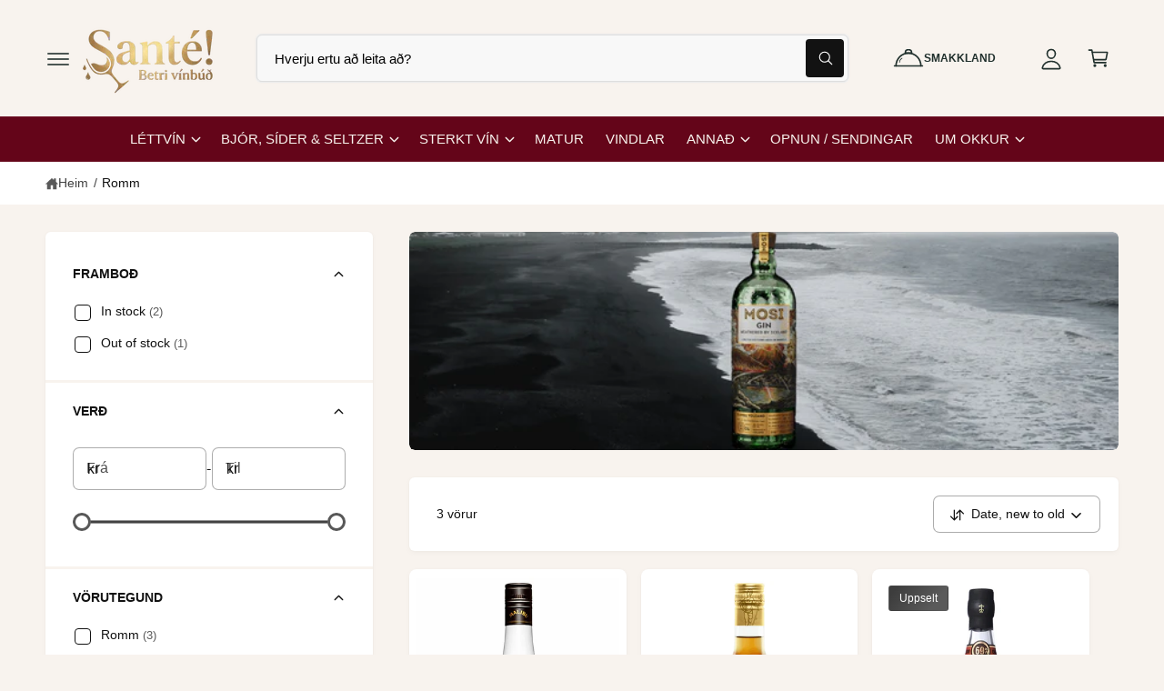

--- FILE ---
content_type: text/html; charset=utf-8
request_url: https://sante.is/collections/romm
body_size: 53204
content:
<!doctype html>
<html class="no-js" lang="is">
  <head>
    <meta name="google-site-verification" content="f9O8lKFz_8rHEKqJXqZnar1Z228Ky7AV-ARHQGEZjpY" />
    <meta charset="utf-8">
    <meta http-equiv="X-UA-Compatible" content="IE=edge">
    <meta name="viewport" content="width=device-width,initial-scale=1">
    <meta name="theme-color" content="">
    <link rel="canonical" href="https://sante.is/collections/romm"><link rel="icon" type="image/png" href="//sante.is/cdn/shop/files/android-chrome-512x512_c000ff34-1211-4e34-ad88-5df6a2f55893.png?crop=center&height=32&v=1747052943&width=32"><link rel="preconnect" href="https://fonts.shopifycdn.com" crossorigin><title>
      Romm
 &ndash; Sante.is</title>

    

    

<meta property="og:site_name" content="Sante.is">
<meta property="og:url" content="https://sante.is/collections/romm">
<meta property="og:title" content="Romm">
<meta property="og:type" content="website">
<meta property="og:description" content="Vínbúð á vefnum"><meta property="og:image" content="http://sante.is/cdn/shop/collections/romm-809962.jpg?v=1708977322">
  <meta property="og:image:secure_url" content="https://sante.is/cdn/shop/collections/romm-809962.jpg?v=1708977322">
  <meta property="og:image:width" content="1900">
  <meta property="og:image:height" content="768"><meta name="twitter:card" content="summary_large_image">
<meta name="twitter:title" content="Romm">
<meta name="twitter:description" content="Vínbúð á vefnum">

<meta name="theme:name" content="Ignite">
<meta name="theme:version" content="1.2.2">

    <script src="//sante.is/cdn/shop/t/47/assets/constants.js?v=18120026784852438581737026906" defer="defer"></script>
    <script src="//sante.is/cdn/shop/t/47/assets/pubsub.js?v=3962462848135289821737026907" defer="defer"></script>
    <script src="//sante.is/cdn/shop/t/47/assets/global.js?v=182385785199064067371740729533" defer="defer"></script><link rel="preload" href="//sante.is/cdn/fonts/jost/jost_n5.7c8497861ffd15f4e1284cd221f14658b0e95d61.woff2" as="font" crossorigin fetchpriority="high" type="font/woff2"><script src="//sante.is/cdn/shop/t/47/assets/animations.js?v=55825192366330283781737026906" defer="defer"></script><script src="//sante.is/cdn/shop/t/47/assets/details-disclosure.js?v=106604017920254300051737026907" defer="defer"></script><script>window.performance && window.performance.mark && window.performance.mark('shopify.content_for_header.start');</script><meta id="shopify-digital-wallet" name="shopify-digital-wallet" content="/57085034561/digital_wallets/dialog">
<link rel="alternate" type="application/atom+xml" title="Feed" href="/collections/romm.atom" />
<link rel="alternate" type="application/json+oembed" href="https://sante.is/collections/romm.oembed">
<script async="async" src="/checkouts/internal/preloads.js?locale=is-IS"></script>
<script id="shopify-features" type="application/json">{"accessToken":"62697cc287e17c7a3645b1611c2bfc3b","betas":["rich-media-storefront-analytics"],"domain":"sante.is","predictiveSearch":true,"shopId":57085034561,"locale":"en"}</script>
<script>var Shopify = Shopify || {};
Shopify.shop = "sante-is.myshopify.com";
Shopify.locale = "is";
Shopify.currency = {"active":"ISK","rate":"1.0"};
Shopify.country = "IS";
Shopify.theme = {"name":"Ignite - NEW THEME","id":174853194097,"schema_name":"Ignite","schema_version":"1.2.2","theme_store_id":3027,"role":"main"};
Shopify.theme.handle = "null";
Shopify.theme.style = {"id":null,"handle":null};
Shopify.cdnHost = "sante.is/cdn";
Shopify.routes = Shopify.routes || {};
Shopify.routes.root = "/";</script>
<script type="module">!function(o){(o.Shopify=o.Shopify||{}).modules=!0}(window);</script>
<script>!function(o){function n(){var o=[];function n(){o.push(Array.prototype.slice.apply(arguments))}return n.q=o,n}var t=o.Shopify=o.Shopify||{};t.loadFeatures=n(),t.autoloadFeatures=n()}(window);</script>
<script id="shop-js-analytics" type="application/json">{"pageType":"collection"}</script>
<script defer="defer" async type="module" src="//sante.is/cdn/shopifycloud/shop-js/modules/v2/client.init-shop-cart-sync_C5BV16lS.en.esm.js"></script>
<script defer="defer" async type="module" src="//sante.is/cdn/shopifycloud/shop-js/modules/v2/chunk.common_CygWptCX.esm.js"></script>
<script type="module">
  await import("//sante.is/cdn/shopifycloud/shop-js/modules/v2/client.init-shop-cart-sync_C5BV16lS.en.esm.js");
await import("//sante.is/cdn/shopifycloud/shop-js/modules/v2/chunk.common_CygWptCX.esm.js");

  window.Shopify.SignInWithShop?.initShopCartSync?.({"fedCMEnabled":true,"windoidEnabled":true});

</script>
<script>(function() {
  var isLoaded = false;
  function asyncLoad() {
    if (isLoaded) return;
    isLoaded = true;
    var urls = ["https:\/\/api.fastbundle.co\/scripts\/src.js?shop=sante-is.myshopify.com","https:\/\/static.klaviyo.com\/onsite\/js\/klaviyo.js?company_id=SAfvDF\u0026shop=sante-is.myshopify.com","https:\/\/static.klaviyo.com\/onsite\/js\/klaviyo.js?company_id=SAfvDF\u0026shop=sante-is.myshopify.com"];
    for (var i = 0; i < urls.length; i++) {
      var s = document.createElement('script');
      s.type = 'text/javascript';
      s.async = true;
      s.src = urls[i];
      var x = document.getElementsByTagName('script')[0];
      x.parentNode.insertBefore(s, x);
    }
  };
  if(window.attachEvent) {
    window.attachEvent('onload', asyncLoad);
  } else {
    window.addEventListener('load', asyncLoad, false);
  }
})();</script>
<script id="__st">var __st={"a":57085034561,"offset":0,"reqid":"8f5e9af1-c0ab-4766-87a0-b2fdb88db335-1768821480","pageurl":"sante.is\/collections\/romm","u":"945232d449f6","p":"collection","rtyp":"collection","rid":269264650305};</script>
<script>window.ShopifyPaypalV4VisibilityTracking = true;</script>
<script id="form-persister">!function(){'use strict';const t='contact',e='new_comment',n=[[t,t],['blogs',e],['comments',e],[t,'customer']],o='password',r='form_key',c=['recaptcha-v3-token','g-recaptcha-response','h-captcha-response',o],s=()=>{try{return window.sessionStorage}catch{return}},i='__shopify_v',u=t=>t.elements[r],a=function(){const t=[...n].map((([t,e])=>`form[action*='/${t}']:not([data-nocaptcha='true']) input[name='form_type'][value='${e}']`)).join(',');var e;return e=t,()=>e?[...document.querySelectorAll(e)].map((t=>t.form)):[]}();function m(t){const e=u(t);a().includes(t)&&(!e||!e.value)&&function(t){try{if(!s())return;!function(t){const e=s();if(!e)return;const n=u(t);if(!n)return;const o=n.value;o&&e.removeItem(o)}(t);const e=Array.from(Array(32),(()=>Math.random().toString(36)[2])).join('');!function(t,e){u(t)||t.append(Object.assign(document.createElement('input'),{type:'hidden',name:r})),t.elements[r].value=e}(t,e),function(t,e){const n=s();if(!n)return;const r=[...t.querySelectorAll(`input[type='${o}']`)].map((({name:t})=>t)),u=[...c,...r],a={};for(const[o,c]of new FormData(t).entries())u.includes(o)||(a[o]=c);n.setItem(e,JSON.stringify({[i]:1,action:t.action,data:a}))}(t,e)}catch(e){console.error('failed to persist form',e)}}(t)}const f=t=>{if('true'===t.dataset.persistBound)return;const e=function(t,e){const n=function(t){return'function'==typeof t.submit?t.submit:HTMLFormElement.prototype.submit}(t).bind(t);return function(){let t;return()=>{t||(t=!0,(()=>{try{e(),n()}catch(t){(t=>{console.error('form submit failed',t)})(t)}})(),setTimeout((()=>t=!1),250))}}()}(t,(()=>{m(t)}));!function(t,e){if('function'==typeof t.submit&&'function'==typeof e)try{t.submit=e}catch{}}(t,e),t.addEventListener('submit',(t=>{t.preventDefault(),e()})),t.dataset.persistBound='true'};!function(){function t(t){const e=(t=>{const e=t.target;return e instanceof HTMLFormElement?e:e&&e.form})(t);e&&m(e)}document.addEventListener('submit',t),document.addEventListener('DOMContentLoaded',(()=>{const e=a();for(const t of e)f(t);var n;n=document.body,new window.MutationObserver((t=>{for(const e of t)if('childList'===e.type&&e.addedNodes.length)for(const t of e.addedNodes)1===t.nodeType&&'FORM'===t.tagName&&a().includes(t)&&f(t)})).observe(n,{childList:!0,subtree:!0,attributes:!1}),document.removeEventListener('submit',t)}))}()}();</script>
<script integrity="sha256-4kQ18oKyAcykRKYeNunJcIwy7WH5gtpwJnB7kiuLZ1E=" data-source-attribution="shopify.loadfeatures" defer="defer" src="//sante.is/cdn/shopifycloud/storefront/assets/storefront/load_feature-a0a9edcb.js" crossorigin="anonymous"></script>
<script data-source-attribution="shopify.dynamic_checkout.dynamic.init">var Shopify=Shopify||{};Shopify.PaymentButton=Shopify.PaymentButton||{isStorefrontPortableWallets:!0,init:function(){window.Shopify.PaymentButton.init=function(){};var t=document.createElement("script");t.src="https://sante.is/cdn/shopifycloud/portable-wallets/latest/portable-wallets.en.js",t.type="module",document.head.appendChild(t)}};
</script>
<script data-source-attribution="shopify.dynamic_checkout.buyer_consent">
  function portableWalletsHideBuyerConsent(e){var t=document.getElementById("shopify-buyer-consent"),n=document.getElementById("shopify-subscription-policy-button");t&&n&&(t.classList.add("hidden"),t.setAttribute("aria-hidden","true"),n.removeEventListener("click",e))}function portableWalletsShowBuyerConsent(e){var t=document.getElementById("shopify-buyer-consent"),n=document.getElementById("shopify-subscription-policy-button");t&&n&&(t.classList.remove("hidden"),t.removeAttribute("aria-hidden"),n.addEventListener("click",e))}window.Shopify?.PaymentButton&&(window.Shopify.PaymentButton.hideBuyerConsent=portableWalletsHideBuyerConsent,window.Shopify.PaymentButton.showBuyerConsent=portableWalletsShowBuyerConsent);
</script>
<script data-source-attribution="shopify.dynamic_checkout.cart.bootstrap">document.addEventListener("DOMContentLoaded",(function(){function t(){return document.querySelector("shopify-accelerated-checkout-cart, shopify-accelerated-checkout")}if(t())Shopify.PaymentButton.init();else{new MutationObserver((function(e,n){t()&&(Shopify.PaymentButton.init(),n.disconnect())})).observe(document.body,{childList:!0,subtree:!0})}}));
</script>
<script id='scb4127' type='text/javascript' async='' src='https://sante.is/cdn/shopifycloud/privacy-banner/storefront-banner.js'></script><script id="sections-script" data-sections="header,footer" defer="defer" src="//sante.is/cdn/shop/t/47/compiled_assets/scripts.js?v=13259"></script>
<script>window.performance && window.performance.mark && window.performance.mark('shopify.content_for_header.end');</script>


    <style data-shopify>
      @font-face {
  font-family: Jost;
  font-weight: 500;
  font-style: normal;
  font-display: fallback;
  src: url("//sante.is/cdn/fonts/jost/jost_n5.7c8497861ffd15f4e1284cd221f14658b0e95d61.woff2") format("woff2"),
       url("//sante.is/cdn/fonts/jost/jost_n5.fb6a06896db583cc2df5ba1b30d9c04383119dd9.woff") format("woff");
}

        @font-face {
  font-family: Jost;
  font-weight: 700;
  font-style: normal;
  font-display: fallback;
  src: url("//sante.is/cdn/fonts/jost/jost_n7.921dc18c13fa0b0c94c5e2517ffe06139c3615a3.woff2") format("woff2"),
       url("//sante.is/cdn/fonts/jost/jost_n7.cbfc16c98c1e195f46c536e775e4e959c5f2f22b.woff") format("woff");
}

        @font-face {
  font-family: Jost;
  font-weight: 500;
  font-style: italic;
  font-display: fallback;
  src: url("//sante.is/cdn/fonts/jost/jost_i5.a6c7dbde35f2b89f8461eacda9350127566e5d51.woff2") format("woff2"),
       url("//sante.is/cdn/fonts/jost/jost_i5.2b58baee736487eede6bcdb523ca85eea2418357.woff") format("woff");
}

        @font-face {
  font-family: Jost;
  font-weight: 700;
  font-style: italic;
  font-display: fallback;
  src: url("//sante.is/cdn/fonts/jost/jost_i7.d8201b854e41e19d7ed9b1a31fe4fe71deea6d3f.woff2") format("woff2"),
       url("//sante.is/cdn/fonts/jost/jost_i7.eae515c34e26b6c853efddc3fc0c552e0de63757.woff") format("woff");
}

        @font-face {
  font-family: Jost;
  font-weight: 500;
  font-style: normal;
  font-display: fallback;
  src: url("//sante.is/cdn/fonts/jost/jost_n5.7c8497861ffd15f4e1284cd221f14658b0e95d61.woff2") format("woff2"),
       url("//sante.is/cdn/fonts/jost/jost_n5.fb6a06896db583cc2df5ba1b30d9c04383119dd9.woff") format("woff");
}


        :root,
        .color-scheme-1 {
          --color-background: 248,243,238;
        
          --gradient-background: #f8f3ee;
        

        

        --color-foreground: 33,48,45;
        --color-heading: 33,48,45;
        --color-background-contrast: 211,179,148;
        --color-shadow: 0, 0, 0;
        --color-button: 37,55,52;
        --color-button-alpha: 1.0;
        
        --color-button-gradient: linear-gradient(232deg, rgba(53, 80, 75, 1) 13%, rgba(30, 64, 58, 1) 86%);
        
        --color-button-text: 255,255,255;
        --color-secondary-button: 248,243,238;
        --color-secondary-button-text: 18,18,18;
        --color-link: 53,80,75;
        --color-caption: 18,18,18;
        --color-badge-foreground: 33,48,45;
        --color-badge-background: 248,243,238;
        --color-badge-border: 33,48,45;
        --payment-terms-background-color: rgb(248 243 238);

        
          --color-heading-gradient-background: none;
          --color-heading-gradient-background-clip: border-box;
          --color-heading-gradient-fill: currentColor;
        

        
          --color-accent-gradient-background: -webkit-linear-gradient(274deg, rgba(6, 143, 118, 1) 6%, rgba(61, 203, 177, 1) 93%);
          --color-accent-gradient-background-clip: text;
          --color-accent-gradient-fill: transparent;
        
      }
      
        
        .color-scheme-2 {
          --color-background: 255,255,255;
        
          --gradient-background: #ffffff;
        

        

        --color-foreground: 18,18,18;
        --color-heading: 18,18,18;
        --color-background-contrast: 191,191,191;
        --color-shadow: 0, 0, 0;
        --color-button: 34,42,41;
        --color-button-alpha: 1.0;
        
          --color-button-gradient: none;
        
        --color-button-text: 243,243,243;
        --color-secondary-button: 255,255,255;
        --color-secondary-button-text: 100,5,25;
        --color-link: 16,94,148;
        --color-caption: 18,18,18;
        --color-badge-foreground: 18,18,18;
        --color-badge-background: 255,255,255;
        --color-badge-border: 18,18,18;
        --payment-terms-background-color: rgb(255 255 255);

        
          --color-heading-gradient-background: none;
          --color-heading-gradient-background-clip: border-box;
          --color-heading-gradient-fill: currentColor;
        

        
          --color-accent-gradient-background: -webkit-radial-gradient(rgba(106, 172, 234, 1), rgba(37, 115, 190, 1) 88%);
          --color-accent-gradient-background-clip: text;
          --color-accent-gradient-fill: transparent;
        
      }
      
        
        .color-scheme-3 {
          --color-background: 18,18,18;
        
          --gradient-background: #121212;
        

        

        --color-foreground: 255,255,255;
        --color-heading: 255,255,255;
        --color-background-contrast: 146,146,146;
        --color-shadow: 0, 0, 0;
        --color-button: 255,255,255;
        --color-button-alpha: 1.0;
        
          --color-button-gradient: none;
        
        --color-button-text: 18,18,18;
        --color-secondary-button: 18,18,18;
        --color-secondary-button-text: 255,255,255;
        --color-link: 255,255,255;
        --color-caption: 255,255,255;
        --color-badge-foreground: 255,255,255;
        --color-badge-background: 18,18,18;
        --color-badge-border: 255,255,255;
        --payment-terms-background-color: rgb(18 18 18);

        
          --color-heading-gradient-background: none;
          --color-heading-gradient-background-clip: border-box;
          --color-heading-gradient-fill: currentColor;
        

        
          --color-accent-gradient-background: -webkit-linear-gradient(310deg, rgba(17, 189, 251, 1) 15%, rgba(33, 249, 150, 1) 85%);
          --color-accent-gradient-background-clip: text;
          --color-accent-gradient-fill: transparent;
        
      }
      
        
        .color-scheme-4 {
          --color-background: 140,115,236;
        
          --gradient-background: linear-gradient(135deg, rgba(173, 102, 238, 1) 3%, rgba(82, 218, 236, 1) 100%);
        

        

        --color-foreground: 255,255,255;
        --color-heading: 255,255,255;
        --color-background-contrast: 62,27,197;
        --color-shadow: 0, 0, 0;
        --color-button: 255,255,255;
        --color-button-alpha: 1.0;
        
          --color-button-gradient: none;
        
        --color-button-text: 36,40,51;
        --color-secondary-button: 140,115,236;
        --color-secondary-button-text: 255,255,255;
        --color-link: 255,255,255;
        --color-caption: 255,255,255;
        --color-badge-foreground: 255,255,255;
        --color-badge-background: 140,115,236;
        --color-badge-border: 255,255,255;
        --payment-terms-background-color: rgb(140 115 236);

        
          --color-heading-gradient-background: none;
          --color-heading-gradient-background-clip: border-box;
          --color-heading-gradient-fill: currentColor;
        

        
          --color-accent-gradient-background: none;
          --color-accent-gradient-background-clip: border-box;
          --color-accent-gradient-fill: currentColor;
        
      }
      
        
        .color-scheme-5 {
          --color-background: 34,119,199;
        
          --gradient-background: #2277c7;
        

        

        --color-foreground: 255,255,255;
        --color-heading: 255,255,255;
        --color-background-contrast: 15,54,90;
        --color-shadow: 0, 0, 0;
        --color-button: 255,255,255;
        --color-button-alpha: 1.0;
        
          --color-button-gradient: none;
        
        --color-button-text: 0,0,0;
        --color-secondary-button: 34,119,199;
        --color-secondary-button-text: 255,255,255;
        --color-link: 255,255,255;
        --color-caption: 255,255,255;
        --color-badge-foreground: 255,255,255;
        --color-badge-background: 34,119,199;
        --color-badge-border: 255,255,255;
        --payment-terms-background-color: rgb(34 119 199);

        
          --color-heading-gradient-background: none;
          --color-heading-gradient-background-clip: border-box;
          --color-heading-gradient-fill: currentColor;
        

        
          --color-accent-gradient-background: -webkit-linear-gradient(270deg, rgba(255, 228, 49, 1) 42%, rgba(249, 100, 32, 1) 100%);
          --color-accent-gradient-background-clip: text;
          --color-accent-gradient-fill: transparent;
        
      }
      
        
        .color-scheme-6 {
          --color-background: 248,248,248;
        
          --gradient-background: #f8f8f8;
        

        

        --color-foreground: 0,0,0;
        --color-heading: 255,255,255;
        --color-background-contrast: 184,184,184;
        --color-shadow: 0, 0, 0;
        --color-button: 18,18,18;
        --color-button-alpha: 1.0;
        
          --color-button-gradient: none;
        
        --color-button-text: 255,255,255;
        --color-secondary-button: 248,248,248;
        --color-secondary-button-text: 255,255,255;
        --color-link: 255,255,255;
        --color-caption: 255,255,255;
        --color-badge-foreground: 0,0,0;
        --color-badge-background: 248,248,248;
        --color-badge-border: 0,0,0;
        --payment-terms-background-color: rgb(248 248 248);

        
          --color-heading-gradient-background: none;
          --color-heading-gradient-background-clip: border-box;
          --color-heading-gradient-fill: currentColor;
        

        
          --color-accent-gradient-background: -webkit-linear-gradient(310deg, rgba(17, 189, 251, 1) 15%, rgba(33, 249, 150, 1) 85%);
          --color-accent-gradient-background-clip: text;
          --color-accent-gradient-fill: transparent;
        
      }
      
        
        .color-scheme-7 {
          --color-background: 255,131,0;
        
          --gradient-background: linear-gradient(229deg, rgba(255, 131, 0, 1) 100%, rgba(221, 39, 57, 1) 100%);
        

        

        --color-foreground: 255,255,255;
        --color-heading: 255,255,255;
        --color-background-contrast: 128,66,0;
        --color-shadow: 0, 0, 0;
        --color-button: 255,255,255;
        --color-button-alpha: 1.0;
        
          --color-button-gradient: none;
        
        --color-button-text: 18,18,18;
        --color-secondary-button: 255,131,0;
        --color-secondary-button-text: 255,255,255;
        --color-link: 255,255,255;
        --color-caption: 255,255,255;
        --color-badge-foreground: 255,255,255;
        --color-badge-background: 255,131,0;
        --color-badge-border: 255,255,255;
        --payment-terms-background-color: rgb(255 131 0);

        
          --color-heading-gradient-background: none;
          --color-heading-gradient-background-clip: border-box;
          --color-heading-gradient-fill: currentColor;
        

        
          --color-accent-gradient-background: none;
          --color-accent-gradient-background-clip: border-box;
          --color-accent-gradient-fill: currentColor;
        
      }
      
        
        .color-scheme-8 {
          --color-background: 255,255,255;
        
          --gradient-background: #ffffff;
        

        

        --color-foreground: 18,18,18;
        --color-heading: 18,18,18;
        --color-background-contrast: 191,191,191;
        --color-shadow: 0, 0, 0;
        --color-button: 28,112,190;
        --color-button-alpha: 1.0;
        
        --color-button-gradient: linear-gradient(46deg, rgba(63, 136, 206, 1) 13%, rgba(117, 175, 231, 1) 86%);
        
        --color-button-text: 243,243,243;
        --color-secondary-button: 255,255,255;
        --color-secondary-button-text: 28,112,190;
        --color-link: 28,112,190;
        --color-caption: 18,18,18;
        --color-badge-foreground: 18,18,18;
        --color-badge-background: 255,255,255;
        --color-badge-border: 18,18,18;
        --payment-terms-background-color: rgb(255 255 255);

        
          --color-heading-gradient-background: none;
          --color-heading-gradient-background-clip: border-box;
          --color-heading-gradient-fill: currentColor;
        

        
          --color-accent-gradient-background: -webkit-radial-gradient(rgba(106, 172, 234, 1), rgba(37, 115, 190, 1) 88%);
          --color-accent-gradient-background-clip: text;
          --color-accent-gradient-fill: transparent;
        
      }
      
        
        .color-scheme-fc1c33b0-f3f6-4c3e-9541-bf40bca3b145 {
          --color-background: 100,5,25;
        
          --gradient-background: #640519;
        

        

        --color-foreground: 248,243,238;
        --color-heading: 255,255,255;
        --color-background-contrast: 124,6,31;
        --color-shadow: 0, 0, 0;
        --color-button: 18,18,18;
        --color-button-alpha: 1.0;
        
          --color-button-gradient: none;
        
        --color-button-text: 248,243,238;
        --color-secondary-button: 100,5,25;
        --color-secondary-button-text: 255,255,255;
        --color-link: 248,243,238;
        --color-caption: 255,255,255;
        --color-badge-foreground: 248,243,238;
        --color-badge-background: 100,5,25;
        --color-badge-border: 248,243,238;
        --payment-terms-background-color: rgb(100 5 25);

        
          --color-heading-gradient-background: none;
          --color-heading-gradient-background-clip: border-box;
          --color-heading-gradient-fill: currentColor;
        

        
          --color-accent-gradient-background: -webkit-linear-gradient(75deg, rgba(100, 10, 14, 1), rgba(100, 5, 25, 1) 6%, rgba(61, 203, 177, 0) 100%);
          --color-accent-gradient-background-clip: text;
          --color-accent-gradient-fill: transparent;
        
      }
      

      

      body, .color-scheme-1, .color-scheme-2, .color-scheme-3, .color-scheme-4, .color-scheme-5, .color-scheme-6, .color-scheme-7, .color-scheme-8, .color-scheme-fc1c33b0-f3f6-4c3e-9541-bf40bca3b145 {
        color: rgb(var(--color-foreground));
        background-color: rgb(var(--color-background));
      }

      :root {
        --font-body-family: "system_ui", -apple-system, 'Segoe UI', Roboto, 'Helvetica Neue', 'Noto Sans', 'Liberation Sans', Arial, sans-serif, 'Apple Color Emoji', 'Segoe UI Emoji', 'Segoe UI Symbol', 'Noto Color Emoji';
        --font-body-style: normal;
        --font-body-weight: 400;
        --font-body-weight-bold: 700;
        --font-body-letter-spacing: 0.001em;

        --font-heading-family: Jost, sans-serif;
        --font-heading-style: normal;
        --font-heading-weight: 500;

        

        --font-button-font-weight: normal;
        --font-button-case: none;
        --font-button-icon-offset: 0.1rem;
        --font-button-letter-spacing: 0.01em;
        --font-button-text-size: 1.5rem;

        --font-body-scale: 1.0;
        --font-heading-scale: 1.0;
        --font-heading-case: none;
        --font-heading-letter-spacing: -0.019em;

        --media-padding: px;
        --media-border-opacity: 0.0;
        --media-border-width: 0px;
        --media-radius: 16px;
        --media-shadow-opacity: 0.0;
        --media-shadow-horizontal-offset: 0px;
        --media-shadow-vertical-offset: 0px;
        --media-shadow-blur-radius: 0px;
        --media-shadow-visible: 0;

        --page-width: 136rem;
        --px-mobile: 2rem;
        --page-width-margin: 0rem;

        --product-card-image-padding: 0.8rem;
        --product-card-image-scale: 1.0;
        --product-card-corner-radius: 0.8rem;
        --product-card-text-alignment: left;
        --product-card-border-width: 0.0rem;
        --product-card-border-opacity: 0.0;
        --product-card-shadow-opacity: 0.0;
        --product-card-shadow-visible: 0;
        --product-card-shadow-horizontal-offset: 0.0rem;
        --product-card-shadow-vertical-offset: 0.0rem;
        --product-card-shadow-blur-radius: 0.0rem;
        --product-card-star-color: 245,225,33;

        
          --product-card-price-color: 234,7,7;
        

        

        --collection-card-image-padding: 0.0rem;
        --collection-card-corner-radius: 0.0rem;
        --collection-card-text-alignment: center;
        --collection-card-border-width: 0.0rem;
        --collection-card-border-opacity: 0.0;
        --collection-card-shadow-opacity: 0.0;
        --collection-card-shadow-visible: 0;
        --collection-card-shadow-horizontal-offset: 0.0rem;
        --collection-card-shadow-vertical-offset: 0.0rem;
        --collection-card-shadow-blur-radius: 0.0rem;
        --collection-card-image-background: 255,255,255,1.0;

        --blog-card-image-padding: 2.0rem;
        --blog-card-corner-radius: 0.8rem;
        --blog-card-border-width: 0.0rem;
        --blog-card-border-opacity: 0.0;
        --blog-card-shadow-opacity: 0.0;
        --blog-card-shadow-visible: 0;
        --blog-card-shadow-horizontal-offset: 0.0rem;
        --blog-card-shadow-vertical-offset: 0.0rem;
        --blog-card-shadow-blur-radius: 0.0rem;
        --blog-card-image-background: 255,255,255,1.0;

        

        --badge-text-size: 1.2rem;
        --badge-text-weight: normal;
        --badge-border-width: 1px;
        --badge-border-style: solid;

        --badge-sold-out-foreground: 255 255 255 / 1.0;
        --badge-sold-out-border: 0 0 0 / 0.0;
        --badge-sold-out-background: linear-gradient(127deg, rgba(13, 13, 13, 0.8) 11%, rgba(49, 49, 49, 0.8) 78%);
        
        
        
        --badge-new-foreground: 255 255 255 / 1.0;
        --badge-new-border: 0 0 0 / 0.0;
        --badge-new-background: linear-gradient(129deg, rgba(33, 119, 179, 0.8), rgba(61, 157, 222, 0.8) 100%);
        
        
        --badge-sale-foreground: 255 255 255 / 1.0;
        --badge-sale-border: 0 0 0 / 0.0;
        --badge-sale-background: linear-gradient(144deg, rgba(244, 43, 65, 0.8), rgba(218, 50, 67, 0.8) 97%, rgba(247, 23, 23, 0.8) 97.482%);
        

        --popup-border-width: 1px;
        --popup-border-opacity: 0.08;
        --popup-corner-radius: 6px;
        --promo-corner-radius: 6px;
        --popup-shadow-opacity: 0.15;
        --popup-shadow-horizontal-offset: 0px;
        --popup-shadow-vertical-offset: 0px;
        --popup-shadow-blur-radius: 5px;

        --drawer-border-width: 1px;
        --drawer-border-opacity: 0.1;
        --drawer-shadow-opacity: 0.0;
        --drawer-shadow-horizontal-offset: 0px;
        --drawer-shadow-vertical-offset: 4px;
        --drawer-shadow-blur-radius: 5px;

        --grid-desktop-vertical-spacing: 16px;
        --grid-desktop-horizontal-spacing: 16px;
        --grid-desktop-horizontal-spacing-initial: 16px;
        --grid-mobile-vertical-spacing: calc(var(--px-mobile) * 0.8);
        --grid-mobile-horizontal-spacing: calc(var(--px-mobile) * 0.8);

        --text-boxes-radius: 16px;
        --text-boxes-border-opacity: 0.0;
        --text-boxes-border-width: 0px;
        --text-boxes-shadow-opacity: 0.0;
        --text-boxes-shadow-visible: 0;
        --text-boxes-shadow-horizontal-offset: 0px;
        --text-boxes-shadow-vertical-offset: 0px;
        --text-boxes-shadow-blur-radius: 0px;

        --buttons-radius: 6px;
        --buttons-radius-outset: 7px;
        --buttons-border-width: 1px;
        --buttons-border-opacity: 1.0;
        --buttons-shadow-opacity: 0.0;
        --buttons-shadow-visible: 0;
        --buttons-shadow-horizontal-offset: 0px;
        --buttons-shadow-vertical-offset: 0px;
        --buttons-shadow-blur-radius: 0px;
        --buttons-border-offset: 0.3px;

        --inputs-radius: 6px;
        --inputs-border-width: 1px;
        --inputs-border-opacity: 0.35;
        --inputs-shadow-opacity: 0.0;
        --inputs-shadow-horizontal-offset: 0px;
        --inputs-margin-offset: 0px;
        --inputs-shadow-vertical-offset: 0px;
        --inputs-shadow-blur-radius: 0px;
        --inputs-radius-outset: 7px;

        --variant-pills-radius: 6px;
        --variant-pills-border-width: 1px;
        --variant-pills-border-opacity: 0.35;
        --variant-pills-shadow-opacity: 0.0;
        --variant-pills-shadow-horizontal-offset: 0px;
        --variant-pills-shadow-vertical-offset: 0px;
        --variant-pills-shadow-blur-radius: 0px;

        --color-overlay: #000000;

        
        --spacing-section: 42px;

        --breadcrumb-padding: 1.3rem;
        --panel-corner-radius: 6px;
        --controls-corner-radius: 40px;
        --pagination-border-width: 0.1rem;
        --swatch-input--border-radius: 50%;
        --spacer-thickness: 3px;
        --easter-egg-let-it-snow: url(//sante.is/cdn/shop/t/47/assets/snow.webp?v=169487022538365188241743495150);
      }

      *,
      *::before,
      *::after {
        box-sizing: inherit;
        -webkit-font-smoothing: antialiased;
      }

      html {
        box-sizing: border-box;
        font-size: calc(var(--font-body-scale) * 62.5%);
        height: 100%;
        -moz-osx-font-smoothing: grayscale;
        -webkit-text-size-adjust: 100%;
      }

      body {
        min-height: 100%;
        margin: 0;
        font-size: 1.5rem;
        overflow-wrap: break-word;
        word-break: break-word;
        letter-spacing: var(--font-body-letter-spacing);
        line-height: calc(1 + 0.8 / var(--font-body-scale));
        font-family: var(--font-body-family);
        font-style: var(--font-body-style);
        font-weight: var(--font-body-weight);
        overflow-x: hidden;
        padding-right: var(--temp-scrollbar-width, 0px);
      }

      .page-is-loading .hidden-during-load {
        visibility: hidden;
      }

      @media screen and (min-width: 750px) {
        :root {
          --spacing-section: 60px;
        }

        body {
          font-size: 1.6rem;
        }
      }
    </style>
    <link href="//sante.is/cdn/shop/t/47/assets/base.css?v=156880607297312946101765300543" rel="stylesheet" type="text/css" media="all" />
<link rel="stylesheet" href="//sante.is/cdn/shop/t/47/assets/component-predictive-search.css?v=42065075603482370311737026906" media="print" onload="this.media='all'"><script>
      document.documentElement.className = document.documentElement.className.replace('no-js', 'js');
      if (Shopify.designMode) {
        document.documentElement.classList.add('shopify-design-mode');
      }

      // Hide JS-hidden elements
      let closedElements = JSON.parse(localStorage.getItem('theme-closed-elements'));
      if (closedElements) {
        let style = document.createElement('style');
        document.head.appendChild(style);

        closedElements.forEach(id => {
          if (id) {
            style.sheet.insertRule(`#${id} { display: none; }`, style.sheet.cssRules.length);
          }
        });
      }
    </script><link rel="stylesheet" href="//sante.is/cdn/shop/t/47/assets/component-popup.css?v=63331306685364643811737026906" media="print" onload="this.media='all'">
        <link rel="stylesheet" href="//sante.is/cdn/shop/t/47/assets/quick-add.css?v=48226185834396766651737026906" media="print" onload="this.media='all'"><script src="//sante.is/cdn/shop/t/47/assets/product-form.js?v=155035237068692777711737026906" defer="defer"></script><script src="//sante.is/cdn/shop/t/47/assets/quick-add.js?v=141404306700085839971737026906" defer="defer"></script><!-- BEGIN app block: shopify://apps/multi-location-inv/blocks/app-embed/982328e1-99f7-4a7e-8266-6aed71bf0021 -->


  
    <script src="https://cdn.shopify.com/extensions/019bc8d2-cea0-7a5e-8ad1-2f50d795a504/inventory-info-theme-exrtensions-180/assets/common.bundle.js"></script>
  

<style>
  .iia-icon svg{height:18px;width:18px}.iia-disabled-button{pointer-events:none}.iia-hidden {display: none;}
</style>
<script>
      window.inventoryInfo = window.inventoryInfo || {};
      window.inventoryInfo.shop = window.inventoryInfo.shop || {};
      window.inventoryInfo.shop.shopifyDomain = 'sante-is.myshopify.com';
      window.inventoryInfo.shop.locale = 'is';
      window.inventoryInfo.pageType = 'collection';
      
        window.inventoryInfo.settings = {"templateType":1,"infoBold":true,"css":".iia-location%20%7B%0A%20%20%20%20font-weight%3A%20700%3B%0A%20%20%20%20color%3A%20%23417505%3B%0A%20%20%20%20font-size%3A%2015px%3B%0Afont-family%3A%20sans-serif%3B","itemTemplate":"","expandable":false,"onlineLocation":true,"infoColor":"#417505","description":"","threshold":true,"hideLocationDetails":true,"untracked":false,"stockMessageRules":[{"msg":"{{location-name}} - {{threshold-message}}","qty":0,"threshold":"Ekki til á lager","operator":"<=","titleMsg":"<span class='iiaLocation' style='font-weight: normal; color: #417505'>Seaside Market</span> - <span class='iiaStockThreshold' style=color:#fd0505;>Ekki til á lager</span>","thresholdColor":"#fd0505"},{"operator":">=","qty":0,"msg":"{{location-name}} - {{threshold-message}}","threshold":"Til á lager","titleMsg":"<span class='iiaLocation' style='font-weight: normal; color: #417505'>City Centre Plaza</span> - <span class='iiaStockThreshold' style=color:#05b20f;>Til á lager</span>","thresholdColor":"#05b20f"}],"collectionDisplayOnly":false,"showOnSoldOut":true,"locationBold":false,"onlineLocationLabel":"Heimsending og Dropp","uiEnabled":false,"hideBorders":true,"hideSoldOut":false,"locationColor":"#417505","metafield":{},"optionTextTemplate":"- {{location-name}}","iconColor":"#000000","header":"Lagerstaða:","storeLocationHeader":"Afgreiðslustaðir Santé!","onlineLocationHeader":"Netverslun","offlineLocations":{"63046975553":true,"108642337137":true,"109514817905":true},"productWidgetTemplate":"default","qtyBold":true,"initExpand":false,"metafieldV2":{"enabled":false,"inProgress":false},"collectionFiltering":{"enabled":false,"taggingInProgress":false},"hiddenLocation":{"109514817905":true,"108642337137":true}};
        
          window.inventoryInfo.locationSettings = {"details":[{"id":62919245889,"displayOrder":1},{"id":63113396289,"displayOrder":2},{"id":63046975553,"displayOrder":4},{"id":109514817905,"displayOrder":3,"name":""}]};
        
      
      
</script>


  
 

 


 
    
      <script src="https://cdn.shopify.com/extensions/019bc8d2-cea0-7a5e-8ad1-2f50d795a504/inventory-info-theme-exrtensions-180/assets/main.bundle.js"></script>
    

<!-- END app block --><!-- BEGIN app block: shopify://apps/slider-revolution/blocks/app-embed/d2c2325b-ecb9-42b8-a0b0-ca2ffb6e3203 -->

<script type="text/javascript">
  window.rev_app_ext_url = "https://cdn.shopify.com/extensions/019afd9e-3fcb-7a7f-8e1d-d8f60b2215c0/revolution-87/assets/";
</script>












  <style>
    @font-face {
      font-family: 'revicons';
      src: url("//sante.is/cdn/shop/files/revicons.eot?v=4109916476403883456");
      src: url("//sante.is/cdn/shop/files/revicons.eot?v=4109916476403883456?#iefix") format('embedded-opentype')
      , url("//sante.is/cdn/shop/files/revicons.woff?v=7507576898513114467") format('woff')
      , url("//sante.is/cdn/shop/files/revicons.ttf?v=12260964391516048627") format('truetype');
      font-weight: normal;
      font-style: normal;
      font-display: swap;
    }

    
      @font-face {
        font-family: 'FontAwesome';
        src: url("//sante.is/cdn/shop/files/fontawesome-webfont.eot?v=8875233917957101606");
        src: url("//sante.is/cdn/shop/files/fontawesome-webfont.eot?v=8875233917957101606?#iefix&v=4.7.0") format('embedded-opentype')
        , url("//sante.is/cdn/shop/files/fontawesome-webfont.woff2?v=3220704584577503426") format('woff2')
        , url("//sante.is/cdn/shop/files/fontawesome-webfont.woff?v=15893192941837955428") format('woff')
        , url("//sante.is/cdn/shop/files/fontawesome-webfont.ttf?v=5792698387503786636") format('truetype');
        font-weight: normal;
        font-style: normal;
        font-display: swap;
      }
    

    
      @font-face {
        font-family: 'Pe-icon-7-stroke';
        src: url("//sante.is/cdn/shop/files/Pe-icon-7-stroke.eot?v=7904029696526050060");
        src: url("//sante.is/cdn/shop/files/Pe-icon-7-stroke.eot?v=7904029696526050060") format('embedded-opentype')
        , url("//sante.is/cdn/shop/files/Pe-icon-7-stroke.woff?v=13071195841160319438") format('woff')
        , url("//sante.is/cdn/shop/files/Pe-icon-7-stroke.ttf?v=18264464668537489075") format('truetype');
        font-weight: normal;
        font-style: normal;
      }
    

  </style>

  
    <link
      rel='stylesheet'
      type="text/css"
      href="https://cdn.shopify.com/extensions/019afd9e-3fcb-7a7f-8e1d-d8f60b2215c0/revolution-87/assets/font-awesome.css"
      media='all' />
  

  
    <link
      rel='stylesheet'
      type="text/css"
      href="https://cdn.shopify.com/extensions/019afd9e-3fcb-7a7f-8e1d-d8f60b2215c0/revolution-87/assets/pe-icon-7-stroke.css"
      media='all' />
  

  <link
    rel='stylesheet'
    type="text/css"
    href="https://cdn.shopify.com/extensions/019afd9e-3fcb-7a7f-8e1d-d8f60b2215c0/revolution-87/assets/rs-bundle.css"
    media='all' />

  

  
    <script src="https://cdn.shopify.com/extensions/019afd9e-3fcb-7a7f-8e1d-d8f60b2215c0/revolution-87/assets/rev-query.js" defer></script>
  

  <script src="https://cdn.shopify.com/extensions/019afd9e-3fcb-7a7f-8e1d-d8f60b2215c0/revolution-87/assets/rbtools.min.js" defer></script>
  <script src="https://cdn.shopify.com/extensions/019afd9e-3fcb-7a7f-8e1d-d8f60b2215c0/revolution-87/assets/rs6.js" defer></script>

  <script type="text/javascript">
    function setREVStartSize(e){
            window.RSIW = window.RSIW===undefined ? window.innerWidth : window.RSIW;
            window.RSIH = window.RSIH===undefined ? window.innerHeight : window.RSIH;
            try {
                var pw = document.getElementById(e.c).parentNode.offsetWidth,
                    newh;
                pw = pw===0 || isNaN(pw) ? window.RSIW : pw;
                e.tabw = e.tabw===undefined ? 0 : parseInt(e.tabw);
                e.thumbw = e.thumbw===undefined ? 0 : parseInt(e.thumbw);
                e.tabh = e.tabh===undefined ? 0 : parseInt(e.tabh);
                e.thumbh = e.thumbh===undefined ? 0 : parseInt(e.thumbh);
                e.tabhide = e.tabhide===undefined ? 0 : parseInt(e.tabhide);
                e.thumbhide = e.thumbhide===undefined ? 0 : parseInt(e.thumbhide);
                e.mh = e.mh===undefined || e.mh=="" || e.mh==="auto" ? 0 : parseInt(e.mh,0);
                if(e.layout==="fullscreen" || e.l==="fullscreen")
                    newh = Math.max(e.mh,window.RSIH);
                else{
                    e.gw = Array.isArray(e.gw) ? e.gw : [e.gw];
                    for (var i in e.rl) if (e.gw[i]===undefined || e.gw[i]===0) e.gw[i] = e.gw[i-1];
                    e.gh = e.el===undefined || e.el==="" || (Array.isArray(e.el) && e.el.length==0)? e.gh : e.el;
                    e.gh = Array.isArray(e.gh) ? e.gh : [e.gh];
                    for (var i in e.rl) if (e.gh[i]===undefined || e.gh[i]===0) e.gh[i] = e.gh[i-1];

                    var nl = new Array(e.rl.length),
                        ix = 0,
                        sl;
                    e.tabw = e.tabhide>=pw ? 0 : e.tabw;
                    e.thumbw = e.thumbhide>=pw ? 0 : e.thumbw;
                    e.tabh = e.tabhide>=pw ? 0 : e.tabh;
                    e.thumbh = e.thumbhide>=pw ? 0 : e.thumbh;
                    for (var i in e.rl) nl[i] = e.rl[i]<window.RSIW ? 0 : e.rl[i];
                    sl = nl[0];
                    for (var i in nl) if (sl>nl[i] && nl[i]>0) { sl = nl[i]; ix=i;}
                    var m = pw>(e.gw[ix]+e.tabw+e.thumbw) ? 1 : (pw-(e.tabw+e.thumbw)) / (e.gw[ix]);
                    newh =  (e.gh[ix] * m) + (e.tabh + e.thumbh);
                }
                if(window.rs_init_css===undefined) window.rs_init_css = document.head.appendChild(document.createElement("style"));
                document.getElementById(e.c).height = newh+"px";
                window.rs_init_css.innerHTML += "#"+e.c+"_wrapper { height: "+newh+"px }";
            } catch(e){
                console.log("Failure at Presize of Slider:" + e)
            }
        }
  </script>
  <script>
      document.addEventListener("DOMContentLoaded", function () {
    const slides = document.querySelectorAll('rs-slide');
    const now = new Date();
    slides.forEach(slide => {
        const publishAttr = slide.getAttribute('data-publish');
        if (!publishAttr) return;

        const [startStr, endStr] = publishAttr.split(',');
        if (!startStr || !endStr) return;

        // Manually parse 'YYYY-MM-DD HH:MM'
        const parseDateTime = (str) => {
            const [datePart, timePart] = str.trim().split(' ');
            const [year, month, day] = datePart.split('-');
            const [hour, minute] = timePart.split(':');
            return new Date(
                parseInt(year),
                parseInt(month) - 1, // JS months are 0-based
                parseInt(day),
                parseInt(hour),
                parseInt(minute)
            );
        };

        const startDate = parseDateTime(startStr);
        const endDate = parseDateTime(endStr);

        const isActive = now >= startDate && now <= endDate;

        if (!isActive) {
            slide.remove();
        }
    });
      });

  </script>



<!-- END app block --><!-- BEGIN app block: shopify://apps/fbp-fast-bundle/blocks/fast_bundle/9e87fbe2-9041-4c23-acf5-322413994cef -->
  <!-- BEGIN app snippet: fast_bundle -->




<script>
    if (Math.random() < 0.05) {
      window.FastBundleRenderTimestamp = Date.now();
    }
    const newBaseUrl = 'https://sdk.fastbundle.co'
    const apiURL = 'https://api.fastbundle.co'
    const rbrAppUrl = `${newBaseUrl}/{version}/main.min.js`
    const rbrVendorUrl = `${newBaseUrl}/{version}/vendor.js`
    const rbrCartUrl = `${apiURL}/scripts/cart.js`
    const rbrStyleUrl = `${newBaseUrl}/{version}/main.min.css`

    const legacyRbrAppUrl = `${apiURL}/react-src/static/js/main.min.js`
    const legacyRbrStyleUrl = `${apiURL}/react-src/static/css/main.min.css`

    const previousScriptLoaded = Boolean(document.querySelectorAll(`script[src*="${newBaseUrl}"]`).length)
    const previousLegacyScriptLoaded = Boolean(document.querySelectorAll(`script[src*="${legacyRbrAppUrl}"]`).length)

    if (!(previousScriptLoaded || previousLegacyScriptLoaded)) {
        const FastBundleConf = {"enable_bap_modal":true,"frontend_version":"1.22.01","storefront_record_submitted":true,"use_shopify_prices":false,"currencies":[{"id":1503203511,"code":"ISK","conversion_fee":1.0,"roundup_number":0.0,"rounding_enabled":true}],"is_active":true,"override_product_page_forms":true,"allow_funnel":true,"translations":[{"id":367717,"key":"add","value":"Bæta við","locale_code":"is","model":"shop","object_id":14287},{"id":367719,"key":"added","value":"Komið í körfu!","locale_code":"is","model":"shop","object_id":14287},{"id":367720,"key":"added_to_product_list","value":"Bætt við vörulista","locale_code":"is","model":"shop","object_id":14287},{"id":367718,"key":"add_to_cart","value":"Bæta í körfu","locale_code":"is","model":"shop","object_id":14287},{"id":367721,"key":"apply_discount","value":"Afsláttur reiknast við greiðslu","locale_code":"is","model":"shop","object_id":14287},{"id":367722,"key":"badge_price_description","value":"Sparaðu {discount}!","locale_code":"is","model":"shop","object_id":14287},{"id":367724,"key":"bap_modal_sub_title_without_variant","value":"Review the below boxes and click on the button to fix the cart.","locale_code":"is","model":"shop","object_id":14287},{"id":367723,"key":"bap_modal_sub_title_with_variant","value":"Review the below boxes, select the proper variant for each included products and click on the button to fix the cart.","locale_code":"is","model":"shop","object_id":14287},{"id":367725,"key":"bap_modal_title","value":"{product_name} is a bundle product that includes {num_of_products} products. This product will be replaced by its included products.","locale_code":"is","model":"shop","object_id":14287},{"id":367726,"key":"builder_added_count","value":"{num_added}/{num_must_add} added","locale_code":"is","model":"shop","object_id":14287},{"id":367727,"key":"builder_count_error","value":"You must add {quantity} other items from the above collections.","locale_code":"is","model":"shop","object_id":14287},{"id":367728,"key":"bundle_not_available","value":"Pakki er ekki til reiðu","locale_code":"is","model":"shop","object_id":14287},{"id":367729,"key":"bxgy_btn_title","value":"Bæta í körfu","locale_code":"is","model":"shop","object_id":14287},{"id":367730,"key":"cancel","value":"Hætta við","locale_code":"is","model":"shop","object_id":14287},{"id":367731,"key":"capacity_is_over","value":"Item not added. You already have added the required number of products from this collection.","locale_code":"is","model":"shop","object_id":14287},{"id":367732,"key":"collection","value":"safn","locale_code":"is","model":"shop","object_id":14287},{"id":367733,"key":"collection_btn_title","value":"Bæta völdum vörum við körfu","locale_code":"is","model":"shop","object_id":14287},{"id":367734,"key":"collection_item","value":"Bæta við {quantity} úr {collection} safninu","locale_code":"is","model":"shop","object_id":14287},{"id":367735,"key":"copied","value":"Afritað!","locale_code":"is","model":"shop","object_id":14287},{"id":367736,"key":"copy_code","value":"Afrita kóða","locale_code":"is","model":"shop","object_id":14287},{"id":367737,"key":"discount_card_desc","value":"Enter the discount code below if it isn't included at checkout.","locale_code":"is","model":"shop","object_id":14287},{"id":367738,"key":"discount_card_discount","value":"Discount code:","locale_code":"is","model":"shop","object_id":14287},{"id":367790,"key":"discount_is_applied","value":"discount is applied on the selected products.","locale_code":"is","model":"shop","object_id":14287},{"id":367739,"key":"fix_cart","value":"Fix your Cart","locale_code":"is","model":"shop","object_id":14287},{"id":367740,"key":"free","value":"Ókeypis","locale_code":"is","model":"shop","object_id":14287},{"id":367741,"key":"free_shipping","value":"Ókeypis sending","locale_code":"is","model":"shop","object_id":14287},{"id":367742,"key":"funnel_alert","value":"This item is already in your cart.","locale_code":"is","model":"shop","object_id":14287},{"id":367743,"key":"funnel_button_description","value":"Buy this bundle | Save {discount}","locale_code":"is","model":"shop","object_id":14287},{"id":367744,"key":"funnel_discount_description","value":"save {discount}","locale_code":"is","model":"shop","object_id":14287},{"id":367745,"key":"funnel_popup_title","value":"Complete your cart with this bundle and save","locale_code":"is","model":"shop","object_id":14287},{"id":367746,"key":"go_to_bundle_builder","value":"Go to Bundle builder","locale_code":"is","model":"shop","object_id":14287},{"id":367747,"key":"includes_free_shipping","value":"Includes Free Shipping","locale_code":"is","model":"shop","object_id":14287},{"id":367788,"key":"item","value":"item","locale_code":"is","model":"shop","object_id":14287},{"id":367748,"key":"items_not_found","value":"No matching items found","locale_code":"is","model":"shop","object_id":14287},{"id":367749,"key":"items_selected","value":"items selected","locale_code":"is","model":"shop","object_id":14287},{"id":367750,"key":"mix_btn_title","value":"Add selected to cart","locale_code":"is","model":"shop","object_id":14287},{"id":367785,"key":"no","value":"No","locale_code":"is","model":"shop","object_id":14287},{"id":367751,"key":"no_item_selected","value":"No items selected!","locale_code":"is","model":"shop","object_id":14287},{"id":367752,"key":"not_enough","value":"insufficient inventory","locale_code":"is","model":"shop","object_id":14287},{"id":367787,"key":"not_selected_any","value":"not selected any items yet.","locale_code":"is","model":"shop","object_id":14287},{"id":367784,"key":"one_time_purchase","value":"One time purchase","locale_code":"is","model":"shop","object_id":14287},{"id":367753,"key":"price_description","value":"Setja í körfu | Sparaðu {discount}","locale_code":"is","model":"shop","object_id":14287},{"id":367754,"key":"product","value":"product","locale_code":"is","model":"shop","object_id":14287},{"id":367755,"key":"products","value":"products","locale_code":"is","model":"shop","object_id":14287},{"id":367756,"key":"remove","value":"Remove","locale_code":"is","model":"shop","object_id":14287},{"id":367757,"key":"required_tooltip","value":"This product is required and can not be deselected","locale_code":"is","model":"shop","object_id":14287},{"id":367758,"key":"save","value":"Save","locale_code":"is","model":"shop","object_id":14287},{"id":367759,"key":"search_product","value":"search products","locale_code":"is","model":"shop","object_id":14287},{"id":367760,"key":"see_less","value":"See less","locale_code":"is","model":"shop","object_id":14287},{"id":367761,"key":"see_more_details","value":"See more details","locale_code":"is","model":"shop","object_id":14287},{"id":367762,"key":"select_all","value":"All products","locale_code":"is","model":"shop","object_id":14287},{"id":367763,"key":"select_all_variants","value":"Select all variants","locale_code":"is","model":"shop","object_id":14287},{"id":367765,"key":"select_all_variants_correctly","value":"Select all variants correctly","locale_code":"is","model":"shop","object_id":14287},{"id":367764,"key":"select_at_least","value":"You must select at least {minQty} items","locale_code":"is","model":"shop","object_id":14287},{"id":367789,"key":"select_at_least_min_qty","value":"Select at least {min_qty} items to apply the discount.","locale_code":"is","model":"shop","object_id":14287},{"id":367769,"key":"selected","value":"selected","locale_code":"is","model":"shop","object_id":14287},{"id":367770,"key":"selected_items","value":"Selected items","locale_code":"is","model":"shop","object_id":14287},{"id":367771,"key":"selected_products","value":"Selected products","locale_code":"is","model":"shop","object_id":14287},{"id":367766,"key":"select_variant","value":"Select variant","locale_code":"is","model":"shop","object_id":14287},{"id":367767,"key":"select_variants","value":"Select variants","locale_code":"is","model":"shop","object_id":14287},{"id":367768,"key":"select_variants_for","value":"Select variants for {product}","locale_code":"is","model":"shop","object_id":14287},{"id":367772,"key":"shipping_cost","value":"Shipping cost","locale_code":"is","model":"shop","object_id":14287},{"id":367773,"key":"show_more_products","value":"Show more products","locale_code":"is","model":"shop","object_id":14287},{"id":367774,"key":"show_selected_items","value":"Show selected items","locale_code":"is","model":"shop","object_id":14287},{"id":367775,"key":"sold_out","value":"Uppselt!","locale_code":"is","model":"shop","object_id":14287},{"id":367776,"key":"swipe_up_to_check","value":"items added, swipe up to check","locale_code":"is","model":"shop","object_id":14287},{"id":367777,"key":"this_item","value":"This item","locale_code":"is","model":"shop","object_id":14287},{"id":367778,"key":"total","value":"Samtals","locale_code":"is","model":"shop","object_id":14287},{"id":367779,"key":"variants","value":"Variants","locale_code":"is","model":"shop","object_id":14287},{"id":367780,"key":"view_products_and_select_variants","value":"See all Products and select their variants","locale_code":"is","model":"shop","object_id":14287},{"id":367781,"key":"volume_btn_title","value":"Bættu við {quantity} | sparaðu {discount}","locale_code":"is","model":"shop","object_id":14287},{"id":367786,"key":"you_have","value":"You have","locale_code":"is","model":"shop","object_id":14287},{"id":367782,"key":"you_must_select_variant","value":"You must select variant for all items.","locale_code":"is","model":"shop","object_id":14287},{"id":367783,"key":"zero_discount_btn_title","value":"Setja í körfu","locale_code":"is","model":"shop","object_id":14287}],"pid":"","bap_ids":[14629680120177,6960539500609,6960535044161,14821130928497,6960540254273,7035752742977,6950314803265,7037231202369,7035775647809,7035780563009,14630192218481,14818006237553,15345221599601,6950315130945,7040113442881,15278514078065,15278514307441,15345226645873,7039636766785,6960533372993,14928907567473,14977893925233,15000680759665,6960619225153,7039636734017,15013074239857,14904687985009,15337124921713,7049813983297,7076870783041,14904689328497,7039636996161,7039636668481,14904686444913,7035741077569,7039636832321,7063535648833,7079549698113,6955615223873,14629874172273,15001280086385,7044687986753,7040123830337,6949186633793,7049814048833,6950118621249,7035781054529,7037245620289,14821133549937,14968805294449,6969365495873,6950313754689,14629641912689,7037231759425,15278514438513,6948222107713,15001130500465,7051785338945,14629641027953,7039636930625,14630502170993],"active_bundles_count":10,"use_color_swatch":false,"use_shop_price":false,"dropdown_color_swatch":true,"option_config":null,"enable_subscriptions":false,"has_fbt_bundle":false,"use_shopify_function_discount":false,"use_bundle_builder_modal":false,"use_cart_hidden_attributes":false,"bap_override_fetch":false,"invalid_bap_override_fetch":false,"volume_discount_add_on_override_fetch":false,"pmm_new_design":true,"merged_mix_and_match":false,"change_vd_product_picture":false,"buy_it_now":true,"rgn":132202,"baps":{"14629680120177":{"bundle_id":262301,"variant_id":51648219480433,"handle":"jol-audmannsins","type":"single","use_cart_transform":false},"6960539500609":{"bundle_id":82319,"variant_id":40430108868673,"handle":"bap-d92145ce-90cb-40e4-b39e-7572ed1853ac","type":"multi","use_cart_transform":false},"6960535044161":{"bundle_id":82315,"variant_id":40430104215617,"handle":"bap-2198ac7c-e420-4052-a583-81888b8fddf4","type":"multi","use_cart_transform":false},"14821130928497":{"bundle_id":93454,"variant_id":51901105799537,"handle":"bap-72fba7b9-f3b2-413d-a15b-6e019688f505","type":"single","use_cart_transform":false},"6960540254273":{"bundle_id":82322,"variant_id":40430113849409,"handle":"bap-7f2240f4-262f-4ecd-bc54-65108960ebe1","type":"multi","use_cart_transform":false},"7035752742977":{"bundle_id":145518,"variant_id":40617414164545,"handle":"bap-723ec1a4-8b1b-4054-b08d-7c04e3fa6a86","type":"single","use_cart_transform":false},"6950314803265":{"bundle_id":68753,"variant_id":40395404640321,"handle":"bap-2b295258-a97f-4b76-9ee5-49784f2e44c2","type":"multi","use_cart_transform":false},"7037231202369":{"bundle_id":136702,"variant_id":40621575536705,"handle":"bap-70869b21-be9c-4d9b-99e0-8b339871569c","type":"single","use_cart_transform":false},"7035775647809":{"bundle_id":145522,"variant_id":40617437134913,"handle":"bap-152db171-76d2-4fda-a6c2-eb0e4356bef9","type":"single","use_cart_transform":false},"7035780563009":{"bundle_id":145524,"variant_id":40666667450433,"handle":"bap-553e1394-6a07-4ff7-a24a-1657e297bf17","type":"single","use_cart_transform":false},"14630192218481":{"bundle_id":263049,"variant_id":51649095500145,"handle":"raetur-alpanna","type":"single","use_cart_transform":false},"14818006237553":{"bundle_id":268781,"variant_id":51895291609457,"handle":"olifuoliutvenna","type":"single","use_cart_transform":false},"15345221599601":{"bundle_id":443935,"variant_id":62745251938673,"handle":"tvenna-i-gjafakassa-20-22-camille-giroud-savigny-les-beaune-1er-cru-aux-clous","type":"single","use_cart_transform":false},"6950315130945":{"bundle_id":68755,"variant_id":40395405066305,"handle":"bap-e3e7995e-6099-46ec-8353-4c2b68659d1a","type":"multi","use_cart_transform":false},"7040113442881":{"bundle_id":150516,"variant_id":40633795346497,"handle":"bap-c43c7d49-627e-494a-a62a-8026a54c31da","type":"single","use_cart_transform":false},"15278514078065":{"bundle_id":415866,"variant_id":62524644557169,"handle":"duroche-brons","type":"single","use_cart_transform":false},"15278514307441":{"bundle_id":415864,"variant_id":62524644786545,"handle":"duroche-silfur","type":"single","use_cart_transform":false},"15345226645873":{"bundle_id":443941,"variant_id":62745275695473,"handle":"tvenna-i-gjafakassa-19-22-camille-giroud-pommard-les-cras","type":"single","use_cart_transform":false},"7039636766785":{"bundle_id":145529,"variant_id":40631631282241,"handle":"bap-c71d7070-bc4d-4369-8b29-f3516041d857","type":"single","use_cart_transform":false},"6960533372993":{"bundle_id":82305,"variant_id":40430098612289,"handle":"bap-b27f7e34-639b-42fc-8f60-20a93ecfeac9","type":"multi","use_cart_transform":false},"14928907567473":{"bundle_id":297558,"variant_id":52092323529073,"handle":"burgundi-fyrir-spekulanta-hvitt-og-rautt","type":"multi","use_cart_transform":false},"14977893925233":{"bundle_id":324969,"variant_id":52215204577649,"handle":"drappier-carte-dor-20cl-12-fyrir-verdid-a-10","type":"multi","use_cart_transform":false},"15000680759665":{"bundle_id":335424,"variant_id":55184459006321,"handle":"drappier-carte-dor-20cl-6-fyrir-verdid-a-5","type":"multi","use_cart_transform":false},"6960619225153":{"bundle_id":82568,"variant_id":40430478786625,"handle":"bap-0a32000e-91df-4bae-909b-2e17925048f5","type":"multi","use_cart_transform":false},"7039636734017":{"bundle_id":145530,"variant_id":40631631249473,"handle":"bap-0359f17e-2d17-4497-8a81-bcb52b55827e","type":"single","use_cart_transform":false},"15013074239857":{"bundle_id":344981,"variant_id":55228627714417,"handle":"6-a-verdi-5-2022-chateau-reillanne-tradition-rose-1","type":"single","use_cart_transform":false},"14904687985009":{"bundle_id":289649,"variant_id":52055189062001,"handle":"starlino-rose-royal-pakkinn","type":"multi","use_cart_transform":false},"15337124921713":{"bundle_id":440379,"variant_id":62715561083249,"handle":"askrift-november","type":"single","use_cart_transform":false},"7049813983297":{"bundle_id":65236,"variant_id":41682719834177,"handle":"49d9994b-8f03-43e4-a592-2f4e6912e007","type":"single","use_cart_transform":false},"7076870783041":{"bundle_id":179071,"variant_id":62374622364017,"handle":"bap-7b5ce4d8-577b-4215-a8d6-696c2948942c","type":"single","use_cart_transform":false},"14904689328497":{"bundle_id":289651,"variant_id":52055192174961,"handle":"starlino-hugo-spritz-pakkinn","type":"multi","use_cart_transform":false},"7039636996161":{"bundle_id":93455,"variant_id":40631631708225,"handle":"bap-2bcf7791-b71d-4091-9c8f-d0afeee357ec","type":"single","use_cart_transform":false},"7039636668481":{"bundle_id":145958,"variant_id":51901117825393,"handle":"bap-2cb6c717-62e6-4b36-bd0f-856652317a91","type":"single","use_cart_transform":false},"14904686444913":{"bundle_id":289648,"variant_id":52055185097073,"handle":"starlino-arancione-spritz-pakkinn","type":"multi","use_cart_transform":false},"7035741077569":{"bundle_id":145517,"variant_id":40633618038849,"handle":"bap-4965c20f-9d81-443f-884e-995444b1f569","type":"single","use_cart_transform":false},"7039636832321":{"bundle_id":145528,"variant_id":51977390227825,"handle":"bap-060a5031-ac1d-4de6-86b5-63ec6fea298d","type":"single","use_cart_transform":false},"7063535648833":{"bundle_id":169289,"variant_id":40743277985857,"handle":"bap-156e4a3c-36c1-4ac4-a92c-57c4901ff2e3","type":"multi","use_cart_transform":false},"7079549698113":{"bundle_id":180873,"variant_id":40811340693569,"handle":"bap-9ca6abe9-f885-4316-a946-4b70ecd86a20","type":"multi","use_cart_transform":false},"6955615223873":{"bundle_id":76527,"variant_id":40417080934465,"handle":"bap-27f0b08d-805d-480f-a4d2-b34c32c5e9ea","type":"multi","use_cart_transform":false},"14629874172273":{"bundle_id":262560,"variant_id":51648557187441,"handle":"gevrey-tvenna","type":"single","use_cart_transform":false},"15001280086385":{"bundle_id":336159,"variant_id":55190893756785,"handle":"burgundi-i-boxi-askriftarpakki-mai-2025","type":"multi","use_cart_transform":false},"7044687986753":{"bundle_id":153284,"variant_id":62584513986929,"handle":"bap-8794eb0a-9af2-4b15-8629-8ac9534f0ad8","type":"single","use_cart_transform":false},"7040123830337":{"bundle_id":150521,"variant_id":55671253041521,"handle":"bap-1f1fe82a-4414-4681-ab05-c336ff03388b","type":"single","use_cart_transform":false},"6949186633793":{"bundle_id":68307,"variant_id":40393543417921,"handle":"bap-06b2110f-cd35-4d0b-befc-8de07418d1cb","type":"multi","use_cart_transform":false},"7049814048833":{"bundle_id":66516,"variant_id":55176076722545,"handle":"bap-80387e56-792c-4b64-aa1c-c26cf0c412ac","type":"single","use_cart_transform":false},"6950118621249":{"bundle_id":68440,"variant_id":40394706092097,"handle":"bap-de4bffd1-6089-4e3f-9685-92e2f523e459","type":"multi","use_cart_transform":false},"7035781054529":{"bundle_id":145525,"variant_id":40666664206401,"handle":"bap-066ef570-5b5b-46d0-9681-d0b1a2f6fcf3","type":"single","use_cart_transform":false},"7037245620289":{"bundle_id":146006,"variant_id":51901086466417,"handle":"bap-d4144197-1b0d-447d-9842-7f6112899d33","type":"single","use_cart_transform":false},"14821133549937":{"bundle_id":271481,"variant_id":51901111599473,"handle":"piedmont-tvenna-i-vidaroskju-fra-reverdito","type":"single","use_cart_transform":false},"14968805294449":{"bundle_id":320610,"variant_id":62760127037809,"handle":"heillandi-heimur-chianti","type":"single","use_cart_transform":false},"6969365495873":{"bundle_id":102947,"variant_id":40460609159233,"handle":"bap-34adda11-3b4e-4883-bd57-6625d2443b81","type":"multi","use_cart_transform":false},"6950313754689":{"bundle_id":68751,"variant_id":40395401232449,"handle":"bap-fe92a188-290f-4433-8f8b-9f9bc500a275","type":"multi","use_cart_transform":false},"14629641912689":{"bundle_id":262237,"variant_id":51648172851569,"handle":"jolin-hja-arnari","type":"single","use_cart_transform":false},"7037231759425":{"bundle_id":133174,"variant_id":52187865088369,"handle":"bap-de84d222-c93c-471b-a7cc-00f3a2fd0beb","type":"single","use_cart_transform":false},"15278514438513":{"bundle_id":415862,"variant_id":62524644917617,"handle":"duroche-gull","type":"single","use_cart_transform":false},"6948222107713":{"bundle_id":66809,"variant_id":40390001524801,"handle":"bap-8e06fe8d-db80-4433-bc88-e5eb6dae3dbf","type":"multi","use_cart_transform":false},"15001130500465":{"bundle_id":335957,"variant_id":55188710588785,"handle":"heimskringla-mai-2025","type":"multi","use_cart_transform":false},"7051785338945":{"bundle_id":159744,"variant_id":40678456393793,"handle":"bap-e82bfa74-6811-478e-8273-3e2af8ef95c0","type":"single","use_cart_transform":false},"14629641027953":{"bundle_id":262229,"variant_id":51649123418481,"handle":"0-jol","type":"single","use_cart_transform":false},"7039636930625":{"bundle_id":145520,"variant_id":62760088732017,"handle":"bap-f5153f39-f178-44fa-ac08-f203eb318b97","type":"single","use_cart_transform":false},"14630502170993":{"bundle_id":157842,"variant_id":51649656914289,"handle":"bap-68c37682-1cab-44bb-aba0-cf2b5eff282b","type":"multi","use_cart_transform":false}},"has_multilingual_permission":true,"use_vd_templating":true,"use_payload_variant_id_in_fetch_override":false,"use_compare_at_price":false,"storefront_access_token":"32ba8a7ec1d32b04e0b2d2488a41fa43","serverless_vd_display":false,"serverless_vd_discount":false,"products_with_add_on":{},"collections_with_add_on":{},"has_required_plan":true,"bundleBox":{"id":14283,"bundle_page_enabled":true,"bundle_page_style":null,"currency":"ISK","currency_format":"%s kr.","percentage_format":"%s%","show_sold_out":true,"track_inventory":true,"shop_page_external_script":"","page_external_script":"","shop_page_style":null,"shop_page_title":null,"shop_page_description":null,"app_version":"v2","show_logo":false,"show_info":false,"money_format":"amount_no_decimals","tax_factor":1.0,"primary_locale":"is","discount_code_prefix":"BUNDLE","is_active":true,"created":"2023-02-12T10:47:27.371844Z","updated":"2025-08-01T09:03:49.199806Z","title":"Don't miss this offer","style":".button-container ,.container{\n    display: block !important;\n}","inject_selector":"","mix_inject_selector":"","fbt_inject_selector":"","volume_inject_selector":null,"volume_variant_selector":null,"button_title":"Buy this bundle","bogo_button_title":"Buy {quantity} items","price_description":"Add bundle to cart | Save {discount}","version":"v2.3","bogo_version":"v1","nth_child":1,"redirect_to_cart":true,"column_numbers":3,"color":null,"btn_font_color":"white","add_to_cart_selector":"","cart_info_version":"v2","button_position":"bottom","bundle_page_shape":"row","add_bundle_action":"cart-page","requested_bundle_action":null,"request_action_text":"","cart_drawer_function":"","cart_drawer_function_svelte":"","theme_template":"light","external_script":"","pre_add_script":"(function (items) {\r\n  /**\r\n   * Domain: veata.myshopify.com\r\n   * Whenever adding quantity box to the BAP page if it does not have the functionality\r\n   * find the quantity box using querySelector and then use it as the quantity element.\r\n   */\r\n\r\n  const quantity = document.querySelector(\"[data-product-form-area] .product-form--atc .product-form--atc-qty.form-fields--qty #product-quantity-input\")\r\n\r\n  if (quantity)\r\n    items.forEach(function (item) {\r\n      item.quantity *= Number(quantity.value);\r\n    });\r\n\r\n  return items;\r\n});","shop_external_script":"","shop_style":"","bap_inject_selector":"","bap_none_selector":".product-form--atc.pdp-product-atc .product-form--atc-qty.form-fields--qty, .atc-button--icon","bap_form_script":"(function(a, b, data){\n\n    setTimeout(function(){\n\n    data.bap_list.forEach(function(bap){\n\n       let broEle = document.querySelector(`a[href*=\"${bap.product_handle}\"].productitem--image-link.stBadgeLoaded`);\n      \n       if (broEle) {\n\n       let bapB =  broEle.parentElement.parentElement.querySelector(\"fieldset\")\n\n       if(bapB) bapB.remove()\n}\n    });\n    }, 500);\n})","bap_button_selector":".product-form--atc.pdp-product-atc .product-form--atc-button","bap_style_object":{"fbt":{"box":{"error":{"fill":"#D72C0D","color":"#D72C0D","fontSize":14,"fontFamily":"inherit","borderColor":"#E0B5B2","borderRadius":8,"backgroundColor":"#FFF4FA"},"title":{"color":"#000000","fontSize":22,"fontFamily":"inherit","fontWeight":600},"selected":{"borderColor":"#000000","borderWidth":1,"borderRadius":12,"separator_line_style":{"backgroundColor":"rgba(0, 0, 0, 0.2)"}},"poweredBy":{"color":"#000000","fontSize":14,"fontFamily":"inherit","fontWeight":400},"fastBundle":{"color":"#000000","fontSize":14,"fontFamily":"inherit","fontWeight":400},"description":{"color":"#000000","fontSize":18,"fontFamily":"inherit","fontWeight":500},"notSelected":{"borderColor":"rgba(98, 0, 22, 0.4)","borderWidth":1,"borderRadius":12,"separator_line_style":{"backgroundColor":"rgba(98, 0, 22, 0.2)"}},"sellingPlan":{"color":"#000000","fontSize":18,"fontFamily":"inherit","fontWeight":400,"borderColor":"#000000","borderRadius":8,"backgroundColor":"transparent"}},"button":{"button_position":{"position":"bottom"}},"innerBox":{"border":{"borderColor":"rgba(98, 0, 22, 0.4)","borderRadius":8},"background":{"backgroundColor":"transparent"}},"product_detail":{"price_style":{"color":"#000000","fontSize":16,"fontFamily":"inherit"},"title_style":{"color":"#000000","fontSize":16,"fontFamily":"inherit"},"image_border":{"borderColor":"rgba(98, 0, 22, 0.4)","borderRadius":6},"checkbox_style":{"checked_color":"#000000"},"subtitle_style":{"color":"#000000","fontSize":14,"fontFamily":"inherit"},"separator_line_style":{"backgroundColor":"rgba(98, 0, 22, 0.2)"},"variant_selector_style":{"color":"#000000","borderColor":"#EBEBEB","borderRadius":6,"backgroundColor":"#fafafa"}},"discount_options":{"applied":{"color":"#13A165","backgroundColor":"#E0FAEF"},"unApplied":{"color":"#5E5E5E","backgroundColor":"#F1F1F1"}},"title_and_description":{"description_style":{"color":"rgba(0, 0, 0, 0.7)","fontSize":16,"fontFamily":"inherit","fontWeight":400}}},"bogo":{"box":{"error":{"fill":"#D72C0D","color":"#D72C0D","fontSize":14,"fontFamily":"inherit","borderColor":"#E0B5B2","borderRadius":8,"backgroundColor":"#FFF4FA"},"title":{"color":"#000000","fontSize":22,"fontFamily":"inherit","fontWeight":600},"selected":{"borderColor":"#000000","borderWidth":1,"borderRadius":12,"separator_line_style":{"backgroundColor":"rgba(0, 0, 0, 0.2)"}},"poweredBy":{"color":"#000000","fontSize":14,"fontFamily":"inherit","fontWeight":400},"fastBundle":{"color":"#000000","fontSize":14,"fontFamily":"inherit","fontWeight":400},"description":{"color":"#000000","fontSize":18,"fontFamily":"inherit","fontWeight":500},"notSelected":{"borderColor":"rgba(98, 0, 22, 0.4)","borderWidth":1,"borderRadius":12,"separator_line_style":{"backgroundColor":"rgba(98, 0, 22, 0.2)"}},"sellingPlan":{"color":"#000000","fontSize":18,"fontFamily":"inherit","fontWeight":400,"borderColor":"#000000","borderRadius":8,"backgroundColor":"transparent"}},"button":{"button_position":{"position":"bottom"}},"innerBox":{"border":{"borderColor":"rgba(98, 0, 22, 0.4)","borderRadius":8},"background":{"backgroundColor":"transparent"}},"product_detail":{"price_style":{"color":"#000000","fontSize":16,"fontFamily":"inherit"},"title_style":{"color":"#000000","fontSize":16,"fontFamily":"inherit"},"image_border":{"borderColor":"rgba(98, 0, 22, 0.4)","borderRadius":6},"checkbox_style":{"checked_color":"#000000"},"subtitle_style":{"color":"#000000","fontSize":14,"fontFamily":"inherit"},"separator_line_style":{"backgroundColor":"rgba(98, 0, 22, 0.2)"},"variant_selector_style":{"color":"#000000","borderColor":"#EBEBEB","borderRadius":6,"backgroundColor":"#fafafa"}},"discount_options":{"applied":{"color":"#13A165","backgroundColor":"#E0FAEF"},"unApplied":{"color":"#5E5E5E","backgroundColor":"#F1F1F1"}},"title_and_description":{"description_style":{"color":"rgba(0, 0, 0, 0.7)","fontSize":16,"fontFamily":"inherit","fontWeight":400}}},"bxgyf":{"box":{"error":{"fill":"#D72C0D","color":"#D72C0D","fontSize":14,"fontFamily":"inherit","borderColor":"#E0B5B2","borderRadius":8,"backgroundColor":"#FFF4FA"},"title":{"color":"#000000","fontSize":22,"fontFamily":"inherit","fontWeight":600},"selected":{"borderColor":"#000000","borderWidth":1,"borderRadius":12,"separator_line_style":{"backgroundColor":"rgba(0, 0, 0, 0.2)"}},"poweredBy":{"color":"#000000","fontSize":14,"fontFamily":"inherit","fontWeight":400},"fastBundle":{"color":"#000000","fontSize":14,"fontFamily":"inherit","fontWeight":400},"description":{"color":"#000000","fontSize":18,"fontFamily":"inherit","fontWeight":500},"notSelected":{"borderColor":"rgba(98, 0, 22, 0.4)","borderWidth":1,"borderRadius":12,"separator_line_style":{"backgroundColor":"rgba(98, 0, 22, 0.2)"}},"sellingPlan":{"color":"#000000","fontSize":18,"fontFamily":"inherit","fontWeight":400,"borderColor":"#000000","borderRadius":8,"backgroundColor":"transparent"}},"button":{"button_position":{"position":"bottom"}},"innerBox":{"border":{"borderColor":"rgba(98, 0, 22, 0.4)","borderRadius":8},"background":{"backgroundColor":"transparent"}},"product_detail":{"price_style":{"color":"#000000","fontSize":16,"fontFamily":"inherit"},"title_style":{"color":"#000000","fontSize":16,"fontFamily":"inherit"},"image_border":{"borderColor":"rgba(98, 0, 22, 0.4)","borderRadius":6},"checkbox_style":{"checked_color":"#000000"},"subtitle_style":{"color":"#000000","fontSize":14,"fontFamily":"inherit"},"separator_line_style":{"backgroundColor":"rgba(98, 0, 22, 0.2)"},"variant_selector_style":{"color":"#000000","borderColor":"#EBEBEB","borderRadius":6,"backgroundColor":"#fafafa"}},"discount_options":{"applied":{"color":"#13A165","backgroundColor":"#E0FAEF"},"unApplied":{"color":"#5E5E5E","backgroundColor":"#F1F1F1"}},"title_and_description":{"description_style":{"color":"rgba(0, 0, 0, 0.7)","fontSize":16,"fontFamily":"inherit","fontWeight":400}}},"standard":{"box":{"error":{"fill":"#D72C0D","color":"#D72C0D","fontSize":14,"fontFamily":"inherit","borderColor":"#E0B5B2","borderRadius":8,"backgroundColor":"#FFF4FA"},"title":{"color":"#000000","fontSize":22,"fontFamily":"inherit","fontWeight":600},"selected":{"borderColor":"#000000","borderWidth":1,"borderRadius":12,"separator_line_style":{"backgroundColor":"rgba(0, 0, 0, 0.2)"}},"poweredBy":{"color":"#000000","fontSize":14,"fontFamily":"inherit","fontWeight":400},"fastBundle":{"color":"#000000","fontSize":14,"fontFamily":"inherit","fontWeight":400},"description":{"color":"#000000","fontSize":18,"fontFamily":"inherit","fontWeight":500},"notSelected":{"borderColor":"rgba(98, 0, 22, 0.4)","borderWidth":1,"borderRadius":12,"separator_line_style":{"backgroundColor":"rgba(98, 0, 22, 0.2)"}},"sellingPlan":{"color":"#000000","fontSize":18,"fontFamily":"inherit","fontWeight":400,"borderColor":"#000000","borderRadius":8,"backgroundColor":"transparent"}},"button":{"button_position":{"position":"bottom"}},"innerBox":{"border":{"borderColor":"rgba(98, 0, 22, 0.4)","borderRadius":8},"background":{"backgroundColor":"transparent"}},"product_detail":{"price_style":{"color":"#000000","fontSize":16,"fontFamily":"inherit"},"title_style":{"color":"#000000","fontSize":16,"fontFamily":"inherit"},"image_border":{"borderColor":"rgba(98, 0, 22, 0.4)","borderRadius":6},"checkbox_style":{"checked_color":"#000000"},"subtitle_style":{"color":"#000000","fontSize":14,"fontFamily":"inherit"},"separator_line_style":{"backgroundColor":"rgba(98, 0, 22, 0.2)"},"variant_selector_style":{"color":"#000000","borderColor":"#EBEBEB","borderRadius":6,"backgroundColor":"#fafafa"}},"discount_options":{"applied":{"color":"#13A165","backgroundColor":"#E0FAEF"},"unApplied":{"color":"#5E5E5E","backgroundColor":"#F1F1F1"}},"title_and_description":{"description_style":{"color":"rgba(0, 0, 0, 0.7)","fontSize":16,"fontFamily":"inherit","fontWeight":400}}},"mix_and_match":{"box":{"error":{"fill":"#D72C0D","color":"#D72C0D","fontSize":14,"fontFamily":"inherit","borderColor":"#E0B5B2","borderRadius":8,"backgroundColor":"#FFF4FA"},"title":{"color":"#000000","fontSize":22,"fontFamily":"inherit","fontWeight":600},"selected":{"borderColor":"#000000","borderWidth":1,"borderRadius":12,"separator_line_style":{"backgroundColor":"rgba(0, 0, 0, 0.2)"}},"poweredBy":{"color":"#000000","fontSize":14,"fontFamily":"inherit","fontWeight":400},"fastBundle":{"color":"#000000","fontSize":14,"fontFamily":"inherit","fontWeight":400},"description":{"color":"#000000","fontSize":18,"fontFamily":"inherit","fontWeight":500},"notSelected":{"borderColor":"rgba(98, 0, 22, 0.4)","borderWidth":1,"borderRadius":12,"separator_line_style":{"backgroundColor":"rgba(98, 0, 22, 0.2)"}},"sellingPlan":{"color":"#000000","fontSize":18,"fontFamily":"inherit","fontWeight":400,"borderColor":"#000000","borderRadius":8,"backgroundColor":"transparent"}},"button":{"button_position":{"position":"bottom"}},"innerBox":{"border":{"borderColor":"rgba(98, 0, 22, 0.4)","borderRadius":8},"background":{"backgroundColor":"transparent"}},"product_detail":{"price_style":{"color":"#000000","fontSize":16,"fontFamily":"inherit"},"title_style":{"color":"#000000","fontSize":16,"fontFamily":"inherit"},"image_border":{"borderColor":"rgba(98, 0, 22, 0.4)","borderRadius":6},"checkbox_style":{"checked_color":"#000000"},"subtitle_style":{"color":"#000000","fontSize":14,"fontFamily":"inherit"},"separator_line_style":{"backgroundColor":"rgba(98, 0, 22, 0.2)"},"variant_selector_style":{"color":"#000000","borderColor":"#EBEBEB","borderRadius":6,"backgroundColor":"#fafafa"}},"discount_options":{"applied":{"color":"#13A165","backgroundColor":"#E0FAEF"},"unApplied":{"color":"#5E5E5E","backgroundColor":"#F1F1F1"}},"title_and_description":{"description_style":{"color":"rgba(0, 0, 0, 0.7)","fontSize":16,"fontFamily":"inherit","fontWeight":400}}},"col_mix_and_match":{"box":{"error":{"fill":"#D72C0D","color":"#D72C0D","fontSize":14,"fontFamily":"inherit","borderColor":"#E0B5B2","borderRadius":8,"backgroundColor":"#FFF4FA"},"title":{"color":"#000000","fontSize":22,"fontFamily":"inherit","fontWeight":600},"selected":{"borderColor":"#000000","borderWidth":1,"borderRadius":12,"separator_line_style":{"backgroundColor":"rgba(0, 0, 0, 0.2)"}},"poweredBy":{"color":"#000000","fontSize":14,"fontFamily":"inherit","fontWeight":400},"fastBundle":{"color":"#000000","fontSize":14,"fontFamily":"inherit","fontWeight":400},"description":{"color":"#000000","fontSize":18,"fontFamily":"inherit","fontWeight":500},"notSelected":{"borderColor":"rgba(98, 0, 22, 0.4)","borderWidth":1,"borderRadius":12,"separator_line_style":{"backgroundColor":"rgba(98, 0, 22, 0.2)"}},"sellingPlan":{"color":"#000000","fontSize":18,"fontFamily":"inherit","fontWeight":400,"borderColor":"#000000","borderRadius":8,"backgroundColor":"transparent"}},"button":{"button_position":{"position":"bottom"}},"innerBox":{"border":{"borderColor":"rgba(98, 0, 22, 0.4)","borderRadius":8},"background":{"backgroundColor":"transparent"}},"product_detail":{"price_style":{"color":"#000000","fontSize":16,"fontFamily":"inherit"},"title_style":{"color":"#000000","fontSize":16,"fontFamily":"inherit"},"image_border":{"borderColor":"rgba(98, 0, 22, 0.4)","borderRadius":6},"checkbox_style":{"checked_color":"#000000"},"subtitle_style":{"color":"#000000","fontSize":14,"fontFamily":"inherit"},"separator_line_style":{"backgroundColor":"rgba(98, 0, 22, 0.2)"},"variant_selector_style":{"color":"#000000","borderColor":"#EBEBEB","borderRadius":6,"backgroundColor":"#fafafa"}},"discount_options":{"applied":{"color":"#13A165","backgroundColor":"#E0FAEF"},"unApplied":{"color":"#5E5E5E","backgroundColor":"#F1F1F1"}},"title_and_description":{"description_style":{"color":"rgba(0, 0, 0, 0.7)","fontSize":16,"fontFamily":"inherit","fontWeight":400}}}},"bundles_page_style_object":null,"style_object":{"fbt":{"box":{"error":{"fill":"#D72C0D","color":"#D72C0D","fontSize":14,"fontFamily":"inherit","borderColor":"#E0B5B2","borderRadius":8,"backgroundColor":"#FFF4FA"},"title":{"color":"#000000","fontSize":22,"fontFamily":"inherit","fontWeight":600},"border":{"borderColor":"#620016","borderWidth":1,"borderRadius":12},"selected":{"borderColor":"#000000","borderWidth":1,"borderRadius":12,"separator_line_style":{"backgroundColor":"rgba(0, 0, 0, 0.2)"}},"poweredBy":{"color":"#000000","fontSize":14,"fontFamily":"inherit","fontWeight":400},"background":{"backgroundColor":"transparent"},"fastBundle":{"color":"#000000","fontSize":14,"fontFamily":"inherit","fontWeight":400},"description":{"color":"#000000","fontSize":18,"fontFamily":"inherit","fontWeight":500},"notSelected":{"borderColor":"rgba(98, 0, 22, 0.4)","borderWidth":1,"borderRadius":12,"separator_line_style":{"backgroundColor":"rgba(98, 0, 22, 0.2)"}},"sellingPlan":{"color":"#000000","fontSize":18,"fontFamily":"inherit","fontWeight":400,"borderColor":"#000000","borderRadius":8,"backgroundColor":"transparent"}},"plus":{"style":{"fill":"#FFFFFF","backgroundColor":"#000000"}},"title":{"style":{"color":"#000000","fontSize":18,"fontFamily":"inherit","fontWeight":500},"alignment":{"textAlign":"left"}},"button":{"border":{"borderColor":"transparent","borderRadius":8},"background":{"backgroundColor":"#000000"},"button_label":{"color":"#FFFFFF","fontSize":18,"fontFamily":"inherit","fontWeight":500},"button_position":{"position":"bottom"},"backgroundSecondary":{"backgroundColor":"rgba(0, 0, 0, 0.7)"},"button_labelSecondary":{"color":"#FFFFFF","fontSize":18,"fontFamily":"inherit","fontWeight":500}},"design":{"main":{"design":"modern"}},"option":{"final_price_style":{"color":"#000000","fontSize":16,"fontFamily":"inherit","fontWeight":500},"option_text_style":{"color":"#000000","fontSize":16,"fontFamily":"inherit"},"original_price_style":{"color":"rgba(0, 0, 0, 0.5)","fontSize":14,"fontFamily":"inherit"}},"innerBox":{"border":{"borderColor":"rgba(98, 0, 22, 0.4)","borderRadius":8},"background":{"backgroundColor":"transparent"}},"custom_code":{"main":{"custom_js":"","custom_css":""}},"soldOutBadge":{"background":{"backgroundColor":"#C30000","borderTopRightRadius":8}},"total_section":{"text":{"color":"#000000","fontSize":16,"fontFamily":"inherit"},"border":{"borderRadius":8},"background":{"backgroundColor":"rgba(0, 0, 0, 0.05)"},"final_price_style":{"color":"#000000","fontSize":16,"fontFamily":"inherit"},"original_price_style":{"color":"rgba(0, 0, 0, 0.5)","fontSize":16,"fontFamily":"inherit"}},"discount_badge":{"background":{"backgroundColor":"#C30000","borderTopLeftRadius":8},"text_style":{"color":"#FFFFFF","fontSize":14,"fontFamily":"inherit"}},"product_detail":{"price_style":{"color":"#000000","fontSize":16,"fontFamily":"inherit"},"title_style":{"color":"#000000","fontSize":16,"fontFamily":"inherit"},"image_border":{"borderColor":"rgba(98, 0, 22, 0.4)","borderRadius":6},"pluses_style":{"fill":"#FFFFFF","backgroundColor":"#000000"},"checkbox_style":{"checked_color":"#000000"},"subtitle_style":{"color":"rgba(0, 0, 0, 0.7)","fontSize":14,"fontFamily":"inherit","fontWeight":400},"final_price_style":{"color":"#000000","fontSize":16,"fontFamily":"inherit"},"original_price_style":{"color":"rgba(0, 0, 0, 0.5)","fontSize":16,"fontFamily":"inherit"},"separator_line_style":{"backgroundColor":"rgba(98, 0, 22, 0.2)"},"variant_selector_style":{"color":"#000000","borderColor":"#EBEBEB","borderRadius":6,"backgroundColor":"#fafafa"},"quantities_selector_style":{"color":"#000000","borderColor":"#EBEBEB","borderRadius":6,"backgroundColor":"#fafafa"}},"discount_options":{"applied":{"color":"#13A165","backgroundColor":"#E0FAEF"},"unApplied":{"color":"#5E5E5E","backgroundColor":"#F1F1F1"}},"collection_details":{"title_style":{"color":"#000000","fontSize":16,"fontFamily":"inherit"},"pluses_style":{"fill":"#FFFFFF","backgroundColor":"#000000"},"subtitle_style":{"color":"rgba(0, 0, 0, 0.7)","fontSize":14,"fontFamily":"inherit","fontWeight":400},"description_style":{"color":"rgba(0, 0, 0, 0.7)","fontSize":14,"fontFamily":"inherit","fontWeight":400},"separator_line_style":{"backgroundColor":"rgba(98, 0, 22, 0.2)"},"collection_image_border":{"borderColor":"rgba(98, 0, 22, 0.4)"}},"title_and_description":{"alignment":{"textAlign":"left"},"title_style":{"color":"#000000","fontSize":18,"fontFamily":"inherit","fontWeight":500},"subtitle_style":{"color":"rgba(0, 0, 0, 0.7)","fontSize":16,"fontFamily":"inherit","fontWeight":400},"description_style":{"color":"rgba(0, 0, 0, 0.7)","fontSize":16,"fontFamily":"inherit","fontWeight":400}}},"bogo":{"box":{"error":{"fill":"#D72C0D","color":"#D72C0D","fontSize":14,"fontFamily":"inherit","borderColor":"#E0B5B2","borderRadius":8,"backgroundColor":"#FFF4FA"},"title":{"color":"#000000","fontSize":22,"fontFamily":"inherit","fontWeight":600},"border":{"borderColor":"#620016","borderWidth":1,"borderRadius":12},"selected":{"borderColor":"#000000","borderWidth":1,"borderRadius":12,"separator_line_style":{"backgroundColor":"rgba(0, 0, 0, 0.2)"}},"poweredBy":{"color":"#000000","fontSize":14,"fontFamily":"inherit","fontWeight":400},"background":{"backgroundColor":"transparent"},"fastBundle":{"color":"#000000","fontSize":14,"fontFamily":"inherit","fontWeight":400},"description":{"color":"#000000","fontSize":18,"fontFamily":"inherit","fontWeight":500},"notSelected":{"borderColor":"rgba(98, 0, 22, 0.4)","borderWidth":1,"borderRadius":12,"separator_line_style":{"backgroundColor":"rgba(98, 0, 22, 0.2)"}},"sellingPlan":{"color":"#000000","fontSize":18,"fontFamily":"inherit","fontWeight":400,"borderColor":"#000000","borderRadius":8,"backgroundColor":"transparent"}},"plus":{"style":{"fill":"#FFFFFF","backgroundColor":"#000000"}},"title":{"style":{"color":"#000000","fontSize":18,"fontFamily":"inherit","fontWeight":500},"alignment":{"textAlign":"left"}},"button":{"border":{"borderColor":"transparent","borderRadius":8},"background":{"backgroundColor":"#000000"},"button_label":{"color":"#FFFFFF","fontSize":18,"fontFamily":"inherit","fontWeight":500},"button_position":{"position":"bottom"},"backgroundSecondary":{"backgroundColor":"rgba(0, 0, 0, 0.7)"},"button_labelSecondary":{"color":"#FFFFFF","fontSize":18,"fontFamily":"inherit","fontWeight":500}},"design":{"main":{"design":"modern"}},"option":{"final_price_style":{"color":"#000000","fontSize":16,"fontFamily":"inherit","fontWeight":500},"option_text_style":{"color":"#000000","fontSize":16,"fontFamily":"inherit"},"original_price_style":{"color":"rgba(0, 0, 0, 0.5)","fontSize":14,"fontFamily":"inherit"}},"innerBox":{"border":{"borderColor":"rgba(98, 0, 22, 0.4)","borderRadius":8},"background":{"backgroundColor":"transparent"}},"custom_code":{"main":{"custom_js":"","custom_css":""}},"soldOutBadge":{"background":{"backgroundColor":"#C30000","borderTopRightRadius":8}},"total_section":{"text":{"color":"#000000","fontSize":16,"fontFamily":"inherit"},"border":{"borderRadius":8},"background":{"backgroundColor":"rgba(0, 0, 0, 0.05)"},"final_price_style":{"color":"#000000","fontSize":16,"fontFamily":"inherit"},"original_price_style":{"color":"rgba(0, 0, 0, 0.5)","fontSize":16,"fontFamily":"inherit"}},"discount_badge":{"background":{"backgroundColor":"#C30000","borderTopLeftRadius":8},"text_style":{"color":"#FFFFFF","fontSize":14,"fontFamily":"inherit"}},"discount_label":{"background":{"backgroundColor":"#000000"},"text_style":{"color":"#FFFFFF"}},"product_detail":{"price_style":{"color":"#000000","fontSize":16,"fontFamily":"inherit"},"title_style":{"color":"#000000","fontSize":16,"fontFamily":"inherit"},"image_border":{"borderColor":"rgba(98, 0, 22, 0.4)","borderRadius":6},"pluses_style":{"fill":"#FFFFFF","backgroundColor":"#000000"},"checkbox_style":{"checked_color":"#000000"},"subtitle_style":{"color":"rgba(0, 0, 0, 0.7)","fontSize":14,"fontFamily":"inherit","fontWeight":400},"final_price_style":{"color":"#000000","fontSize":16,"fontFamily":"inherit"},"original_price_style":{"color":"rgba(0, 0, 0, 0.5)","fontSize":16,"fontFamily":"inherit"},"separator_line_style":{"backgroundColor":"rgba(98, 0, 22, 0.2)"},"variant_selector_style":{"color":"#000000","borderColor":"#EBEBEB","borderRadius":6,"backgroundColor":"#fafafa"},"quantities_selector_style":{"color":"#000000","borderColor":"#EBEBEB","borderRadius":6,"backgroundColor":"#fafafa"}},"discount_options":{"applied":{"color":"#13A165","backgroundColor":"#E0FAEF"},"unApplied":{"color":"#5E5E5E","backgroundColor":"#F1F1F1"}},"collection_details":{"title_style":{"color":"#000000","fontSize":16,"fontFamily":"inherit"},"pluses_style":{"fill":"#FFFFFF","backgroundColor":"#000000"},"subtitle_style":{"color":"rgba(0, 0, 0, 0.7)","fontSize":14,"fontFamily":"inherit","fontWeight":400},"description_style":{"color":"rgba(0, 0, 0, 0.7)","fontSize":14,"fontFamily":"inherit","fontWeight":400},"separator_line_style":{"backgroundColor":"rgba(98, 0, 22, 0.2)"},"collection_image_border":{"borderColor":"rgba(98, 0, 22, 0.4)"}},"title_and_description":{"alignment":{"textAlign":"left"},"title_style":{"color":"#000000","fontSize":18,"fontFamily":"inherit","fontWeight":500},"subtitle_style":{"color":"rgba(0, 0, 0, 0.7)","fontSize":16,"fontFamily":"inherit","fontWeight":400},"description_style":{"color":"rgba(0, 0, 0, 0.7)","fontSize":16,"fontFamily":"inherit","fontWeight":400}}},"bxgyf":{"box":{"error":{"fill":"#D72C0D","color":"#D72C0D","fontSize":14,"fontFamily":"inherit","borderColor":"#E0B5B2","borderRadius":8,"backgroundColor":"#FFF4FA"},"title":{"color":"#000000","fontSize":22,"fontFamily":"inherit","fontWeight":600},"border":{"borderColor":"#620016","borderWidth":1,"borderRadius":12},"selected":{"borderColor":"#000000","borderWidth":1,"borderRadius":12,"separator_line_style":{"backgroundColor":"rgba(0, 0, 0, 0.2)"}},"poweredBy":{"color":"#000000","fontSize":14,"fontFamily":"inherit","fontWeight":400},"background":{"backgroundColor":"transparent"},"fastBundle":{"color":"#000000","fontSize":14,"fontFamily":"inherit","fontWeight":400},"description":{"color":"#000000","fontSize":18,"fontFamily":"inherit","fontWeight":500},"notSelected":{"borderColor":"rgba(98, 0, 22, 0.4)","borderWidth":1,"borderRadius":12,"separator_line_style":{"backgroundColor":"rgba(98, 0, 22, 0.2)"}},"sellingPlan":{"color":"#000000","fontSize":18,"fontFamily":"inherit","fontWeight":400,"borderColor":"#000000","borderRadius":8,"backgroundColor":"transparent"}},"plus":{"style":{"fill":"#FFFFFF","backgroundColor":"#000000"}},"title":{"style":{"color":"#000000","fontSize":18,"fontFamily":"inherit","fontWeight":500},"alignment":{"textAlign":"left"}},"button":{"border":{"borderColor":"transparent","borderRadius":8},"background":{"backgroundColor":"#000000"},"button_label":{"color":"#FFFFFF","fontSize":18,"fontFamily":"inherit","fontWeight":500},"button_position":{"position":"bottom"},"backgroundSecondary":{"backgroundColor":"rgba(0, 0, 0, 0.7)"},"button_labelSecondary":{"color":"#FFFFFF","fontSize":18,"fontFamily":"inherit","fontWeight":500}},"design":{"main":{"design":"modern"}},"option":{"final_price_style":{"color":"#000000","fontSize":16,"fontFamily":"inherit","fontWeight":500},"option_text_style":{"color":"#000000","fontSize":16,"fontFamily":"inherit"},"original_price_style":{"color":"rgba(0, 0, 0, 0.5)","fontSize":14,"fontFamily":"inherit"}},"innerBox":{"border":{"borderColor":"rgba(98, 0, 22, 0.4)","borderRadius":8},"background":{"backgroundColor":"transparent"}},"custom_code":{"main":{"custom_js":"","custom_css":""}},"soldOutBadge":{"background":{"backgroundColor":"#C30000","borderTopRightRadius":8}},"total_section":{"text":{"color":"#000000","fontSize":16,"fontFamily":"inherit"},"border":{"borderRadius":8},"background":{"backgroundColor":"rgba(0, 0, 0, 0.05)"},"final_price_style":{"color":"#000000","fontSize":16,"fontFamily":"inherit"},"original_price_style":{"color":"rgba(0, 0, 0, 0.5)","fontSize":16,"fontFamily":"inherit"}},"discount_badge":{"background":{"backgroundColor":"#C30000","borderTopLeftRadius":8},"text_style":{"color":"#FFFFFF","fontSize":14,"fontFamily":"inherit"}},"product_detail":{"price_style":{"color":"#000000","fontSize":16,"fontFamily":"inherit"},"title_style":{"color":"#000000","fontSize":16,"fontFamily":"inherit"},"image_border":{"borderColor":"rgba(98, 0, 22, 0.4)","borderRadius":6},"pluses_style":{"fill":"#FFFFFF","backgroundColor":"#000000"},"checkbox_style":{"checked_color":"#000000"},"subtitle_style":{"color":"rgba(0, 0, 0, 0.7)","fontSize":14,"fontFamily":"inherit","fontWeight":400},"final_price_style":{"color":"#000000","fontSize":16,"fontFamily":"inherit"},"original_price_style":{"color":"rgba(0, 0, 0, 0.5)","fontSize":16,"fontFamily":"inherit"},"separator_line_style":{"backgroundColor":"rgba(98, 0, 22, 0.2)"},"variant_selector_style":{"color":"#000000","borderColor":"#EBEBEB","borderRadius":6,"backgroundColor":"#fafafa"},"quantities_selector_style":{"color":"#000000","borderColor":"#EBEBEB","borderRadius":6,"backgroundColor":"#fafafa"}},"discount_options":{"applied":{"color":"#13A165","backgroundColor":"#E0FAEF"},"unApplied":{"color":"#5E5E5E","backgroundColor":"#F1F1F1"}},"collection_details":{"title_style":{"color":"#000000","fontSize":16,"fontFamily":"inherit"},"pluses_style":{"fill":"#FFFFFF","backgroundColor":"#000000"},"subtitle_style":{"color":"rgba(0, 0, 0, 0.7)","fontSize":14,"fontFamily":"inherit","fontWeight":400},"description_style":{"color":"rgba(0, 0, 0, 0.7)","fontSize":14,"fontFamily":"inherit","fontWeight":400},"separator_line_style":{"backgroundColor":"rgba(98, 0, 22, 0.2)"},"collection_image_border":{"borderColor":"rgba(98, 0, 22, 0.4)"}},"title_and_description":{"alignment":{"textAlign":"left"},"title_style":{"color":"#000000","fontSize":18,"fontFamily":"inherit","fontWeight":500},"subtitle_style":{"color":"rgba(0, 0, 0, 0.7)","fontSize":16,"fontFamily":"inherit","fontWeight":400},"description_style":{"color":"rgba(0, 0, 0, 0.7)","fontSize":16,"fontFamily":"inherit","fontWeight":400}}},"general":{"customJS":"","fontSize":2,"customCSS":"","textColor":"#000000","badgeColor":"#C30000","fontFamily":"","borderColor":"#620016","borderWidth":2,"buttonColor":"#000000","borderRadius":3,"titleAlignment":"left","backgroundColor":"transparent","buttonTextColor":"#000000","bundlesPageLayout":"horizontal","variantSelectorType":"dropdown","bundlesPageAlignment":"bottom","variantSelectorTextColor":"#000000","variantSelectorBorderColor":"#EBEBEB","variantSelectorBackgroundColor":"#fafafa","discountAppliedOptionsTextColor":"#13A165","discountUnappliedOptionsTextColor":"#5E5E5E","discountAppliedOptionsBackgroundColor":"#E0FAEF","discountUnappliedOptionsBackgroundColor":"#F1F1F1"},"standard":{"box":{"error":{"fill":"#D72C0D","color":"#D72C0D","fontSize":14,"fontFamily":"inherit","borderColor":"#E0B5B2","borderRadius":8,"backgroundColor":"#FFF4FA"},"title":{"color":"#000000","fontSize":22,"fontFamily":"inherit","fontWeight":600},"border":{"borderColor":"#620016","borderWidth":1,"borderRadius":12},"selected":{"borderColor":"#000000","borderWidth":1,"borderRadius":12,"separator_line_style":{"backgroundColor":"rgba(0, 0, 0, 0.2)"}},"poweredBy":{"color":"#000000","fontSize":14,"fontFamily":"inherit","fontWeight":400},"background":{"backgroundColor":"transparent"},"fastBundle":{"color":"#000000","fontSize":14,"fontFamily":"inherit","fontWeight":400},"description":{"color":"#000000","fontSize":18,"fontFamily":"inherit","fontWeight":500},"notSelected":{"borderColor":"rgba(98, 0, 22, 0.4)","borderWidth":1,"borderRadius":12,"separator_line_style":{"backgroundColor":"rgba(98, 0, 22, 0.2)"}},"sellingPlan":{"color":"#000000","fontSize":18,"fontFamily":"inherit","fontWeight":400,"borderColor":"#000000","borderRadius":8,"backgroundColor":"transparent"}},"plus":{"style":{"fill":"#FFFFFF","backgroundColor":"#000000"}},"title":{"style":{"color":"#000000","fontSize":18,"fontFamily":"inherit","fontWeight":500},"alignment":{"textAlign":"left"}},"button":{"border":{"borderColor":"transparent","borderRadius":8},"background":{"backgroundColor":"#000000"},"button_label":{"color":"#FFFFFF","fontSize":18,"fontFamily":"inherit","fontWeight":500},"button_position":{"position":"bottom"},"backgroundSecondary":{"backgroundColor":"rgba(0, 0, 0, 0.7)"},"button_labelSecondary":{"color":"#FFFFFF","fontSize":18,"fontFamily":"inherit","fontWeight":500}},"design":{"main":{"design":"modern"}},"option":{"final_price_style":{"color":"#000000","fontSize":16,"fontFamily":"inherit","fontWeight":500},"option_text_style":{"color":"#000000","fontSize":16,"fontFamily":"inherit"},"original_price_style":{"color":"rgba(0, 0, 0, 0.5)","fontSize":14,"fontFamily":"inherit"}},"innerBox":{"border":{"borderColor":"rgba(98, 0, 22, 0.4)","borderRadius":8},"background":{"backgroundColor":"transparent"}},"custom_code":{"main":{"custom_js":"","custom_css":""}},"soldOutBadge":{"background":{"backgroundColor":"#C30000","borderTopRightRadius":8}},"total_section":{"text":{"color":"#000000","fontSize":16,"fontFamily":"inherit"},"border":{"borderRadius":8},"background":{"backgroundColor":"rgba(0, 0, 0, 0.05)"},"final_price_style":{"color":"#000000","fontSize":16,"fontFamily":"inherit"},"original_price_style":{"color":"rgba(0, 0, 0, 0.5)","fontSize":16,"fontFamily":"inherit"}},"discount_badge":{"background":{"backgroundColor":"#C30000","borderTopLeftRadius":8},"text_style":{"color":"#FFFFFF","fontSize":14,"fontFamily":"inherit"}},"discount_label":{"background":{"backgroundColor":"#000000"},"text_style":{"color":"#FFFFFF"}},"product_detail":{"price_style":{"color":"#000000","fontSize":16,"fontFamily":"inherit"},"title_style":{"color":"#000000","fontSize":16,"fontFamily":"inherit"},"image_border":{"borderColor":"rgba(98, 0, 22, 0.4)","borderRadius":6},"pluses_style":{"fill":"#FFFFFF","backgroundColor":"#000000"},"checkbox_style":{"checked_color":"#000000"},"subtitle_style":{"color":"rgba(0, 0, 0, 0.7)","fontSize":14,"fontFamily":"inherit","fontWeight":400},"final_price_style":{"color":"#000000","fontSize":16,"fontFamily":"inherit"},"original_price_style":{"color":"rgba(0, 0, 0, 0.5)","fontSize":16,"fontFamily":"inherit"},"separator_line_style":{"backgroundColor":"rgba(98, 0, 22, 0.2)"},"variant_selector_style":{"color":"#000000","borderColor":"#EBEBEB","borderRadius":6,"backgroundColor":"#fafafa"},"quantities_selector_style":{"color":"#000000","borderColor":"#EBEBEB","borderRadius":6,"backgroundColor":"#fafafa"}},"discount_options":{"applied":{"color":"#13A165","backgroundColor":"#E0FAEF"},"unApplied":{"color":"#5E5E5E","backgroundColor":"#F1F1F1"}},"collection_details":{"title_style":{"color":"#000000","fontSize":16,"fontFamily":"inherit"},"pluses_style":{"fill":"#FFFFFF","backgroundColor":"#000000"},"subtitle_style":{"color":"rgba(0, 0, 0, 0.7)","fontSize":14,"fontFamily":"inherit","fontWeight":400},"description_style":{"color":"rgba(0, 0, 0, 0.7)","fontSize":14,"fontFamily":"inherit","fontWeight":400},"separator_line_style":{"backgroundColor":"rgba(98, 0, 22, 0.2)"},"collection_image_border":{"borderColor":"rgba(98, 0, 22, 0.4)"}},"title_and_description":{"alignment":{"textAlign":"left"},"title_style":{"color":"#000000","fontSize":18,"fontFamily":"inherit","fontWeight":500},"subtitle_style":{"color":"rgba(0, 0, 0, 0.7)","fontSize":16,"fontFamily":"inherit","fontWeight":400},"description_style":{"color":"rgba(0, 0, 0, 0.7)","fontSize":16,"fontFamily":"inherit","fontWeight":400}}},"mix_and_match":{"box":{"error":{"fill":"#D72C0D","color":"#D72C0D","fontSize":14,"fontFamily":"inherit","borderColor":"#E0B5B2","borderRadius":8,"backgroundColor":"#FFF4FA"},"title":{"color":"#000000","fontSize":22,"fontFamily":"inherit","fontWeight":600},"border":{"borderColor":"#620016","borderWidth":1,"borderRadius":12},"selected":{"borderColor":"#000000","borderWidth":1,"borderRadius":12,"separator_line_style":{"backgroundColor":"rgba(0, 0, 0, 0.2)"}},"poweredBy":{"color":"#000000","fontSize":14,"fontFamily":"inherit","fontWeight":400},"background":{"backgroundColor":"transparent"},"fastBundle":{"color":"#000000","fontSize":14,"fontFamily":"inherit","fontWeight":400},"description":{"color":"#000000","fontSize":18,"fontFamily":"inherit","fontWeight":500},"notSelected":{"borderColor":"rgba(98, 0, 22, 0.4)","borderWidth":1,"borderRadius":12,"separator_line_style":{"backgroundColor":"rgba(98, 0, 22, 0.2)"}},"sellingPlan":{"color":"#000000","fontSize":18,"fontFamily":"inherit","fontWeight":400,"borderColor":"#000000","borderRadius":8,"backgroundColor":"transparent"}},"plus":{"style":{"fill":"#FFFFFF","backgroundColor":"#000000"}},"title":{"style":{"color":"#000000","fontSize":18,"fontFamily":"inherit","fontWeight":500},"alignment":{"textAlign":"left"}},"button":{"border":{"borderColor":"transparent","borderRadius":8},"background":{"backgroundColor":"#000000"},"button_label":{"color":"#FFFFFF","fontSize":18,"fontFamily":"inherit","fontWeight":500},"button_position":{"position":"bottom"},"backgroundSecondary":{"backgroundColor":"rgba(0, 0, 0, 0.7)"},"button_labelSecondary":{"color":"#FFFFFF","fontSize":18,"fontFamily":"inherit","fontWeight":500}},"design":{"main":{"design":"modern"}},"option":{"final_price_style":{"color":"#000000","fontSize":16,"fontFamily":"inherit","fontWeight":500},"option_text_style":{"color":"#000000","fontSize":16,"fontFamily":"inherit"},"original_price_style":{"color":"rgba(0, 0, 0, 0.5)","fontSize":14,"fontFamily":"inherit"}},"innerBox":{"border":{"borderColor":"rgba(98, 0, 22, 0.4)","borderRadius":8},"background":{"backgroundColor":"transparent"}},"custom_code":{"main":{"custom_js":"","custom_css":""}},"soldOutBadge":{"background":{"backgroundColor":"#C30000","borderTopRightRadius":8}},"total_section":{"text":{"color":"#000000","fontSize":16,"fontFamily":"inherit"},"border":{"borderRadius":8},"background":{"backgroundColor":"rgba(0, 0, 0, 0.05)"},"final_price_style":{"color":"#000000","fontSize":16,"fontFamily":"inherit"},"original_price_style":{"color":"rgba(0, 0, 0, 0.5)","fontSize":16,"fontFamily":"inherit"}},"discount_badge":{"background":{"backgroundColor":"#C30000","borderTopLeftRadius":8},"text_style":{"color":"#FFFFFF","fontSize":14,"fontFamily":"inherit"}},"product_detail":{"price_style":{"color":"#000000","fontSize":16,"fontFamily":"inherit"},"title_style":{"color":"#000000","fontSize":16,"fontFamily":"inherit"},"image_border":{"borderColor":"rgba(98, 0, 22, 0.4)","borderRadius":6},"pluses_style":{"fill":"#FFFFFF","backgroundColor":"#000000"},"checkbox_style":{"checked_color":"#000000"},"subtitle_style":{"color":"rgba(0, 0, 0, 0.7)","fontSize":14,"fontFamily":"inherit","fontWeight":400},"final_price_style":{"color":"#000000","fontSize":16,"fontFamily":"inherit"},"original_price_style":{"color":"rgba(0, 0, 0, 0.5)","fontSize":16,"fontFamily":"inherit"},"separator_line_style":{"backgroundColor":"rgba(98, 0, 22, 0.2)"},"variant_selector_style":{"color":"#000000","borderColor":"#EBEBEB","borderRadius":6,"backgroundColor":"#fafafa"},"quantities_selector_style":{"color":"#000000","borderColor":"#EBEBEB","borderRadius":6,"backgroundColor":"#fafafa"}},"discount_options":{"applied":{"color":"#13A165","backgroundColor":"#E0FAEF"},"unApplied":{"color":"#5E5E5E","backgroundColor":"#F1F1F1"}},"collection_details":{"title_style":{"color":"#000000","fontSize":16,"fontFamily":"inherit"},"pluses_style":{"fill":"#FFFFFF","backgroundColor":"#000000"},"subtitle_style":{"color":"rgba(0, 0, 0, 0.7)","fontSize":14,"fontFamily":"inherit","fontWeight":400},"description_style":{"color":"rgba(0, 0, 0, 0.7)","fontSize":14,"fontFamily":"inherit","fontWeight":400},"separator_line_style":{"backgroundColor":"rgba(98, 0, 22, 0.2)"},"collection_image_border":{"borderColor":"rgba(98, 0, 22, 0.4)"}},"title_and_description":{"alignment":{"textAlign":"left"},"title_style":{"color":"#000000","fontSize":18,"fontFamily":"inherit","fontWeight":500},"subtitle_style":{"color":"rgba(0, 0, 0, 0.7)","fontSize":16,"fontFamily":"inherit","fontWeight":400},"description_style":{"color":"rgba(0, 0, 0, 0.7)","fontSize":16,"fontFamily":"inherit","fontWeight":400}}},"col_mix_and_match":{"box":{"error":{"fill":"#D72C0D","color":"#D72C0D","fontSize":14,"fontFamily":"inherit","borderColor":"#E0B5B2","borderRadius":8,"backgroundColor":"#FFF4FA"},"title":{"color":"#000000","fontSize":22,"fontFamily":"inherit","fontWeight":600},"border":{"borderColor":"#620016","borderWidth":1,"borderRadius":12},"selected":{"borderColor":"#000000","borderWidth":1,"borderRadius":12,"separator_line_style":{"backgroundColor":"rgba(0, 0, 0, 0.2)"}},"poweredBy":{"color":"#000000","fontSize":14,"fontFamily":"inherit","fontWeight":400},"background":{"backgroundColor":"transparent"},"fastBundle":{"color":"#000000","fontSize":14,"fontFamily":"inherit","fontWeight":400},"description":{"color":"#000000","fontSize":18,"fontFamily":"inherit","fontWeight":500},"notSelected":{"borderColor":"rgba(98, 0, 22, 0.4)","borderWidth":1,"borderRadius":12,"separator_line_style":{"backgroundColor":"rgba(98, 0, 22, 0.2)"}},"sellingPlan":{"color":"#000000","fontSize":18,"fontFamily":"inherit","fontWeight":400,"borderColor":"#000000","borderRadius":8,"backgroundColor":"transparent"}},"plus":{"style":{"fill":"#FFFFFF","backgroundColor":"#000000"}},"title":{"style":{"color":"#000000","fontSize":18,"fontFamily":"inherit","fontWeight":500},"alignment":{"textAlign":"left"}},"button":{"border":{"borderColor":"transparent","borderRadius":8},"background":{"backgroundColor":"#000000"},"button_label":{"color":"#FFFFFF","fontSize":18,"fontFamily":"inherit","fontWeight":500},"button_position":{"position":"bottom"},"backgroundSecondary":{"backgroundColor":"rgba(0, 0, 0, 0.7)"},"button_labelSecondary":{"color":"#FFFFFF","fontSize":18,"fontFamily":"inherit","fontWeight":500}},"design":{"main":{"design":"modern"}},"option":{"final_price_style":{"color":"#000000","fontSize":16,"fontFamily":"inherit","fontWeight":500},"option_text_style":{"color":"#000000","fontSize":16,"fontFamily":"inherit"},"original_price_style":{"color":"rgba(0, 0, 0, 0.5)","fontSize":14,"fontFamily":"inherit"}},"innerBox":{"border":{"borderColor":"rgba(98, 0, 22, 0.4)","borderRadius":8},"background":{"backgroundColor":"transparent"}},"custom_code":{"main":{"custom_js":"","custom_css":""}},"soldOutBadge":{"background":{"backgroundColor":"#C30000","borderTopRightRadius":8}},"total_section":{"text":{"color":"#000000","fontSize":16,"fontFamily":"inherit"},"border":{"borderRadius":8},"background":{"backgroundColor":"rgba(0, 0, 0, 0.05)"},"final_price_style":{"color":"#000000","fontSize":16,"fontFamily":"inherit"},"original_price_style":{"color":"rgba(0, 0, 0, 0.5)","fontSize":16,"fontFamily":"inherit"}},"discount_badge":{"background":{"backgroundColor":"#C30000","borderTopLeftRadius":8},"text_style":{"color":"#FFFFFF","fontSize":14,"fontFamily":"inherit"}},"product_detail":{"price_style":{"color":"#000000","fontSize":16,"fontFamily":"inherit"},"title_style":{"color":"#000000","fontSize":16,"fontFamily":"inherit"},"image_border":{"borderColor":"rgba(98, 0, 22, 0.4)","borderRadius":6},"pluses_style":{"fill":"#FFFFFF","backgroundColor":"#000000"},"checkbox_style":{"checked_color":"#000000"},"subtitle_style":{"color":"rgba(0, 0, 0, 0.7)","fontSize":14,"fontFamily":"inherit","fontWeight":400},"final_price_style":{"color":"#000000","fontSize":16,"fontFamily":"inherit"},"original_price_style":{"color":"rgba(0, 0, 0, 0.5)","fontSize":16,"fontFamily":"inherit"},"separator_line_style":{"backgroundColor":"rgba(98, 0, 22, 0.2)"},"variant_selector_style":{"color":"#000000","borderColor":"#EBEBEB","borderRadius":6,"backgroundColor":"#fafafa"},"quantities_selector_style":{"color":"#000000","borderColor":"#EBEBEB","borderRadius":6,"backgroundColor":"#fafafa"}},"discount_options":{"applied":{"color":"#13A165","backgroundColor":"#E0FAEF"},"unApplied":{"color":"#5E5E5E","backgroundColor":"#F1F1F1"}},"collection_details":{"title_style":{"color":"#000000","fontSize":16,"fontFamily":"inherit"},"pluses_style":{"fill":"#FFFFFF","backgroundColor":"#000000"},"subtitle_style":{"color":"rgba(0, 0, 0, 0.7)","fontSize":14,"fontFamily":"inherit","fontWeight":400},"description_style":{"color":"rgba(0, 0, 0, 0.7)","fontSize":14,"fontFamily":"inherit","fontWeight":400},"separator_line_style":{"backgroundColor":"rgba(98, 0, 22, 0.2)"},"collection_image_border":{"borderColor":"rgba(98, 0, 22, 0.4)"}},"title_and_description":{"alignment":{"textAlign":"left"},"title_style":{"color":"#000000","fontSize":18,"fontFamily":"inherit","fontWeight":500},"subtitle_style":{"color":"rgba(0, 0, 0, 0.7)","fontSize":16,"fontFamily":"inherit","fontWeight":400},"description_style":{"color":"rgba(0, 0, 0, 0.7)","fontSize":16,"fontFamily":"inherit","fontWeight":400}}}},"old_style_object":{"fbt":{"design":{"main":{"design":"classic"}}},"bogo":{"box":{"border":{"borderColor":"#E5E5E5","borderWidth":1,"borderRadius":5},"background":{"backgroundColor":"#FFFFFF"}},"theme":{"main":{"theme":"light"}},"button":{"background":{"backgroundColor":"#000000"},"button_label":{"color":"#ffffff","fontSize":16,"fontFamily":""},"button_position":{"position":"bottom"}},"design":{"main":{"design":"classic"}},"option":{"final_price_style":{"color":"#303030","fontSize":16,"fontFamily":""},"option_text_style":{"color":"#303030","fontSize":16,"fontFamily":""},"option_button_style":{"checked_color":"#2c6ecb","unchecked_color":""},"original_price_style":{"color":"#919191","fontSize":16,"fontFamily":""}},"custom_code":{"main":{"custom_js":"","custom_css":""}},"total_section":{"text":{"color":"#303030","fontSize":16,"fontFamily":""},"background":{"backgroundColor":"#FAFAFA"},"final_price_style":{"color":"#008060","fontSize":16,"fontFamily":""},"original_price_style":{"color":"#D72C0D","fontSize":16,"fontFamily":""}},"product_detail":{"price_style":{"color":"#5e5e5e","fontSize":16,"fontFamily":""},"title_style":{"color":"#303030","fontSize":16,"fontFamily":""},"image_border":{"borderColor":"#e5e5e5"},"quantities_style":{"color":"#000000","backgroundColor":"#ffffff"},"separator_line_style":{"backgroundColor":"#e5e5e5"},"variant_selector_style":{"color":"#5e5e5e","height":"","backgroundColor":"#FAFAFA"},"quantities_selector_style":{"color":"#000000","backgroundColor":"#fafafa"}},"title_and_description":{"alignment":{"textAlign":"left"},"title_style":{"color":"#303030","fontSize":18,"fontFamily":""},"description_style":{"color":"","fontSize":"","fontFamily":""}}},"bxgyf":{"box":{"border":{"borderColor":"#E5E5E5","borderWidth":1,"borderRadius":5},"background":{"backgroundColor":"#FFFFFF"}},"plus":{"style":{"fill":"#919191","size":24,"backgroundColor":"#F1F1F1"}},"button":{"background":{"backgroundColor":"#000000"},"button_label":{"color":"#FFFFFF","fontSize":18,"fontFamily":""},"button_position":{"position":"bottom"}},"custom_code":{"main":{"custom_js":"","custom_css":""}},"total_section":{"text":{"color":"#303030","fontSize":16,"fontFamily":""},"background":{"backgroundColor":"#FAFAFA"},"final_price_style":{"color":"#008060","fontSize":16,"fontFamily":""},"original_price_style":{"color":"#D72C0D","fontSize":16,"fontFamily":""}},"discount_badge":{"background":{"backgroundColor":"#C30000"},"text_style":{"color":"#FFFFFF","fontSize":18,"fontFamily":""}},"product_detail":{"title_style":{"color":"#303030","fontSize":16,"fontFamily":""},"image_border":{"borderColor":"#E5E5E5"},"quantities_style":{"color":"#000000","borderColor":"#000000","backgroundColor":"#FFFFFF"},"final_price_style":{"color":"#5E5E5E","fontSize":16,"fontFamily":""},"original_price_style":{"color":"#919191","fontSize":16,"fontFamily":""},"separator_line_style":{"backgroundColor":"#E5E5E5"},"variant_selector_style":{"color":"#5E5E5E","height":36,"borderColor":"#E5E5E5","backgroundColor":"#FAFAFA"}},"title_and_description":{"alignment":{"textAlign":"left"},"title_style":{"color":"#303030","fontSize":18,"fontFamily":""},"description_style":{"color":"#5E5E5E","fontSize":16,"fontFamily":""}}},"standard":{"box":{"border":{"borderColor":"#620016","borderWidth":1,"borderRadius":5},"background":{"backgroundColor":"#620016"}},"theme":{"main":{"theme":"dark"}},"title":{"style":{"color":"#f5f5f5","fontSize":18,"fontFamily":""},"alignment":{"textAlign":"left"}},"button":{"background":{"backgroundColor":"#f5f5f5"},"button_label":{"color":"#161616","fontSize":16,"fontFamily":""},"button_position":{"position":"bottom"}},"design":{"main":{"design":"classic"},"design":"classic"},"custom_code":{"main":{"custom_js":"","custom_css":""}},"header_image":{"image_border":{"borderColor":""},"pluses_style":{"fill":"#fff","width":""},"quantities_style":{"color":"","borderColor":"","backgroundColor":""}},"total_section":{"text":{"color":"#f5f5f5","fontSize":16,"fontFamily":""},"background":{"backgroundColor":"#161616"},"final_price_style":{"color":"#73b868","fontSize":16,"fontFamily":""},"original_price_style":{"color":"#db6666","fontSize":16,"fontFamily":""}},"product_detail":{"price_style":{"color":"#f5f5f5","fontSize":16,"fontFamily":""},"title_style":{"color":"#f5f5f5","fontSize":16,"fontFamily":""},"image_border":{"borderColor":"#e5e5e5"},"pluses_style":{"fill":"#5e5e5e","width":""},"quantities_style":{"color":"#000000","backgroundColor":"#ffffff"},"separator_line_style":{"backgroundColor":"#f5f5f5"},"variant_selector_style":{"color":"#5e5e5e","height":"","backgroundColor":"#292929"}}},"mix_and_match":{"box":{"border":{"borderColor":"#E5E5E5","borderWidth":1,"borderRadius":5},"background":{"backgroundColor":"#FFFFFF"}},"theme":{"main":{"theme":"light"}},"button":{"background":{"backgroundColor":"#000000"},"button_label":{"color":"#ffffff","fontSize":16,"fontFamily":""},"button_position":{"position":"bottom"}},"custom_code":{"main":{"custom_js":"","custom_css":""}},"header_image":{"image_border":{"borderColor":""},"pluses_style":{"fill":"#000","width":""},"quantities_style":{"color":"","borderColor":"","backgroundColor":""}},"total_section":{"text":{"color":"#303030","fontSize":16,"fontFamily":""},"background":{"backgroundColor":"#FAFAFA"},"final_price_style":{"color":"#008060","fontSize":16,"fontFamily":""},"original_price_style":{"color":"#D72C0D","fontSize":16,"fontFamily":""}},"product_detail":{"price_style":{"color":"#5e5e5e","fontSize":16,"fontFamily":""},"title_style":{"color":"#303030","fontSize":16,"fontFamily":""},"image_border":{"borderColor":"#e5e5e5"},"pluses_style":{"fill":"#5e5e5e","width":""},"checkbox_style":{"checked_color":"#2c6ecb","unchecked_color":""},"quantities_style":{"color":"#000000","backgroundColor":"#ffffff"},"separator_line_style":{"backgroundColor":"#e5e5e5"},"variant_selector_style":{"color":"#5e5e5e","height":"","backgroundColor":"#FAFAFA"},"quantities_selector_style":{"color":"#000000","backgroundColor":"#fafafa"}},"title_and_description":{"alignment":{"textAlign":"left"},"title_style":{"color":"#303030","fontSize":18,"fontFamily":""},"description_style":{"color":"#5e5e5e","fontSize":16,"fontFamily":""}}},"col_mix_and_match":{"box":{"border":{"borderColor":"#E5E5E5","borderWidth":1,"borderRadius":5},"background":{"backgroundColor":"#FFFFFF"}},"theme":{"main":{"theme":"light"}},"button":{"background":{"backgroundColor":"#000000"},"button_label":{"color":"#ffffff","fontSize":16,"fontFamily":""},"button_position":{"position":"bottom"}},"custom_code":{"main":{"custom_js":"","custom_css":""}},"discount_badge":{"background":{"backgroundColor":"#c30000"},"text_style":{"color":"#ffffff","fontSize":16}},"collection_details":{"title_style":{"color":"#303030","fontSize":16,"fontFamily":""},"pluses_style":{"fill":"","width":"","backgroundColor":""},"description_style":{"color":"#5e5e5e","fontSize":14,"fontFamily":""},"separator_line_style":{"backgroundColor":"#e5e5e5"},"collection_image_border":{"borderColor":"#e5e5e5"}},"title_and_description":{"alignment":{"textAlign":"left"},"title_style":{"color":"#303030","fontSize":18,"fontFamily":""},"description_style":{"color":"#5e5e5e","fontSize":16,"fontFamily":""}}}},"zero_discount_btn_title":"Add to cart","mix_btn_title":"Add selected to cart","collection_btn_title":"Add selected to cart","cart_page_issue":"","cart_drawer_issue":"","volume_btn_title":"Add {quantity} | save {discount}","badge_color":"#C30000","badge_price_description":"Save {discount}!","use_discount_on_cookie":true,"show_bap_buy_button":false,"bap_version":"v1","bap_price_selector":"","bap_compare_price_selector":"","bundles_display":"vertical","use_first_variant":false,"shop":14287},"bundlePageInfo":{"title":null,"description":null,"enabled":true,"handle":"fastbundles","shop_style":null,"shop_external_script":"","style":null,"external_script":"","bundles_alignment":"bottom","bundles_display":"horizontal"},"cartInfo":{"id":14286,"currency":"ISK","currency_format":"%s kr.","box_discount_description":"Add bundle to cart | Save {discount}","box_button_title":"Buy this bundle","free_shipping_translation":"Ókeypis sending","shipping_cost_translation":"Shipping cost","is_reference":false,"subtotal_selector":".totals","subtotal_price_selector":".totals__subtotal-value","subtotal_title_selector":"","line_items_selector":".cart-item","discount_tag_html":"<div class=\"totals %class\">\r\n                  <h3 class=\"totals__subtotal\">Bundle (-%discount)</h3>\r\n                  <p class=\"totals__subtotal-value\">%final_price</p>\r\n                </div>","free_shipping_tag":"<div class=\"cart-subtotal %class\">\r\n              <span>Bundle</span>\r\n              <span class=\"money\">%fs</span>\r\n            </div>","form_subtotal_selector":"","form_subtotal_price_selector":"","form_line_items_selector":"","form_discount_html_tag":"","form_free_shipping_tag":"","external_script":"","funnel_show_method":"three_seconds","funnel_popup_title":"Complete your cart with this bundle and save","funnel_alert":"This item is already in your cart.","funnel_discount_description":"save {discount}","style":"","shop_style":"","shop_external_script":"","funnel_color":"","funnel_badge_color":"","style_object":{"fbt":{"box":{"error":{"fill":"#D72C0D","color":"#D72C0D","fontSize":14,"fontFamily":"inherit","borderColor":"#E0B5B2","borderRadius":8,"backgroundColor":"#FFF4FA"},"title":{"color":"#000000","fontSize":22,"fontFamily":"inherit","fontWeight":600},"border":{"borderColor":"#620016","borderWidth":1,"borderRadius":12},"selected":{"borderColor":"#000000","borderWidth":1,"borderRadius":12,"separator_line_style":{"backgroundColor":"rgba(0, 0, 0, 0.2)"}},"poweredBy":{"color":"#000000","fontSize":14,"fontFamily":"inherit","fontWeight":400},"background":{"backgroundColor":"transparent"},"fastBundle":{"color":"#000000","fontSize":14,"fontFamily":"inherit","fontWeight":400},"description":{"color":"#000000","fontSize":18,"fontFamily":"inherit","fontWeight":500},"notSelected":{"borderColor":"rgba(98, 0, 22, 0.4)","borderWidth":1,"borderRadius":12,"separator_line_style":{"backgroundColor":"rgba(98, 0, 22, 0.2)"}},"sellingPlan":{"color":"#000000","fontSize":18,"fontFamily":"inherit","fontWeight":400,"borderColor":"#000000","borderRadius":8,"backgroundColor":"transparent"}},"plus":{"style":{"fill":"#FFFFFF","backgroundColor":"#000000"}},"title":{"style":{"color":"#000000","fontSize":18,"fontFamily":"inherit","fontWeight":500},"alignment":{"textAlign":"left"}},"button":{"border":{"borderColor":"transparent","borderRadius":8},"background":{"backgroundColor":"#000000"},"button_label":{"color":"#FFFFFF","fontSize":18,"fontFamily":"inherit","fontWeight":500},"button_position":{"position":"bottom"},"backgroundSecondary":{"backgroundColor":"rgba(0, 0, 0, 0.7)"},"button_labelSecondary":{"color":"#FFFFFF","fontSize":18,"fontFamily":"inherit","fontWeight":500}},"design":{"main":{"design":"modern"}},"option":{"final_price_style":{"color":"#000000","fontSize":16,"fontFamily":"inherit","fontWeight":500},"option_text_style":{"color":"#000000","fontSize":16,"fontFamily":"inherit"},"original_price_style":{"color":"rgba(0, 0, 0, 0.5)","fontSize":14,"fontFamily":"inherit"}},"innerBox":{"border":{"borderColor":"rgba(98, 0, 22, 0.4)","borderRadius":8},"background":{"backgroundColor":"transparent"}},"custom_code":{"main":{"custom_js":"","custom_css":""}},"soldOutBadge":{"background":{"backgroundColor":"#C30000","borderTopRightRadius":8}},"total_section":{"text":{"color":"#000000","fontSize":16,"fontFamily":"inherit"},"border":{"borderRadius":8},"background":{"backgroundColor":"rgba(0, 0, 0, 0.05)"},"final_price_style":{"color":"#000000","fontSize":16,"fontFamily":"inherit"},"original_price_style":{"color":"rgba(0, 0, 0, 0.5)","fontSize":16,"fontFamily":"inherit"}},"discount_badge":{"background":{"backgroundColor":"#C30000","borderTopLeftRadius":8},"text_style":{"color":"#FFFFFF","fontSize":14,"fontFamily":"inherit"}},"product_detail":{"price_style":{"color":"#000000","fontSize":16,"fontFamily":"inherit"},"title_style":{"color":"#000000","fontSize":16,"fontFamily":"inherit"},"image_border":{"borderColor":"rgba(98, 0, 22, 0.4)","borderRadius":6},"pluses_style":{"fill":"#FFFFFF","backgroundColor":"#000000"},"checkbox_style":{"checked_color":"#000000"},"subtitle_style":{"color":"rgba(0, 0, 0, 0.7)","fontSize":14,"fontFamily":"inherit","fontWeight":400},"final_price_style":{"color":"#000000","fontSize":16,"fontFamily":"inherit"},"original_price_style":{"color":"rgba(0, 0, 0, 0.5)","fontSize":16,"fontFamily":"inherit"},"separator_line_style":{"backgroundColor":"rgba(98, 0, 22, 0.2)"},"variant_selector_style":{"color":"#000000","borderColor":"#EBEBEB","borderRadius":6,"backgroundColor":"#fafafa"},"quantities_selector_style":{"color":"#000000","borderColor":"#EBEBEB","borderRadius":6,"backgroundColor":"#fafafa"}},"discount_options":{"applied":{"color":"#13A165","backgroundColor":"#E0FAEF"},"unApplied":{"color":"#5E5E5E","backgroundColor":"#F1F1F1"}},"collection_details":{"title_style":{"color":"#000000","fontSize":16,"fontFamily":"inherit"},"pluses_style":{"fill":"#FFFFFF","backgroundColor":"#000000"},"subtitle_style":{"color":"rgba(0, 0, 0, 0.7)","fontSize":14,"fontFamily":"inherit","fontWeight":400},"description_style":{"color":"rgba(0, 0, 0, 0.7)","fontSize":14,"fontFamily":"inherit","fontWeight":400},"separator_line_style":{"backgroundColor":"rgba(98, 0, 22, 0.2)"},"collection_image_border":{"borderColor":"rgba(98, 0, 22, 0.4)"}},"title_and_description":{"alignment":{"textAlign":"left"},"title_style":{"color":"#000000","fontSize":18,"fontFamily":"inherit","fontWeight":500},"subtitle_style":{"color":"rgba(0, 0, 0, 0.7)","fontSize":16,"fontFamily":"inherit","fontWeight":400},"description_style":{"color":"rgba(0, 0, 0, 0.7)","fontSize":16,"fontFamily":"inherit","fontWeight":400}}},"bogo":{"box":{"error":{"fill":"#D72C0D","color":"#D72C0D","fontSize":14,"fontFamily":"inherit","borderColor":"#E0B5B2","borderRadius":8,"backgroundColor":"#FFF4FA"},"title":{"color":"#000000","fontSize":22,"fontFamily":"inherit","fontWeight":600},"border":{"borderColor":"#620016","borderWidth":1,"borderRadius":12},"selected":{"borderColor":"#000000","borderWidth":1,"borderRadius":12,"separator_line_style":{"backgroundColor":"rgba(0, 0, 0, 0.2)"}},"poweredBy":{"color":"#000000","fontSize":14,"fontFamily":"inherit","fontWeight":400},"background":{"backgroundColor":"transparent"},"fastBundle":{"color":"#000000","fontSize":14,"fontFamily":"inherit","fontWeight":400},"description":{"color":"#000000","fontSize":18,"fontFamily":"inherit","fontWeight":500},"notSelected":{"borderColor":"rgba(98, 0, 22, 0.4)","borderWidth":1,"borderRadius":12,"separator_line_style":{"backgroundColor":"rgba(98, 0, 22, 0.2)"}},"sellingPlan":{"color":"#000000","fontSize":18,"fontFamily":"inherit","fontWeight":400,"borderColor":"#000000","borderRadius":8,"backgroundColor":"transparent"}},"plus":{"style":{"fill":"#FFFFFF","backgroundColor":"#000000"}},"title":{"style":{"color":"#000000","fontSize":18,"fontFamily":"inherit","fontWeight":500},"alignment":{"textAlign":"left"}},"button":{"border":{"borderColor":"transparent","borderRadius":8},"background":{"backgroundColor":"#000000"},"button_label":{"color":"#FFFFFF","fontSize":18,"fontFamily":"inherit","fontWeight":500},"button_position":{"position":"bottom"},"backgroundSecondary":{"backgroundColor":"rgba(0, 0, 0, 0.7)"},"button_labelSecondary":{"color":"#FFFFFF","fontSize":18,"fontFamily":"inherit","fontWeight":500}},"design":{"main":{"design":"modern"}},"option":{"final_price_style":{"color":"#000000","fontSize":16,"fontFamily":"inherit","fontWeight":500},"option_text_style":{"color":"#000000","fontSize":16,"fontFamily":"inherit"},"original_price_style":{"color":"rgba(0, 0, 0, 0.5)","fontSize":14,"fontFamily":"inherit"}},"innerBox":{"border":{"borderColor":"rgba(98, 0, 22, 0.4)","borderRadius":8},"background":{"backgroundColor":"transparent"}},"custom_code":{"main":{"custom_js":"","custom_css":""}},"soldOutBadge":{"background":{"backgroundColor":"#C30000","borderTopRightRadius":8}},"total_section":{"text":{"color":"#000000","fontSize":16,"fontFamily":"inherit"},"border":{"borderRadius":8},"background":{"backgroundColor":"rgba(0, 0, 0, 0.05)"},"final_price_style":{"color":"#000000","fontSize":16,"fontFamily":"inherit"},"original_price_style":{"color":"rgba(0, 0, 0, 0.5)","fontSize":16,"fontFamily":"inherit"}},"discount_badge":{"background":{"backgroundColor":"#C30000","borderTopLeftRadius":8},"text_style":{"color":"#FFFFFF","fontSize":14,"fontFamily":"inherit"}},"product_detail":{"price_style":{"color":"#000000","fontSize":16,"fontFamily":"inherit"},"title_style":{"color":"#000000","fontSize":16,"fontFamily":"inherit"},"image_border":{"borderColor":"rgba(98, 0, 22, 0.4)","borderRadius":6},"pluses_style":{"fill":"#FFFFFF","backgroundColor":"#000000"},"checkbox_style":{"checked_color":"#000000"},"subtitle_style":{"color":"rgba(0, 0, 0, 0.7)","fontSize":14,"fontFamily":"inherit","fontWeight":400},"final_price_style":{"color":"#000000","fontSize":16,"fontFamily":"inherit"},"original_price_style":{"color":"rgba(0, 0, 0, 0.5)","fontSize":16,"fontFamily":"inherit"},"separator_line_style":{"backgroundColor":"rgba(98, 0, 22, 0.2)"},"variant_selector_style":{"color":"#000000","borderColor":"#EBEBEB","borderRadius":6,"backgroundColor":"#fafafa"},"quantities_selector_style":{"color":"#000000","borderColor":"#EBEBEB","borderRadius":6,"backgroundColor":"#fafafa"}},"discount_options":{"applied":{"color":"#13A165","backgroundColor":"#E0FAEF"},"unApplied":{"color":"#5E5E5E","backgroundColor":"#F1F1F1"}},"collection_details":{"title_style":{"color":"#000000","fontSize":16,"fontFamily":"inherit"},"pluses_style":{"fill":"#FFFFFF","backgroundColor":"#000000"},"subtitle_style":{"color":"rgba(0, 0, 0, 0.7)","fontSize":14,"fontFamily":"inherit","fontWeight":400},"description_style":{"color":"rgba(0, 0, 0, 0.7)","fontSize":14,"fontFamily":"inherit","fontWeight":400},"separator_line_style":{"backgroundColor":"rgba(98, 0, 22, 0.2)"},"collection_image_border":{"borderColor":"rgba(98, 0, 22, 0.4)"}},"title_and_description":{"alignment":{"textAlign":"left"},"title_style":{"color":"#000000","fontSize":18,"fontFamily":"inherit","fontWeight":500},"subtitle_style":{"color":"rgba(0, 0, 0, 0.7)","fontSize":16,"fontFamily":"inherit","fontWeight":400},"description_style":{"color":"rgba(0, 0, 0, 0.7)","fontSize":16,"fontFamily":"inherit","fontWeight":400}}},"bxgyf":{"box":{"error":{"fill":"#D72C0D","color":"#D72C0D","fontSize":14,"fontFamily":"inherit","borderColor":"#E0B5B2","borderRadius":8,"backgroundColor":"#FFF4FA"},"title":{"color":"#000000","fontSize":22,"fontFamily":"inherit","fontWeight":600},"border":{"borderColor":"#620016","borderWidth":1,"borderRadius":12},"selected":{"borderColor":"#000000","borderWidth":1,"borderRadius":12,"separator_line_style":{"backgroundColor":"rgba(0, 0, 0, 0.2)"}},"poweredBy":{"color":"#000000","fontSize":14,"fontFamily":"inherit","fontWeight":400},"background":{"backgroundColor":"transparent"},"fastBundle":{"color":"#000000","fontSize":14,"fontFamily":"inherit","fontWeight":400},"description":{"color":"#000000","fontSize":18,"fontFamily":"inherit","fontWeight":500},"notSelected":{"borderColor":"rgba(98, 0, 22, 0.4)","borderWidth":1,"borderRadius":12,"separator_line_style":{"backgroundColor":"rgba(98, 0, 22, 0.2)"}},"sellingPlan":{"color":"#000000","fontSize":18,"fontFamily":"inherit","fontWeight":400,"borderColor":"#000000","borderRadius":8,"backgroundColor":"transparent"}},"plus":{"style":{"fill":"#FFFFFF","backgroundColor":"#000000"}},"title":{"style":{"color":"#000000","fontSize":18,"fontFamily":"inherit","fontWeight":500},"alignment":{"textAlign":"left"}},"button":{"border":{"borderColor":"transparent","borderRadius":8},"background":{"backgroundColor":"#000000"},"button_label":{"color":"#FFFFFF","fontSize":18,"fontFamily":"inherit","fontWeight":500},"button_position":{"position":"bottom"},"backgroundSecondary":{"backgroundColor":"rgba(0, 0, 0, 0.7)"},"button_labelSecondary":{"color":"#FFFFFF","fontSize":18,"fontFamily":"inherit","fontWeight":500}},"design":{"main":{"design":"modern"}},"option":{"final_price_style":{"color":"#000000","fontSize":16,"fontFamily":"inherit","fontWeight":500},"option_text_style":{"color":"#000000","fontSize":16,"fontFamily":"inherit"},"original_price_style":{"color":"rgba(0, 0, 0, 0.5)","fontSize":14,"fontFamily":"inherit"}},"innerBox":{"border":{"borderColor":"rgba(98, 0, 22, 0.4)","borderRadius":8},"background":{"backgroundColor":"transparent"}},"custom_code":{"main":{"custom_js":"","custom_css":""}},"soldOutBadge":{"background":{"backgroundColor":"#C30000","borderTopRightRadius":8}},"total_section":{"text":{"color":"#000000","fontSize":16,"fontFamily":"inherit"},"border":{"borderRadius":8},"background":{"backgroundColor":"rgba(0, 0, 0, 0.05)"},"final_price_style":{"color":"#000000","fontSize":16,"fontFamily":"inherit"},"original_price_style":{"color":"rgba(0, 0, 0, 0.5)","fontSize":16,"fontFamily":"inherit"}},"discount_badge":{"background":{"backgroundColor":"#C30000","borderTopLeftRadius":8},"text_style":{"color":"#FFFFFF","fontSize":14,"fontFamily":"inherit"}},"product_detail":{"price_style":{"color":"#000000","fontSize":16,"fontFamily":"inherit"},"title_style":{"color":"#000000","fontSize":16,"fontFamily":"inherit"},"image_border":{"borderColor":"rgba(98, 0, 22, 0.4)","borderRadius":6},"pluses_style":{"fill":"#FFFFFF","backgroundColor":"#000000"},"checkbox_style":{"checked_color":"#000000"},"subtitle_style":{"color":"rgba(0, 0, 0, 0.7)","fontSize":14,"fontFamily":"inherit","fontWeight":400},"final_price_style":{"color":"#000000","fontSize":16,"fontFamily":"inherit"},"original_price_style":{"color":"rgba(0, 0, 0, 0.5)","fontSize":16,"fontFamily":"inherit"},"separator_line_style":{"backgroundColor":"rgba(98, 0, 22, 0.2)"},"variant_selector_style":{"color":"#000000","borderColor":"#EBEBEB","borderRadius":6,"backgroundColor":"#fafafa"},"quantities_selector_style":{"color":"#000000","borderColor":"#EBEBEB","borderRadius":6,"backgroundColor":"#fafafa"}},"discount_options":{"applied":{"color":"#13A165","backgroundColor":"#E0FAEF"},"unApplied":{"color":"#5E5E5E","backgroundColor":"#F1F1F1"}},"collection_details":{"title_style":{"color":"#000000","fontSize":16,"fontFamily":"inherit"},"pluses_style":{"fill":"#FFFFFF","backgroundColor":"#000000"},"subtitle_style":{"color":"rgba(0, 0, 0, 0.7)","fontSize":14,"fontFamily":"inherit","fontWeight":400},"description_style":{"color":"rgba(0, 0, 0, 0.7)","fontSize":14,"fontFamily":"inherit","fontWeight":400},"separator_line_style":{"backgroundColor":"rgba(98, 0, 22, 0.2)"},"collection_image_border":{"borderColor":"rgba(98, 0, 22, 0.4)"}},"title_and_description":{"alignment":{"textAlign":"left"},"title_style":{"color":"#000000","fontSize":18,"fontFamily":"inherit","fontWeight":500},"subtitle_style":{"color":"rgba(0, 0, 0, 0.7)","fontSize":16,"fontFamily":"inherit","fontWeight":400},"description_style":{"color":"rgba(0, 0, 0, 0.7)","fontSize":16,"fontFamily":"inherit","fontWeight":400}}},"general":{"box":{"error":{"fill":"#D72C0D","color":"#D72C0D","fontSize":14,"fontFamily":"inherit","borderColor":"#E0B5B2","borderRadius":8,"backgroundColor":"#FFF4FA"},"title":{"color":"#000000","fontSize":22,"fontFamily":"inherit","fontWeight":600},"border":{"borderColor":"#620016","borderWidth":1,"borderRadius":12},"selected":{"borderColor":"#000000","borderWidth":1,"borderRadius":12,"separator_line_style":{"backgroundColor":"rgba(0, 0, 0, 0.2)"}},"poweredBy":{"color":"#000000","fontSize":14,"fontFamily":"inherit","fontWeight":400},"background":{"backgroundColor":"transparent"},"fastBundle":{"color":"#000000","fontSize":14,"fontFamily":"inherit","fontWeight":400},"description":{"color":"#000000","fontSize":18,"fontFamily":"inherit","fontWeight":500},"notSelected":{"borderColor":"rgba(98, 0, 22, 0.4)","borderWidth":1,"borderRadius":12,"separator_line_style":{"backgroundColor":"rgba(98, 0, 22, 0.2)"}},"sellingPlan":{"color":"#000000","fontSize":18,"fontFamily":"inherit","fontWeight":400,"borderColor":"#000000","borderRadius":8,"backgroundColor":"transparent"}},"plus":{"style":{"fill":"#FFFFFF","backgroundColor":"#000000"}},"title":{"style":{"color":"#000000","fontSize":18,"fontFamily":"inherit","fontWeight":500},"alignment":{"textAlign":"left"}},"button":{"border":{"borderColor":"transparent","borderRadius":8},"background":{"backgroundColor":"#000000"},"button_label":{"color":"#FFFFFF","fontSize":18,"fontFamily":"inherit","fontWeight":500},"button_position":{"position":"bottom"},"backgroundSecondary":{"backgroundColor":"rgba(0, 0, 0, 0.7)"},"button_labelSecondary":{"color":"#FFFFFF","fontSize":18,"fontFamily":"inherit","fontWeight":500}},"design":{"main":{"design":"modern"}},"option":{"final_price_style":{"color":"#000000","fontSize":16,"fontFamily":"inherit","fontWeight":500},"option_text_style":{"color":"#000000","fontSize":16,"fontFamily":"inherit"},"original_price_style":{"color":"rgba(0, 0, 0, 0.5)","fontSize":14,"fontFamily":"inherit"}},"customJS":"","fontSize":2,"innerBox":{"border":{"borderColor":"rgba(98, 0, 22, 0.4)","borderRadius":8},"background":{"backgroundColor":"transparent"}},"customCSS":"","textColor":"#000000","badgeColor":"#C30000","fontFamily":"","borderColor":"#620016","borderWidth":2,"buttonColor":"#000000","custom_code":{"main":{"custom_js":"","custom_css":""}},"borderRadius":3,"soldOutBadge":{"background":{"backgroundColor":"#C30000","borderTopRightRadius":8}},"total_section":{"text":{"color":"#000000","fontSize":16,"fontFamily":"inherit"},"border":{"borderRadius":8},"background":{"backgroundColor":"rgba(0, 0, 0, 0.05)"},"final_price_style":{"color":"#000000","fontSize":16,"fontFamily":"inherit"},"original_price_style":{"color":"rgba(0, 0, 0, 0.5)","fontSize":16,"fontFamily":"inherit"}},"discount_badge":{"background":{"backgroundColor":"#C30000","borderTopLeftRadius":8},"text_style":{"color":"#FFFFFF","fontSize":14,"fontFamily":"inherit"}},"product_detail":{"price_style":{"color":"#000000","fontSize":16,"fontFamily":"inherit"},"title_style":{"color":"#000000","fontSize":16,"fontFamily":"inherit"},"image_border":{"borderColor":"rgba(98, 0, 22, 0.4)","borderRadius":6},"pluses_style":{"fill":"#FFFFFF","backgroundColor":"#000000"},"checkbox_style":{"checked_color":"#000000"},"subtitle_style":{"color":"rgba(0, 0, 0, 0.7)","fontSize":14,"fontFamily":"inherit","fontWeight":400},"final_price_style":{"color":"#000000","fontSize":16,"fontFamily":"inherit"},"original_price_style":{"color":"rgba(0, 0, 0, 0.5)","fontSize":16,"fontFamily":"inherit"},"separator_line_style":{"backgroundColor":"rgba(98, 0, 22, 0.2)"},"variant_selector_style":{"color":"#000000","borderColor":"#EBEBEB","borderRadius":6,"backgroundColor":"#fafafa"},"quantities_selector_style":{"color":"#000000","borderColor":"#EBEBEB","borderRadius":6,"backgroundColor":"#fafafa"}},"titleAlignment":"left","backgroundColor":"#620016","buttonTextColor":"#000000","discount_options":{"applied":{"color":"#13A165","backgroundColor":"#E0FAEF"},"unApplied":{"color":"#5E5E5E","backgroundColor":"#F1F1F1"}},"bundlesPageLayout":"horizontal","collection_details":{"title_style":{"color":"#000000","fontSize":16,"fontFamily":"inherit"},"pluses_style":{"fill":"#FFFFFF","backgroundColor":"#000000"},"subtitle_style":{"color":"rgba(0, 0, 0, 0.7)","fontSize":14,"fontFamily":"inherit","fontWeight":400},"description_style":{"color":"rgba(0, 0, 0, 0.7)","fontSize":14,"fontFamily":"inherit","fontWeight":400},"separator_line_style":{"backgroundColor":"rgba(98, 0, 22, 0.2)"},"collection_image_border":{"borderColor":"rgba(98, 0, 22, 0.4)"}},"variantSelectorType":"dropdown","bundlesPageAlignment":"bottom","title_and_description":{"alignment":{"textAlign":"left"},"title_style":{"color":"#000000","fontSize":18,"fontFamily":"inherit","fontWeight":500},"subtitle_style":{"color":"rgba(0, 0, 0, 0.7)","fontSize":16,"fontFamily":"inherit","fontWeight":400},"description_style":{"color":"rgba(0, 0, 0, 0.7)","fontSize":16,"fontFamily":"inherit","fontWeight":400}},"variantSelectorTextColor":"#000000","variantSelectorBorderColor":"#EBEBEB","variantSelectorBackgroundColor":"#fafafa","discountAppliedOptionsTextColor":"#13A165","discountUnappliedOptionsTextColor":"#5E5E5E","discountAppliedOptionsBackgroundColor":"#E0FAEF","discountUnappliedOptionsBackgroundColor":"#F1F1F1"},"standard":{"box":{"error":{"fill":"#D72C0D","color":"#D72C0D","fontSize":14,"fontFamily":"inherit","borderColor":"#E0B5B2","borderRadius":8,"backgroundColor":"#FFF4FA"},"title":{"color":"#000000","fontSize":22,"fontFamily":"inherit","fontWeight":600},"border":{"borderColor":"#620016","borderWidth":1,"borderRadius":12},"selected":{"borderColor":"#000000","borderWidth":1,"borderRadius":12,"separator_line_style":{"backgroundColor":"rgba(0, 0, 0, 0.2)"}},"poweredBy":{"color":"#000000","fontSize":14,"fontFamily":"inherit","fontWeight":400},"background":{"backgroundColor":"transparent"},"fastBundle":{"color":"#000000","fontSize":14,"fontFamily":"inherit","fontWeight":400},"description":{"color":"#000000","fontSize":18,"fontFamily":"inherit","fontWeight":500},"notSelected":{"borderColor":"rgba(98, 0, 22, 0.4)","borderWidth":1,"borderRadius":12,"separator_line_style":{"backgroundColor":"rgba(98, 0, 22, 0.2)"}},"sellingPlan":{"color":"#000000","fontSize":18,"fontFamily":"inherit","fontWeight":400,"borderColor":"#000000","borderRadius":8,"backgroundColor":"transparent"}},"plus":{"style":{"fill":"#FFFFFF","backgroundColor":"#000000"}},"title":{"style":{"color":"#000000","fontSize":18,"fontFamily":"inherit","fontWeight":500},"alignment":{"textAlign":"left"}},"button":{"border":{"borderColor":"transparent","borderRadius":8},"background":{"backgroundColor":"#000000"},"button_label":{"color":"#FFFFFF","fontSize":18,"fontFamily":"inherit","fontWeight":500},"button_position":{"position":"bottom"},"backgroundSecondary":{"backgroundColor":"rgba(0, 0, 0, 0.7)"},"button_labelSecondary":{"color":"#FFFFFF","fontSize":18,"fontFamily":"inherit","fontWeight":500}},"design":{"main":{"design":"modern"}},"option":{"final_price_style":{"color":"#000000","fontSize":16,"fontFamily":"inherit","fontWeight":500},"option_text_style":{"color":"#000000","fontSize":16,"fontFamily":"inherit"},"original_price_style":{"color":"rgba(0, 0, 0, 0.5)","fontSize":14,"fontFamily":"inherit"}},"innerBox":{"border":{"borderColor":"rgba(98, 0, 22, 0.4)","borderRadius":8},"background":{"backgroundColor":"transparent"}},"custom_code":{"main":{"custom_js":"","custom_css":""}},"soldOutBadge":{"background":{"backgroundColor":"#C30000","borderTopRightRadius":8}},"total_section":{"text":{"color":"#000000","fontSize":16,"fontFamily":"inherit"},"border":{"borderRadius":8},"background":{"backgroundColor":"rgba(0, 0, 0, 0.05)"},"final_price_style":{"color":"#000000","fontSize":16,"fontFamily":"inherit"},"original_price_style":{"color":"rgba(0, 0, 0, 0.5)","fontSize":16,"fontFamily":"inherit"}},"discount_badge":{"background":{"backgroundColor":"#C30000","borderTopLeftRadius":8},"text_style":{"color":"#FFFFFF","fontSize":14,"fontFamily":"inherit"}},"product_detail":{"price_style":{"color":"#000000","fontSize":16,"fontFamily":"inherit"},"title_style":{"color":"#000000","fontSize":16,"fontFamily":"inherit"},"image_border":{"borderColor":"rgba(98, 0, 22, 0.4)","borderRadius":6},"pluses_style":{"fill":"#FFFFFF","backgroundColor":"#000000"},"checkbox_style":{"checked_color":"#000000"},"subtitle_style":{"color":"rgba(0, 0, 0, 0.7)","fontSize":14,"fontFamily":"inherit","fontWeight":400},"final_price_style":{"color":"#000000","fontSize":16,"fontFamily":"inherit"},"original_price_style":{"color":"rgba(0, 0, 0, 0.5)","fontSize":16,"fontFamily":"inherit"},"separator_line_style":{"backgroundColor":"rgba(98, 0, 22, 0.2)"},"variant_selector_style":{"color":"#000000","borderColor":"#EBEBEB","borderRadius":6,"backgroundColor":"#fafafa"},"quantities_selector_style":{"color":"#000000","borderColor":"#EBEBEB","borderRadius":6,"backgroundColor":"#fafafa"}},"discount_options":{"applied":{"color":"#13A165","backgroundColor":"#E0FAEF"},"unApplied":{"color":"#5E5E5E","backgroundColor":"#F1F1F1"}},"collection_details":{"title_style":{"color":"#000000","fontSize":16,"fontFamily":"inherit"},"pluses_style":{"fill":"#FFFFFF","backgroundColor":"#000000"},"subtitle_style":{"color":"rgba(0, 0, 0, 0.7)","fontSize":14,"fontFamily":"inherit","fontWeight":400},"description_style":{"color":"rgba(0, 0, 0, 0.7)","fontSize":14,"fontFamily":"inherit","fontWeight":400},"separator_line_style":{"backgroundColor":"rgba(98, 0, 22, 0.2)"},"collection_image_border":{"borderColor":"rgba(98, 0, 22, 0.4)"}},"title_and_description":{"alignment":{"textAlign":"left"},"title_style":{"color":"#000000","fontSize":18,"fontFamily":"inherit","fontWeight":500},"subtitle_style":{"color":"rgba(0, 0, 0, 0.7)","fontSize":16,"fontFamily":"inherit","fontWeight":400},"description_style":{"color":"rgba(0, 0, 0, 0.7)","fontSize":16,"fontFamily":"inherit","fontWeight":400}}},"mix_and_match":{"box":{"error":{"fill":"#D72C0D","color":"#D72C0D","fontSize":14,"fontFamily":"inherit","borderColor":"#E0B5B2","borderRadius":8,"backgroundColor":"#FFF4FA"},"title":{"color":"#000000","fontSize":22,"fontFamily":"inherit","fontWeight":600},"border":{"borderColor":"#620016","borderWidth":1,"borderRadius":12},"selected":{"borderColor":"#000000","borderWidth":1,"borderRadius":12,"separator_line_style":{"backgroundColor":"rgba(0, 0, 0, 0.2)"}},"poweredBy":{"color":"#000000","fontSize":14,"fontFamily":"inherit","fontWeight":400},"background":{"backgroundColor":"transparent"},"fastBundle":{"color":"#000000","fontSize":14,"fontFamily":"inherit","fontWeight":400},"description":{"color":"#000000","fontSize":18,"fontFamily":"inherit","fontWeight":500},"notSelected":{"borderColor":"rgba(98, 0, 22, 0.4)","borderWidth":1,"borderRadius":12,"separator_line_style":{"backgroundColor":"rgba(98, 0, 22, 0.2)"}},"sellingPlan":{"color":"#000000","fontSize":18,"fontFamily":"inherit","fontWeight":400,"borderColor":"#000000","borderRadius":8,"backgroundColor":"transparent"}},"plus":{"style":{"fill":"#FFFFFF","backgroundColor":"#000000"}},"title":{"style":{"color":"#000000","fontSize":18,"fontFamily":"inherit","fontWeight":500},"alignment":{"textAlign":"left"}},"button":{"border":{"borderColor":"transparent","borderRadius":8},"background":{"backgroundColor":"#000000"},"button_label":{"color":"#FFFFFF","fontSize":18,"fontFamily":"inherit","fontWeight":500},"button_position":{"position":"bottom"},"backgroundSecondary":{"backgroundColor":"rgba(0, 0, 0, 0.7)"},"button_labelSecondary":{"color":"#FFFFFF","fontSize":18,"fontFamily":"inherit","fontWeight":500}},"design":{"main":{"design":"modern"}},"option":{"final_price_style":{"color":"#000000","fontSize":16,"fontFamily":"inherit","fontWeight":500},"option_text_style":{"color":"#000000","fontSize":16,"fontFamily":"inherit"},"original_price_style":{"color":"rgba(0, 0, 0, 0.5)","fontSize":14,"fontFamily":"inherit"}},"innerBox":{"border":{"borderColor":"rgba(98, 0, 22, 0.4)","borderRadius":8},"background":{"backgroundColor":"transparent"}},"custom_code":{"main":{"custom_js":"","custom_css":""}},"soldOutBadge":{"background":{"backgroundColor":"#C30000","borderTopRightRadius":8}},"total_section":{"text":{"color":"#000000","fontSize":16,"fontFamily":"inherit"},"border":{"borderRadius":8},"background":{"backgroundColor":"rgba(0, 0, 0, 0.05)"},"final_price_style":{"color":"#000000","fontSize":16,"fontFamily":"inherit"},"original_price_style":{"color":"rgba(0, 0, 0, 0.5)","fontSize":16,"fontFamily":"inherit"}},"discount_badge":{"background":{"backgroundColor":"#C30000","borderTopLeftRadius":8},"text_style":{"color":"#FFFFFF","fontSize":14,"fontFamily":"inherit"}},"product_detail":{"price_style":{"color":"#000000","fontSize":16,"fontFamily":"inherit"},"title_style":{"color":"#000000","fontSize":16,"fontFamily":"inherit"},"image_border":{"borderColor":"rgba(98, 0, 22, 0.4)","borderRadius":6},"pluses_style":{"fill":"#FFFFFF","backgroundColor":"#000000"},"checkbox_style":{"checked_color":"#000000"},"subtitle_style":{"color":"rgba(0, 0, 0, 0.7)","fontSize":14,"fontFamily":"inherit","fontWeight":400},"final_price_style":{"color":"#000000","fontSize":16,"fontFamily":"inherit"},"original_price_style":{"color":"rgba(0, 0, 0, 0.5)","fontSize":16,"fontFamily":"inherit"},"separator_line_style":{"backgroundColor":"rgba(98, 0, 22, 0.2)"},"variant_selector_style":{"color":"#000000","borderColor":"#EBEBEB","borderRadius":6,"backgroundColor":"#fafafa"},"quantities_selector_style":{"color":"#000000","borderColor":"#EBEBEB","borderRadius":6,"backgroundColor":"#fafafa"}},"discount_options":{"applied":{"color":"#13A165","backgroundColor":"#E0FAEF"},"unApplied":{"color":"#5E5E5E","backgroundColor":"#F1F1F1"}},"collection_details":{"title_style":{"color":"#000000","fontSize":16,"fontFamily":"inherit"},"pluses_style":{"fill":"#FFFFFF","backgroundColor":"#000000"},"subtitle_style":{"color":"rgba(0, 0, 0, 0.7)","fontSize":14,"fontFamily":"inherit","fontWeight":400},"description_style":{"color":"rgba(0, 0, 0, 0.7)","fontSize":14,"fontFamily":"inherit","fontWeight":400},"separator_line_style":{"backgroundColor":"rgba(98, 0, 22, 0.2)"},"collection_image_border":{"borderColor":"rgba(98, 0, 22, 0.4)"}},"title_and_description":{"alignment":{"textAlign":"left"},"title_style":{"color":"#000000","fontSize":18,"fontFamily":"inherit","fontWeight":500},"subtitle_style":{"color":"rgba(0, 0, 0, 0.7)","fontSize":16,"fontFamily":"inherit","fontWeight":400},"description_style":{"color":"rgba(0, 0, 0, 0.7)","fontSize":16,"fontFamily":"inherit","fontWeight":400}}},"col_mix_and_match":{"box":{"error":{"fill":"#D72C0D","color":"#D72C0D","fontSize":14,"fontFamily":"inherit","borderColor":"#E0B5B2","borderRadius":8,"backgroundColor":"#FFF4FA"},"title":{"color":"#000000","fontSize":22,"fontFamily":"inherit","fontWeight":600},"border":{"borderColor":"#620016","borderWidth":1,"borderRadius":12},"selected":{"borderColor":"#000000","borderWidth":1,"borderRadius":12,"separator_line_style":{"backgroundColor":"rgba(0, 0, 0, 0.2)"}},"poweredBy":{"color":"#000000","fontSize":14,"fontFamily":"inherit","fontWeight":400},"background":{"backgroundColor":"transparent"},"fastBundle":{"color":"#000000","fontSize":14,"fontFamily":"inherit","fontWeight":400},"description":{"color":"#000000","fontSize":18,"fontFamily":"inherit","fontWeight":500},"notSelected":{"borderColor":"rgba(98, 0, 22, 0.4)","borderWidth":1,"borderRadius":12,"separator_line_style":{"backgroundColor":"rgba(98, 0, 22, 0.2)"}},"sellingPlan":{"color":"#000000","fontSize":18,"fontFamily":"inherit","fontWeight":400,"borderColor":"#000000","borderRadius":8,"backgroundColor":"transparent"}},"plus":{"style":{"fill":"#FFFFFF","backgroundColor":"#000000"}},"title":{"style":{"color":"#000000","fontSize":18,"fontFamily":"inherit","fontWeight":500},"alignment":{"textAlign":"left"}},"button":{"border":{"borderColor":"transparent","borderRadius":8},"background":{"backgroundColor":"#000000"},"button_label":{"color":"#FFFFFF","fontSize":18,"fontFamily":"inherit","fontWeight":500},"button_position":{"position":"bottom"},"backgroundSecondary":{"backgroundColor":"rgba(0, 0, 0, 0.7)"},"button_labelSecondary":{"color":"#FFFFFF","fontSize":18,"fontFamily":"inherit","fontWeight":500}},"design":{"main":{"design":"modern"}},"option":{"final_price_style":{"color":"#000000","fontSize":16,"fontFamily":"inherit","fontWeight":500},"option_text_style":{"color":"#000000","fontSize":16,"fontFamily":"inherit"},"original_price_style":{"color":"rgba(0, 0, 0, 0.5)","fontSize":14,"fontFamily":"inherit"}},"innerBox":{"border":{"borderColor":"rgba(98, 0, 22, 0.4)","borderRadius":8},"background":{"backgroundColor":"transparent"}},"custom_code":{"main":{"custom_js":"","custom_css":""}},"soldOutBadge":{"background":{"backgroundColor":"#C30000","borderTopRightRadius":8}},"total_section":{"text":{"color":"#000000","fontSize":16,"fontFamily":"inherit"},"border":{"borderRadius":8},"background":{"backgroundColor":"rgba(0, 0, 0, 0.05)"},"final_price_style":{"color":"#000000","fontSize":16,"fontFamily":"inherit"},"original_price_style":{"color":"rgba(0, 0, 0, 0.5)","fontSize":16,"fontFamily":"inherit"}},"discount_badge":{"background":{"backgroundColor":"#C30000","borderTopLeftRadius":8},"text_style":{"color":"#FFFFFF","fontSize":14,"fontFamily":"inherit"}},"product_detail":{"price_style":{"color":"#000000","fontSize":16,"fontFamily":"inherit"},"title_style":{"color":"#000000","fontSize":16,"fontFamily":"inherit"},"image_border":{"borderColor":"rgba(98, 0, 22, 0.4)","borderRadius":6},"pluses_style":{"fill":"#FFFFFF","backgroundColor":"#000000"},"checkbox_style":{"checked_color":"#000000"},"subtitle_style":{"color":"rgba(0, 0, 0, 0.7)","fontSize":14,"fontFamily":"inherit","fontWeight":400},"final_price_style":{"color":"#000000","fontSize":16,"fontFamily":"inherit"},"original_price_style":{"color":"rgba(0, 0, 0, 0.5)","fontSize":16,"fontFamily":"inherit"},"separator_line_style":{"backgroundColor":"rgba(98, 0, 22, 0.2)"},"variant_selector_style":{"color":"#000000","borderColor":"#EBEBEB","borderRadius":6,"backgroundColor":"#fafafa"},"quantities_selector_style":{"color":"#000000","borderColor":"#EBEBEB","borderRadius":6,"backgroundColor":"#fafafa"}},"discount_options":{"applied":{"color":"#13A165","backgroundColor":"#E0FAEF"},"unApplied":{"color":"#5E5E5E","backgroundColor":"#F1F1F1"}},"collection_details":{"title_style":{"color":"#000000","fontSize":16,"fontFamily":"inherit"},"pluses_style":{"fill":"#FFFFFF","backgroundColor":"#000000"},"subtitle_style":{"color":"rgba(0, 0, 0, 0.7)","fontSize":14,"fontFamily":"inherit","fontWeight":400},"description_style":{"color":"rgba(0, 0, 0, 0.7)","fontSize":14,"fontFamily":"inherit","fontWeight":400},"separator_line_style":{"backgroundColor":"rgba(98, 0, 22, 0.2)"},"collection_image_border":{"borderColor":"rgba(98, 0, 22, 0.4)"}},"title_and_description":{"alignment":{"textAlign":"left"},"title_style":{"color":"#000000","fontSize":18,"fontFamily":"inherit","fontWeight":500},"subtitle_style":{"color":"rgba(0, 0, 0, 0.7)","fontSize":16,"fontFamily":"inherit","fontWeight":400},"description_style":{"color":"rgba(0, 0, 0, 0.7)","fontSize":16,"fontFamily":"inherit","fontWeight":400}}}},"old_style_object":null,"funnel_button_description":"Buy this bundle | Save {discount}","funnel_injection_constraint":"","show_discount_section":false,"discount_section_style":"","discount_section_selector":"","reload_after_change_detection":false,"app_version":"v2","show_info":false,"box_zero_discount_title":"Add to cart"}};
        FastBundleConf.pid = '';
        FastBundleConf.domain = 'sante-is.myshopify.com';
        window.FastBundleConf = FastBundleConf;

        // add random generated number query parameter to clear the cache
        const urlQueryParameter = `?rgn=${FastBundleConf?.rgn}`
        const version = FastBundleConf?.frontend_version || '1.0.0'

        const preconnectLink = document.createElement('link');
        preconnectLink.rel = 'preconnect';
        preconnectLink.href = newBaseUrl;

        const vendorScript = document.createElement('link')
        vendorScript.rel = 'modulepreload'
        vendorScript.href = rbrVendorUrl.replace('{version}', version)

        const appScript = document.createElement('script');
        appScript.src = rbrAppUrl.replace('{version}', version);
        appScript.defer = true;
        appScript.type = 'module';

        const cartScript = document.createElement('script');
        cartScript.src = rbrCartUrl + urlQueryParameter;
        cartScript.defer = true;
        cartScript.type = 'text/javascript';

        const style = document.createElement('link')
        style.rel = 'stylesheet'
        style.href = rbrStyleUrl.replace('{version}', version);

        document.head.appendChild(preconnectLink);
        document.head.appendChild(vendorScript)
        document.head.appendChild(appScript)
        document.head.appendChild(cartScript)
        document.head.appendChild(style)
    }
    // if the product id is set and the bap_override_fetch is not set, we add the style to the theme to hide the add to cart buttons
    if (window.FastBundleConf?.pid && !window.FastBundleConf?.bap_override_fetch) {
        if (window.FastBundleConf.bap_ids.includes(+window.FastBundleConf.pid)) {
            const styleElement = document.createElement('style')
            let bundleBox = window.FastBundleConf?.bundleBox
            styleElement.id = 'fb-bap-style'
            let externalSelector = bundleBox?.bap_button_selector ? `, ${bundleBox?.bap_button_selector}` : ''
            styleElement.innerHTML = `
                button[name="add"], form[action="/cart/add"] button[type="submit"], input[name="add"] ${externalSelector}{
                    display: none !important;
                }`
            document.head.appendChild(styleElement)
        }
    }
  </script>

<!-- END app snippet -->
  <!-- BEGIN app snippet: fast_bundle_shared --><script>
  (function(){
    const FastBundleConf = window?.FastBundleConf || {};
    const shopDomain = FastBundleConf?.shop_domain || Shopify.shop;
    const countryByMarket = "IS";
    const countryByLocale = null;
    const countryCode = countryByMarket || countryByLocale || FastBundleConf?.country_code || 'US';
    const language = {"shop_locale":{"locale":"is","enabled":true,"primary":true,"published":true}};
    const shopLocale = language.shop_locale.locale || null;
    const firstRawLanguage = "is"; 
    const SecondRawLanguage = "is";
    const langCandidates = [
      firstRawLanguage,
      SecondRawLanguage,
      navigator.language,
      navigator.userLanguage,
      null,
    ];
    let shopLanguage = null;
    for (const candidate of langCandidates) {
      shopLanguage = fastBundleExtractValidLanguage(candidate);
      if (shopLanguage) break;
    }
    if (!shopLanguage) shopLanguage = "EN";
    const storefrontAccessToken = FastBundleConf?.storefront_access_token || '';
    const mainProduct = null;
    window.FastBundleShared = window.FastBundleShared || {};
    window.FastBundleShared.functions = window.FastBundleShared.functions || {};

    function fastBundleFormatMoney(amount, currency = 'USD') {
      return new Intl.NumberFormat('en-US', {
        style: 'currency',
        currency,
      }).format(amount);
    }

    function fastBundleExtractValidLanguage(raw) {
    if (!raw || typeof raw !== "string") return null;
    const clean = raw.trim().toLowerCase();
    if (/^[a-z]{2}$/.test(clean)) {
      return clean.toUpperCase();
    }
    if (/^[a-z]{2}-[a-z0-9]+$/.test(clean)) {
      return clean.split('-')[0].toUpperCase();
    }
    if (/^[a-z]{2}_[a-z0-9]+$/.test(clean)) {
      return clean.split('_')[0].toUpperCase();
    }
    return null;
  }

    function fastBundleSanitizeStorefrontProduct(product, overrideItemId) {
      const sanitized = {};
      sanitized.id = Number(product?.id.split('/').pop());
      sanitized.availableForSale = product?.availableForSale;
      sanitized.title = product?.title;
      sanitized.body_html = product?.description || '';
      sanitized.handle = product?.handle;
      sanitized.image = product?.featuredImage?.url || null;
      sanitized.published_at = product?.publishedAt || null;
      const defaultVariant = product?.variants?.edges[0]?.node;
      sanitized.raw_price = defaultVariant ? parseFloat(defaultVariant?.price?.amount) * 100 : null;
      sanitized.price = defaultVariant
        ? fastBundleFormatMoney(defaultVariant?.price?.amount, defaultVariant?.price?.currencyCode)
        : '';
      sanitized.raw_compare_at_price =
        defaultVariant && defaultVariant?.compareAtPrice
          ? parseFloat(defaultVariant.compareAtPrice.amount) * 100
          : sanitized.raw_price;
      sanitized.compare_at_price =
        defaultVariant && defaultVariant.compareAtPrice
          ? fastBundleFormatMoney(defaultVariant?.compareAtPrice?.amount, defaultVariant?.compareAtPrice?.currencyCode)
          : sanitized.price;
      sanitized.variants = product?.variants?.edges?.map((edge) => {
        const v = edge?.node;
        return {
          id: Number(v?.id?.split('/').pop()),
          title: v?.title,
          raw_price: parseFloat(v?.price?.amount) * 100,
          price: fastBundleFormatMoney(v?.price?.amount, v?.price?.currencyCode),
          raw_compare_at_price: v?.compareAtPrice
            ? parseFloat(v?.compareAtPrice?.amount) * 100
            : parseFloat(v?.price?.amount) * 100,
          compare_at_price: v?.compareAtPrice
            ? fastBundleFormatMoney(v?.compareAtPrice?.amount, v?.compareAtPrice?.currencyCode)
            : fastBundleFormatMoney(v?.price?.amount, v?.price?.currencyCode),
          availableForSale: v?.availableForSale,
          image: v?.image?.url || null,
          quantity: v?.quantityAvailable,
          option1: v?.selectedOptions?.[0]?.value || null,
          option2: v?.selectedOptions?.[1]?.value || null,
          option3: v?.selectedOptions?.[2]?.value || null,
          selectedOptions: v?.selectedOptions
        };
      });
      sanitized.options = product?.options?.map((o) => {
        return {
          id: Number(o?.id.split('/').pop()),
          name: o?.name,
          values: o?.values,
        };
      });
      if (!overrideItemId) {
        delete sanitized.id
      }
      return sanitized;
    }

    window.FastBundleShared.defineFunction = function (name, fn) {
      if (!window.FastBundleShared.functions[name]) {
        window.FastBundleShared.functions[name] = fn;
      } else {
        console.warn(`Function "${name}" is already defined.`);
      }
    };

    window.FastBundleShared.defineFunction('getMainProduct', function () {
      if (!mainProduct) return null;
      mainProduct.collections = null;
      mainProduct.body_html = mainProduct.description;
      mainProduct.image = mainProduct.images.length ? mainProduct.images[0] : null;
      mainProduct.raw_price = mainProduct.price / 100;
      mainProduct.price =  "";
      
      mainProduct.options_with_values = [
        
      ];
      mainProduct.options = mainProduct.options_with_values;
      delete mainProduct.options_with_values
      return mainProduct;
    })

    window.FastBundleShared.defineFunction('fetchProductByID', async function (productId, overrideItemId = true) {
      const endpoint = `https://${shopDomain}/api/2025-07/graphql.json`;
      const GET_PRODUCT_BY_ID = `
        query getProduct($id: ID!) @inContext(country: ${countryCode}, language: ${shopLanguage}) {
          product(id: $id) {
            id
            title
            description
            handle
            availableForSale
            publishedAt
            options {
              id
              name
              values
            }
            featuredImage {
              url
              altText
            }
            variants(first: 250) {
              edges {
                node {
                  id
                  title
                  availableForSale
                  quantityAvailable
                  price {
                    amount
                    currencyCode
                  }
                  compareAtPrice {
                    amount
                    currencyCode
                  }
                  image {
                    url
                  }
                  selectedOptions {
                    name
                    value
                  }
                }
              }
            }
          }
        }
      `;
      try {
        const response = await fetch(endpoint, {
          method: 'POST',
          headers: {
            'Content-Type': 'application/json',
            'X-Shopify-Storefront-Access-Token': storefrontAccessToken,
          },
          body: JSON.stringify({ query: GET_PRODUCT_BY_ID, variables: { id: productId } }),
        });
        const result = await response.json();
        if (result.errors) {
          console.error('Error fetching product:', result.errors);
          return null;
        }
        return result.data.product ? fastBundleSanitizeStorefrontProduct(result.data.product, overrideItemId) : null;
      } catch (err) {
        console.error('Network error:', err);
        return null;
      }
    });

    window.FastBundleShared.defineFunction('excludeVariants', function (product, excludedVariants) {
      let preprocessedProduct = { ...product };
      if (excludedVariants.length) {
        const excludedIds = new Set(excludedVariants.map((id) => Number(id)));
        preprocessedProduct.variants = product.variants.filter((variant) => !excludedIds.has(variant.id));
      }
      return preprocessedProduct;
    });

    window.FastBundleShared.defineFunction('handleTranslations', async function(offer, bundleTranslationKeys, discountTranslationKeys) {
      const translations = offer.translations || {};
      const t = translations[shopLocale] || {};
      bundleTranslationKeys.forEach((key) => {
        if (t[key]) {
          offer[key] = t[key];
        }
      });
      delete offer.translations;
      if (offer.discounts && Array.isArray(offer.discounts)) {
        offer.discounts.forEach((discount, j) => {
          const discountTranslations = discount.translations || {};
          const dt = discountTranslations[shopLocale] || {};
          discountTranslationKeys.forEach((key) => {
            if (dt[key]) {
              offer.discounts[j][key] = dt[key];
            }
          });
          delete discount.translations;
        });
      }
    });

    window.FastBundleShared.defineFunction('isPreview', function(){
      const params = new URLSearchParams(window.location.search.toLowerCase());
      const isPreview = params.get('ispreview') === 'true';
      return isPreview
    })
  })();
</script>
<!-- END app snippet -->
  <!-- BEGIN app snippet: fast_bundle_volume --><script>
  (async function() {
    const FastBundleConf = window?.FastBundleConf || {};
    const fetchProductByID = window.FastBundleShared.functions.fetchProductByID;
    const getMainProduct = window.FastBundleShared.functions.getMainProduct;
    const mainProduct = getMainProduct();
    const excludeVariants = window.FastBundleShared.functions.excludeVariants;
    const handleTranslations = window.FastBundleShared.functions.handleTranslations;
    if (FastBundleConf?.serverless_vd || FastBundleConf?.serverless_vd_display) {
      if (!mainProduct) return;
      window.FastBundleConf.change_vd_product_picture = true;
      let FastBundleVolumeOffers = [];
      for (const offer of FastBundleVolumeOffers) {
        offer.use_compare_at_price = FastBundleConf?.use_compare_at_price;
        offer.discount = offer.discounts[0] || {};
        await handleTranslations(
          offer,
          ['title',
          'description',
          'volume_show_price_per_item_suffix'],
          ['badge',
          'description',
          'label',
          'subtitle']
        );
      }
      window.FastBundleVolumeOffers = FastBundleVolumeOffers;
      async function attachFastBundleFreeGifts() {
        const offersWithDiscounts = window.FastBundleVolumeOffer || [];
        const promises = [];
        offersWithDiscounts.forEach((offer) => {
          if (offer.discounts && Array.isArray(offer.discounts)) {
            offer.discounts.forEach((discount) => {
              if (discount.free_gift && discount.free_gift.product_id) {
                const numericId = discount.free_gift.product_id;
                const gid = `gid://shopify/Product/${numericId}`;
                const p = fetchProductByID(gid).then(product => {
                  if (product) {
                    discount.free_gift.product = product;
                  }
                });
                promises.push(p);
              }
            });
          }
        });

        await Promise.all(promises);
        document.dispatchEvent(new CustomEvent('FastBundleVolumeFreeGiftsReady', { detail: offersWithDiscounts }));
        window.FastBundleVolumeOffer = offersWithDiscounts;
      }
      function isFastBundleOfferActive(offer) {
        const isPreview = window.FastBundleShared.functions.isPreview;
        if (!isPreview() && !offer?.enabled) return false;
        const now = new Date();
        if (offer.start_datetime && new Date(offer.start_datetime) > now) return false;
        if (offer.end_datetime && new Date(offer.end_datetime) < now) return false;
        return true;
      }
      async function determineFastBundlVolumeeOffer() {
        for (const offer of FastBundleVolumeOffers) {
          if (isFastBundleOfferActive(offer)) return offer;
        }
        return {};
      }
      determineFastBundlVolumeeOffer().then(async offer => {
        const excludedVariants = [
          ...(offer?.item?.excluded_variants || []),
          ...(offer?.item?.collect_excluded_variants?.[mainProduct.id] || []),
        ];
        const preprocessedProduct = excludeVariants(mainProduct, excludedVariants);
        preprocessedProduct.item_id = offer?.item?.id || 0;
        offer.items = [preprocessedProduct];
        window.FastBundleVolumeOffer = [offer];
        await attachFastBundleFreeGifts();
        document.dispatchEvent(new CustomEvent('FastBundleVolumeOffersReady', { detail: window.FastBundleVolumeOffer }));
      });
    }
  })();
</script>
<!-- END app snippet -->
  <!-- BEGIN app snippet: fast_bundle_cross_sell --><script>
  (async function(){
    let FastBundleCrossSellOffers = [];
    const FastBundleConf = window?.FastBundleConf || {};
    const handleTranslations = window.FastBundleShared.functions.handleTranslations;
    const isPreview = window.FastBundleShared.functions.isPreview;
    if (isPreview()) {
      const allCrossSellBundles = null;
      const pid = "";
      FastBundleCrossSellOffers = allCrossSellBundles?.filter(offer =>
        offer.type === 'cross_sell' &&
        offer.item_type === 'product' &&
        String(offer.main_item_id) === pid
      );
    }
    async function attachFastBundleItems(offer) {
      if (!offer) return;
        const getMainProduct = window.FastBundleShared.functions.getMainProduct;
        const fetchProductByID = window.FastBundleShared.functions.fetchProductByID;
        const mainProduct = getMainProduct();
        const pid = '';
        const excludeVariants = window.FastBundleShared.functions.excludeVariants;
        const uniqueChildIds = offer.children?.flatMap(child =>
          (child.items || []).map(item => item.item_id)
        ) || [];
        const uniqueProductIds = [
          ...new Set([
            ...(uniqueChildIds || []),
            offer.main_item_id ? String(offer.main_item_id) : null,
          ].filter(Boolean))
        ]
        const productMap = {};
        try {
          const results = await Promise.all(
            uniqueProductIds.map(async (id) => {
              const gid = id.startsWith('gid://') ? id : `gid://shopify/Product/${id}`;
              const product = await fetchProductByID(gid, false);
              if (product) productMap[id] = product;
            })
          );
        } catch (err) {
          console.error('Error fetching products:', err);
        }
        offer.main_item = productMap[String(offer.main_item_id)] || null;
        const filteredChildren = (offer.children || []).filter(child =>
          (child.items || []).every(item => productMap[item.item_id])
        );
        offer.children = filteredChildren.map(child => ({
          ...child,
          items: child.items.map(item => ({
            ...item,
            ...excludeVariants(productMap[item.item_id], item.excluded_variants) || {},
          })),
          volume_single_variant_selector: offer?.volume_single_variant_selector,
        }));
        window.FastBundleCrossSellOffer = offer;
    }
    if (FastBundleCrossSellOffers?.length) {
      document.dispatchEvent(new CustomEvent('FastBundleCrossSellOfferExists', {
        detail: true
      }));
      await attachFastBundleItems(FastBundleCrossSellOffers[0]);
      await handleTranslations(
        FastBundleCrossSellOffers[0],
        ['title', 'description'],
        ['description']
      );
      FastBundleCrossSellOffers[0].use_compare_at_price = FastBundleConf?.use_compare_at_price;
      for (const child of FastBundleCrossSellOffers[0].children) {
        await handleTranslations(
          child,
          ['title', 'description'],
          ['description']
        );
        child.use_compare_at_price = FastBundleConf?.use_compare_at_price;
        child.is_child = true;
        child.discount = child.discounts[0] || {};
      }
      window.FastBundleCrossSellOffer = [FastBundleCrossSellOffers?.[0]].filter(Boolean);
    } else {
      document.dispatchEvent(new CustomEvent('FastBundleCrossSellOfferExists', {
        detail: false
      }));
      window.FastBundleCrossSellOffer = null;
    }
    
    document.dispatchEvent(new CustomEvent('FastBundleCrossSellOfferReady', {
      detail: window.FastBundleCrossSellOffer || {}
    }));
  })();
</script>
<!-- END app snippet -->
  <!-- BEGIN app snippet: recording_consent --><script type='text/javascript'>
    const isConsented = new URLSearchParams(window.location.search).get('consent') === 'true';
    const recordSubmitted = 'true' === 'true';
    const shopID = '14287';

    function setSessionStorageWithExpiration(name, value, minutes) {
        const expirationTime = new Date().getTime() + (minutes * 60 * 1000); // Current time + minutes
        const item = {
            value: value,
            expiration: expirationTime
        };
        sessionStorage.setItem(name, JSON.stringify(item));
    }

    function getSessionStorageWithExpiration(name) {
        const itemStr = sessionStorage.getItem(name);
        if (!itemStr) return null;

        try {
            const item = JSON.parse(itemStr);
            const currentTime = new Date().getTime();
            if (currentTime > item.expiration) {
                sessionStorage.removeItem(name);
                return null;
            }
            return item.value;
        } catch (e) {
            sessionStorage.removeItem(name);
            return null;
        }
    }

    const sessionName = 'smartlookRecorded';
    const sessionValue = getSessionStorageWithExpiration(sessionName);

    if (sessionValue || (!recordSubmitted && isConsented)) {

        setSessionStorageWithExpiration(sessionName, 'true', 10);

        window.smartlook || (function (d) {
            var o = smartlook = function () {
                o.api.push(arguments)
            }, h = d.getElementsByTagName('head')[0];
            var c = d.createElement('script');
            o.api = new Array();
            c.async = true;
            c.type = 'text/javascript';
            c.charset = 'utf-8';
            c.src = 'https://web-sdk.smartlook.com/recorder.js';
            h.appendChild(c);
        })(document);
        smartlook('init', '8b4334d2d0097558bc84984a05b3731d38c0e771', {region: 'eu'});
        smartlook('record', {forms: true, numbers: true});
        smartlook('identify', window.Shopify.shop);
        if (!sessionValue) {
            window.fetch(`https://api.fastbundle.co/v3/submit-smartlook-record/${shopID}/`, {
                method: 'PATCH',
                body: JSON.stringify({}) // empty object as the body
            })
                .then(response => response.json())
                .then(data => console.log(data))
                .catch(console.log);
        }
    }
</script>
<!-- END app snippet -->



<!-- END app block --><!-- BEGIN app block: shopify://apps/timesact-pre-order/blocks/app-embed/bf6c109b-79b5-457c-8752-0e5e9e9676e7 -->
<!-- END app block --><script src="https://cdn.shopify.com/extensions/3ee93129-d11c-4adb-8a29-0c9bec8a2202/preorder-notify-me-timesact-17/assets/timesact.js" type="text/javascript" defer="defer"></script>
<link href="https://cdn.shopify.com/extensions/3ee93129-d11c-4adb-8a29-0c9bec8a2202/preorder-notify-me-timesact-17/assets/timesact.css" rel="stylesheet" type="text/css" media="all">
<link href="https://monorail-edge.shopifysvc.com" rel="dns-prefetch">
<script>(function(){if ("sendBeacon" in navigator && "performance" in window) {try {var session_token_from_headers = performance.getEntriesByType('navigation')[0].serverTiming.find(x => x.name == '_s').description;} catch {var session_token_from_headers = undefined;}var session_cookie_matches = document.cookie.match(/_shopify_s=([^;]*)/);var session_token_from_cookie = session_cookie_matches && session_cookie_matches.length === 2 ? session_cookie_matches[1] : "";var session_token = session_token_from_headers || session_token_from_cookie || "";function handle_abandonment_event(e) {var entries = performance.getEntries().filter(function(entry) {return /monorail-edge.shopifysvc.com/.test(entry.name);});if (!window.abandonment_tracked && entries.length === 0) {window.abandonment_tracked = true;var currentMs = Date.now();var navigation_start = performance.timing.navigationStart;var payload = {shop_id: 57085034561,url: window.location.href,navigation_start,duration: currentMs - navigation_start,session_token,page_type: "collection"};window.navigator.sendBeacon("https://monorail-edge.shopifysvc.com/v1/produce", JSON.stringify({schema_id: "online_store_buyer_site_abandonment/1.1",payload: payload,metadata: {event_created_at_ms: currentMs,event_sent_at_ms: currentMs}}));}}window.addEventListener('pagehide', handle_abandonment_event);}}());</script>
<script id="web-pixels-manager-setup">(function e(e,d,r,n,o){if(void 0===o&&(o={}),!Boolean(null===(a=null===(i=window.Shopify)||void 0===i?void 0:i.analytics)||void 0===a?void 0:a.replayQueue)){var i,a;window.Shopify=window.Shopify||{};var t=window.Shopify;t.analytics=t.analytics||{};var s=t.analytics;s.replayQueue=[],s.publish=function(e,d,r){return s.replayQueue.push([e,d,r]),!0};try{self.performance.mark("wpm:start")}catch(e){}var l=function(){var e={modern:/Edge?\/(1{2}[4-9]|1[2-9]\d|[2-9]\d{2}|\d{4,})\.\d+(\.\d+|)|Firefox\/(1{2}[4-9]|1[2-9]\d|[2-9]\d{2}|\d{4,})\.\d+(\.\d+|)|Chrom(ium|e)\/(9{2}|\d{3,})\.\d+(\.\d+|)|(Maci|X1{2}).+ Version\/(15\.\d+|(1[6-9]|[2-9]\d|\d{3,})\.\d+)([,.]\d+|)( \(\w+\)|)( Mobile\/\w+|) Safari\/|Chrome.+OPR\/(9{2}|\d{3,})\.\d+\.\d+|(CPU[ +]OS|iPhone[ +]OS|CPU[ +]iPhone|CPU IPhone OS|CPU iPad OS)[ +]+(15[._]\d+|(1[6-9]|[2-9]\d|\d{3,})[._]\d+)([._]\d+|)|Android:?[ /-](13[3-9]|1[4-9]\d|[2-9]\d{2}|\d{4,})(\.\d+|)(\.\d+|)|Android.+Firefox\/(13[5-9]|1[4-9]\d|[2-9]\d{2}|\d{4,})\.\d+(\.\d+|)|Android.+Chrom(ium|e)\/(13[3-9]|1[4-9]\d|[2-9]\d{2}|\d{4,})\.\d+(\.\d+|)|SamsungBrowser\/([2-9]\d|\d{3,})\.\d+/,legacy:/Edge?\/(1[6-9]|[2-9]\d|\d{3,})\.\d+(\.\d+|)|Firefox\/(5[4-9]|[6-9]\d|\d{3,})\.\d+(\.\d+|)|Chrom(ium|e)\/(5[1-9]|[6-9]\d|\d{3,})\.\d+(\.\d+|)([\d.]+$|.*Safari\/(?![\d.]+ Edge\/[\d.]+$))|(Maci|X1{2}).+ Version\/(10\.\d+|(1[1-9]|[2-9]\d|\d{3,})\.\d+)([,.]\d+|)( \(\w+\)|)( Mobile\/\w+|) Safari\/|Chrome.+OPR\/(3[89]|[4-9]\d|\d{3,})\.\d+\.\d+|(CPU[ +]OS|iPhone[ +]OS|CPU[ +]iPhone|CPU IPhone OS|CPU iPad OS)[ +]+(10[._]\d+|(1[1-9]|[2-9]\d|\d{3,})[._]\d+)([._]\d+|)|Android:?[ /-](13[3-9]|1[4-9]\d|[2-9]\d{2}|\d{4,})(\.\d+|)(\.\d+|)|Mobile Safari.+OPR\/([89]\d|\d{3,})\.\d+\.\d+|Android.+Firefox\/(13[5-9]|1[4-9]\d|[2-9]\d{2}|\d{4,})\.\d+(\.\d+|)|Android.+Chrom(ium|e)\/(13[3-9]|1[4-9]\d|[2-9]\d{2}|\d{4,})\.\d+(\.\d+|)|Android.+(UC? ?Browser|UCWEB|U3)[ /]?(15\.([5-9]|\d{2,})|(1[6-9]|[2-9]\d|\d{3,})\.\d+)\.\d+|SamsungBrowser\/(5\.\d+|([6-9]|\d{2,})\.\d+)|Android.+MQ{2}Browser\/(14(\.(9|\d{2,})|)|(1[5-9]|[2-9]\d|\d{3,})(\.\d+|))(\.\d+|)|K[Aa][Ii]OS\/(3\.\d+|([4-9]|\d{2,})\.\d+)(\.\d+|)/},d=e.modern,r=e.legacy,n=navigator.userAgent;return n.match(d)?"modern":n.match(r)?"legacy":"unknown"}(),u="modern"===l?"modern":"legacy",c=(null!=n?n:{modern:"",legacy:""})[u],f=function(e){return[e.baseUrl,"/wpm","/b",e.hashVersion,"modern"===e.buildTarget?"m":"l",".js"].join("")}({baseUrl:d,hashVersion:r,buildTarget:u}),m=function(e){var d=e.version,r=e.bundleTarget,n=e.surface,o=e.pageUrl,i=e.monorailEndpoint;return{emit:function(e){var a=e.status,t=e.errorMsg,s=(new Date).getTime(),l=JSON.stringify({metadata:{event_sent_at_ms:s},events:[{schema_id:"web_pixels_manager_load/3.1",payload:{version:d,bundle_target:r,page_url:o,status:a,surface:n,error_msg:t},metadata:{event_created_at_ms:s}}]});if(!i)return console&&console.warn&&console.warn("[Web Pixels Manager] No Monorail endpoint provided, skipping logging."),!1;try{return self.navigator.sendBeacon.bind(self.navigator)(i,l)}catch(e){}var u=new XMLHttpRequest;try{return u.open("POST",i,!0),u.setRequestHeader("Content-Type","text/plain"),u.send(l),!0}catch(e){return console&&console.warn&&console.warn("[Web Pixels Manager] Got an unhandled error while logging to Monorail."),!1}}}}({version:r,bundleTarget:l,surface:e.surface,pageUrl:self.location.href,monorailEndpoint:e.monorailEndpoint});try{o.browserTarget=l,function(e){var d=e.src,r=e.async,n=void 0===r||r,o=e.onload,i=e.onerror,a=e.sri,t=e.scriptDataAttributes,s=void 0===t?{}:t,l=document.createElement("script"),u=document.querySelector("head"),c=document.querySelector("body");if(l.async=n,l.src=d,a&&(l.integrity=a,l.crossOrigin="anonymous"),s)for(var f in s)if(Object.prototype.hasOwnProperty.call(s,f))try{l.dataset[f]=s[f]}catch(e){}if(o&&l.addEventListener("load",o),i&&l.addEventListener("error",i),u)u.appendChild(l);else{if(!c)throw new Error("Did not find a head or body element to append the script");c.appendChild(l)}}({src:f,async:!0,onload:function(){if(!function(){var e,d;return Boolean(null===(d=null===(e=window.Shopify)||void 0===e?void 0:e.analytics)||void 0===d?void 0:d.initialized)}()){var d=window.webPixelsManager.init(e)||void 0;if(d){var r=window.Shopify.analytics;r.replayQueue.forEach((function(e){var r=e[0],n=e[1],o=e[2];d.publishCustomEvent(r,n,o)})),r.replayQueue=[],r.publish=d.publishCustomEvent,r.visitor=d.visitor,r.initialized=!0}}},onerror:function(){return m.emit({status:"failed",errorMsg:"".concat(f," has failed to load")})},sri:function(e){var d=/^sha384-[A-Za-z0-9+/=]+$/;return"string"==typeof e&&d.test(e)}(c)?c:"",scriptDataAttributes:o}),m.emit({status:"loading"})}catch(e){m.emit({status:"failed",errorMsg:(null==e?void 0:e.message)||"Unknown error"})}}})({shopId: 57085034561,storefrontBaseUrl: "https://sante.is",extensionsBaseUrl: "https://extensions.shopifycdn.com/cdn/shopifycloud/web-pixels-manager",monorailEndpoint: "https://monorail-edge.shopifysvc.com/unstable/produce_batch",surface: "storefront-renderer",enabledBetaFlags: ["2dca8a86"],webPixelsConfigList: [{"id":"1141703025","configuration":"{\"storeID\":\"sante-is\"}","eventPayloadVersion":"v1","runtimeContext":"STRICT","scriptVersion":"f7909e18a4111b5990e2ff6ebbf06e50","type":"APP","apiClientId":252688072705,"privacyPurposes":["ANALYTICS"],"dataSharingAdjustments":{"protectedCustomerApprovalScopes":["read_customer_address","read_customer_email","read_customer_name","read_customer_phone","read_customer_personal_data"]}},{"id":"748126577","configuration":"{\"config\":\"{\\\"pixel_id\\\":\\\"G-MFQT5WNEN8\\\",\\\"gtag_events\\\":[{\\\"type\\\":\\\"purchase\\\",\\\"action_label\\\":\\\"G-MFQT5WNEN8\\\"},{\\\"type\\\":\\\"page_view\\\",\\\"action_label\\\":\\\"G-MFQT5WNEN8\\\"},{\\\"type\\\":\\\"view_item\\\",\\\"action_label\\\":\\\"G-MFQT5WNEN8\\\"},{\\\"type\\\":\\\"search\\\",\\\"action_label\\\":\\\"G-MFQT5WNEN8\\\"},{\\\"type\\\":\\\"add_to_cart\\\",\\\"action_label\\\":\\\"G-MFQT5WNEN8\\\"},{\\\"type\\\":\\\"begin_checkout\\\",\\\"action_label\\\":\\\"G-MFQT5WNEN8\\\"},{\\\"type\\\":\\\"add_payment_info\\\",\\\"action_label\\\":\\\"G-MFQT5WNEN8\\\"}],\\\"enable_monitoring_mode\\\":false}\"}","eventPayloadVersion":"v1","runtimeContext":"OPEN","scriptVersion":"b2a88bafab3e21179ed38636efcd8a93","type":"APP","apiClientId":1780363,"privacyPurposes":[],"dataSharingAdjustments":{"protectedCustomerApprovalScopes":["read_customer_address","read_customer_email","read_customer_name","read_customer_personal_data","read_customer_phone"]}},{"id":"shopify-app-pixel","configuration":"{}","eventPayloadVersion":"v1","runtimeContext":"STRICT","scriptVersion":"0450","apiClientId":"shopify-pixel","type":"APP","privacyPurposes":["ANALYTICS","MARKETING"]},{"id":"shopify-custom-pixel","eventPayloadVersion":"v1","runtimeContext":"LAX","scriptVersion":"0450","apiClientId":"shopify-pixel","type":"CUSTOM","privacyPurposes":["ANALYTICS","MARKETING"]}],isMerchantRequest: false,initData: {"shop":{"name":"Sante.is","paymentSettings":{"currencyCode":"ISK"},"myshopifyDomain":"sante-is.myshopify.com","countryCode":"IS","storefrontUrl":"https:\/\/sante.is"},"customer":null,"cart":null,"checkout":null,"productVariants":[],"purchasingCompany":null},},"https://sante.is/cdn","fcfee988w5aeb613cpc8e4bc33m6693e112",{"modern":"","legacy":""},{"shopId":"57085034561","storefrontBaseUrl":"https:\/\/sante.is","extensionBaseUrl":"https:\/\/extensions.shopifycdn.com\/cdn\/shopifycloud\/web-pixels-manager","surface":"storefront-renderer","enabledBetaFlags":"[\"2dca8a86\"]","isMerchantRequest":"false","hashVersion":"fcfee988w5aeb613cpc8e4bc33m6693e112","publish":"custom","events":"[[\"page_viewed\",{}],[\"collection_viewed\",{\"collection\":{\"id\":\"269264650305\",\"title\":\"Romm\",\"productVariants\":[{\"price\":{\"amount\":6900.0,\"currencyCode\":\"ISK\"},\"product\":{\"title\":\"Malibu \/ 100 cl.\",\"vendor\":\"Pernod Ricard\",\"id\":\"15019031298417\",\"untranslatedTitle\":\"Malibu \/ 100 cl.\",\"url\":\"\/products\/malibu-100-cl\",\"type\":\"Romm\"},\"id\":\"55244790432113\",\"image\":{\"src\":\"\/\/sante.is\/cdn\/shop\/files\/malibu-327963.jpg?v=1721111751\"},\"sku\":\"MAL02\",\"title\":\"Default Title\",\"untranslatedTitle\":\"Default Title\"},{\"price\":{\"amount\":7800.0,\"currencyCode\":\"ISK\"},\"product\":{\"title\":\"Havana Club Especial Aged in Oak Barrels \/ 70 cl.\",\"vendor\":\"Cuba Ron S.A.\",\"id\":\"14626041168241\",\"untranslatedTitle\":\"Havana Club Especial Aged in Oak Barrels \/ 70 cl.\",\"url\":\"\/products\/havana-club-anejo-especial\",\"type\":\"Romm\"},\"id\":\"51643286847857\",\"image\":{\"src\":\"\/\/sante.is\/cdn\/shop\/files\/havana-club-especial-aged-in-oak-barrels-70-cl-9774470.png?v=1755603889\"},\"sku\":\"HAV02\",\"title\":\"Default Title\",\"untranslatedTitle\":\"Default Title\"},{\"price\":{\"amount\":18700.0,\"currencyCode\":\"ISK\"},\"product\":{\"title\":\"Plantation O.F.T.D. Overproof \/ 100 cl.\",\"vendor\":\"Maison Ferrand\",\"id\":\"7068502425665\",\"untranslatedTitle\":\"Plantation O.F.T.D. Overproof \/ 100 cl.\",\"url\":\"\/products\/plantation-oftd-overproof\",\"type\":\"Romm\"},\"id\":\"40764722905153\",\"image\":{\"src\":\"\/\/sante.is\/cdn\/shop\/products\/plantation-oftd-overproof-808317.jpg?v=1708480823\"},\"sku\":\"PLAN02\",\"title\":\"Default Title\",\"untranslatedTitle\":\"Default Title\"}]}}]]"});</script><script>
  window.ShopifyAnalytics = window.ShopifyAnalytics || {};
  window.ShopifyAnalytics.meta = window.ShopifyAnalytics.meta || {};
  window.ShopifyAnalytics.meta.currency = 'ISK';
  var meta = {"products":[{"id":15019031298417,"gid":"gid:\/\/shopify\/Product\/15019031298417","vendor":"Pernod Ricard","type":"Romm","handle":"malibu-100-cl","variants":[{"id":55244790432113,"price":690000,"name":"Malibu \/ 100 cl.","public_title":null,"sku":"MAL02"}],"remote":false},{"id":14626041168241,"gid":"gid:\/\/shopify\/Product\/14626041168241","vendor":"Cuba Ron S.A.","type":"Romm","handle":"havana-club-anejo-especial","variants":[{"id":51643286847857,"price":780000,"name":"Havana Club Especial Aged in Oak Barrels \/ 70 cl.","public_title":null,"sku":"HAV02"}],"remote":false},{"id":7068502425665,"gid":"gid:\/\/shopify\/Product\/7068502425665","vendor":"Maison Ferrand","type":"Romm","handle":"plantation-oftd-overproof","variants":[{"id":40764722905153,"price":1870000,"name":"Plantation O.F.T.D. Overproof \/ 100 cl.","public_title":null,"sku":"PLAN02"}],"remote":false}],"page":{"pageType":"collection","resourceType":"collection","resourceId":269264650305,"requestId":"8f5e9af1-c0ab-4766-87a0-b2fdb88db335-1768821480"}};
  for (var attr in meta) {
    window.ShopifyAnalytics.meta[attr] = meta[attr];
  }
</script>
<script class="analytics">
  (function () {
    var customDocumentWrite = function(content) {
      var jquery = null;

      if (window.jQuery) {
        jquery = window.jQuery;
      } else if (window.Checkout && window.Checkout.$) {
        jquery = window.Checkout.$;
      }

      if (jquery) {
        jquery('body').append(content);
      }
    };

    var hasLoggedConversion = function(token) {
      if (token) {
        return document.cookie.indexOf('loggedConversion=' + token) !== -1;
      }
      return false;
    }

    var setCookieIfConversion = function(token) {
      if (token) {
        var twoMonthsFromNow = new Date(Date.now());
        twoMonthsFromNow.setMonth(twoMonthsFromNow.getMonth() + 2);

        document.cookie = 'loggedConversion=' + token + '; expires=' + twoMonthsFromNow;
      }
    }

    var trekkie = window.ShopifyAnalytics.lib = window.trekkie = window.trekkie || [];
    if (trekkie.integrations) {
      return;
    }
    trekkie.methods = [
      'identify',
      'page',
      'ready',
      'track',
      'trackForm',
      'trackLink'
    ];
    trekkie.factory = function(method) {
      return function() {
        var args = Array.prototype.slice.call(arguments);
        args.unshift(method);
        trekkie.push(args);
        return trekkie;
      };
    };
    for (var i = 0; i < trekkie.methods.length; i++) {
      var key = trekkie.methods[i];
      trekkie[key] = trekkie.factory(key);
    }
    trekkie.load = function(config) {
      trekkie.config = config || {};
      trekkie.config.initialDocumentCookie = document.cookie;
      var first = document.getElementsByTagName('script')[0];
      var script = document.createElement('script');
      script.type = 'text/javascript';
      script.onerror = function(e) {
        var scriptFallback = document.createElement('script');
        scriptFallback.type = 'text/javascript';
        scriptFallback.onerror = function(error) {
                var Monorail = {
      produce: function produce(monorailDomain, schemaId, payload) {
        var currentMs = new Date().getTime();
        var event = {
          schema_id: schemaId,
          payload: payload,
          metadata: {
            event_created_at_ms: currentMs,
            event_sent_at_ms: currentMs
          }
        };
        return Monorail.sendRequest("https://" + monorailDomain + "/v1/produce", JSON.stringify(event));
      },
      sendRequest: function sendRequest(endpointUrl, payload) {
        // Try the sendBeacon API
        if (window && window.navigator && typeof window.navigator.sendBeacon === 'function' && typeof window.Blob === 'function' && !Monorail.isIos12()) {
          var blobData = new window.Blob([payload], {
            type: 'text/plain'
          });

          if (window.navigator.sendBeacon(endpointUrl, blobData)) {
            return true;
          } // sendBeacon was not successful

        } // XHR beacon

        var xhr = new XMLHttpRequest();

        try {
          xhr.open('POST', endpointUrl);
          xhr.setRequestHeader('Content-Type', 'text/plain');
          xhr.send(payload);
        } catch (e) {
          console.log(e);
        }

        return false;
      },
      isIos12: function isIos12() {
        return window.navigator.userAgent.lastIndexOf('iPhone; CPU iPhone OS 12_') !== -1 || window.navigator.userAgent.lastIndexOf('iPad; CPU OS 12_') !== -1;
      }
    };
    Monorail.produce('monorail-edge.shopifysvc.com',
      'trekkie_storefront_load_errors/1.1',
      {shop_id: 57085034561,
      theme_id: 174853194097,
      app_name: "storefront",
      context_url: window.location.href,
      source_url: "//sante.is/cdn/s/trekkie.storefront.cd680fe47e6c39ca5d5df5f0a32d569bc48c0f27.min.js"});

        };
        scriptFallback.async = true;
        scriptFallback.src = '//sante.is/cdn/s/trekkie.storefront.cd680fe47e6c39ca5d5df5f0a32d569bc48c0f27.min.js';
        first.parentNode.insertBefore(scriptFallback, first);
      };
      script.async = true;
      script.src = '//sante.is/cdn/s/trekkie.storefront.cd680fe47e6c39ca5d5df5f0a32d569bc48c0f27.min.js';
      first.parentNode.insertBefore(script, first);
    };
    trekkie.load(
      {"Trekkie":{"appName":"storefront","development":false,"defaultAttributes":{"shopId":57085034561,"isMerchantRequest":null,"themeId":174853194097,"themeCityHash":"11068068228647418680","contentLanguage":"is","currency":"ISK"},"isServerSideCookieWritingEnabled":true,"monorailRegion":"shop_domain","enabledBetaFlags":["65f19447"]},"Session Attribution":{},"S2S":{"facebookCapiEnabled":true,"source":"trekkie-storefront-renderer","apiClientId":580111}}
    );

    var loaded = false;
    trekkie.ready(function() {
      if (loaded) return;
      loaded = true;

      window.ShopifyAnalytics.lib = window.trekkie;

      var originalDocumentWrite = document.write;
      document.write = customDocumentWrite;
      try { window.ShopifyAnalytics.merchantGoogleAnalytics.call(this); } catch(error) {};
      document.write = originalDocumentWrite;

      window.ShopifyAnalytics.lib.page(null,{"pageType":"collection","resourceType":"collection","resourceId":269264650305,"requestId":"8f5e9af1-c0ab-4766-87a0-b2fdb88db335-1768821480","shopifyEmitted":true});

      var match = window.location.pathname.match(/checkouts\/(.+)\/(thank_you|post_purchase)/)
      var token = match? match[1]: undefined;
      if (!hasLoggedConversion(token)) {
        setCookieIfConversion(token);
        window.ShopifyAnalytics.lib.track("Viewed Product Category",{"currency":"ISK","category":"Collection: romm","collectionName":"romm","collectionId":269264650305,"nonInteraction":true},undefined,undefined,{"shopifyEmitted":true});
      }
    });


        var eventsListenerScript = document.createElement('script');
        eventsListenerScript.async = true;
        eventsListenerScript.src = "//sante.is/cdn/shopifycloud/storefront/assets/shop_events_listener-3da45d37.js";
        document.getElementsByTagName('head')[0].appendChild(eventsListenerScript);

})();</script>
  <script>
  if (!window.ga || (window.ga && typeof window.ga !== 'function')) {
    window.ga = function ga() {
      (window.ga.q = window.ga.q || []).push(arguments);
      if (window.Shopify && window.Shopify.analytics && typeof window.Shopify.analytics.publish === 'function') {
        window.Shopify.analytics.publish("ga_stub_called", {}, {sendTo: "google_osp_migration"});
      }
      console.error("Shopify's Google Analytics stub called with:", Array.from(arguments), "\nSee https://help.shopify.com/manual/promoting-marketing/pixels/pixel-migration#google for more information.");
    };
    if (window.Shopify && window.Shopify.analytics && typeof window.Shopify.analytics.publish === 'function') {
      window.Shopify.analytics.publish("ga_stub_initialized", {}, {sendTo: "google_osp_migration"});
    }
  }
</script>
<script
  defer
  src="https://sante.is/cdn/shopifycloud/perf-kit/shopify-perf-kit-3.0.4.min.js"
  data-application="storefront-renderer"
  data-shop-id="57085034561"
  data-render-region="gcp-us-central1"
  data-page-type="collection"
  data-theme-instance-id="174853194097"
  data-theme-name="Ignite"
  data-theme-version="1.2.2"
  data-monorail-region="shop_domain"
  data-resource-timing-sampling-rate="10"
  data-shs="true"
  data-shs-beacon="true"
  data-shs-export-with-fetch="true"
  data-shs-logs-sample-rate="1"
  data-shs-beacon-endpoint="https://sante.is/api/collect"
></script>
</head>

  <body class="collection-template page-collections-romm gradient button--hover-grow side-drawers-inset page-is-loading">

    <a class="skip-to-content-link button visually-hidden" href="#content">
      Halda áfram í næsta efni
    </a>

<link rel="stylesheet" href="//sante.is/cdn/shop/t/47/assets/quantity-popover.css?v=75541569004077500301737026907" media="print" onload="this.media='all'">
<link rel="stylesheet" href="//sante.is/cdn/shop/t/47/assets/component-card.css?v=61032814340863083541740644624" media="print" onload="this.media='all'">

<script src="//sante.is/cdn/shop/t/47/assets/cart.js?v=11341234837779940901737026906" defer="defer"></script>
<script src="//sante.is/cdn/shop/t/47/assets/quantity-popover.js?v=987015268078116491737026907" defer="defer"></script>

<style>
  .drawer {
    visibility: hidden;
  }
</style>

<cart-drawer class="drawer is-empty motion-reduce">
  <div id="CartDrawer" class="cart-drawer">
    <div id="CartDrawer-Overlay" class="cart-drawer__overlay motion-reduce"></div>
    <div
      class="drawer__inner drawer__inner-scroll-off custom-scrollbar gradient color-scheme-8 motion-reduce"
      role="dialog"
      aria-modal="true"
      aria-label="Þín karfa"
      tabindex="-1"
    ><div class="drawer__inner-empty" style="--overlay-opacity: 0.0;">
          <div class="cart-drawer__warnings center">
            <div class="cart-drawer__empty-content">
              <h2 class="cart__empty-text h4-size">Karfa þín er tóm :(</h2>
              <button
                class="drawer__close"
                type="button"
                onclick="this.closest('cart-drawer').close()"
                aria-label="Loka"
              >
                <svg xmlns="http://www.w3.org/2000/svg"
     aria-hidden="true"
     focusable="false"
     class="icon icon-close"
     viewBox="0 0 512 512">
  <path fill="none" stroke="currentColor" stroke-linecap="round" stroke-linejoin="round" stroke-width="32" d="M368 368L144 144M368 144L144 368"/>
</svg>
              </button>

              <a href="/collections/all" class="button">
                Halda áfram að versla
              </a></div>
          </div>

    <a href="/products/bliss-smakkpakki-6-dosir-3-bragdtegundir-copy" class="promo-card promo-card--image cart-drawer__promo promo-card--image mb-15 drawer__hide-until-open flex hover-zoom relative justify-center items-center" style="--ratio-percent: 100.0%;">
  

    <div class="promo-image image-overlay overflow-hidden w-full relative"
      
        style="padding-bottom: 100.0%;"
      
    ><img
          class="promo-image img-cover"
          style="object-position: 50.0% 50.0%" srcset="//sante.is/cdn/shop/files/eurovision_tilbod_tile.png?v=1747217548&width=1000 1000w, //sante.is/cdn/shop/files/eurovision_tilbod_tile.png?v=1747217548&width=500 500w"
          sizes="(max-width: 749px) 250px, 500px"
          src="//sante.is/cdn/shop/files/eurovision_tilbod_tile.png?v=1747217548&width=1000"
          alt=""
          loading="lazy"
          fetchpriority="low"
          width="500"
          height="500"
        ></div>

    
      <div class="rte z-2 color-inherit lh-13  text-center h4-size absolute"
           style="--color-foreground: 255,255,255;color: #FFFFFF;padding: 1em">
        <p>Kr. <strong>1986</strong>!</p>
      </div>
    

  
    </a>
  
</div><div class="drawer__header pl-2 pr-2">
        <h2 class="drawer__heading m-0 h5">Þín karfa</h2>
        <button
          class="drawer__close"
          type="button"
          onclick="this.closest('cart-drawer').close()"
          aria-label="Loka"
        >
          <svg xmlns="http://www.w3.org/2000/svg"
     aria-hidden="true"
     focusable="false"
     class="icon icon-close"
     viewBox="0 0 512 512">
  <path fill="none" stroke="currentColor" stroke-linecap="round" stroke-linejoin="round" stroke-width="32" d="M368 368L144 144M368 144L144 368"/>
</svg>
        </button>
      </div>

      <cart-drawer-items class="color-scheme-2 gradient p-15 custom-scrollbar is-empty"><form
          action="/cart"
          id="CartDrawer-Form"
          class="cart__contents cart-drawer__form"
          method="post"
        >
          <div id="CartDrawer-CartItems" class="drawer__contents js-contents"><p id="CartDrawer-LiveRegionText" class="visually-hidden" role="status"></p>
            <p id="CartDrawer-LineItemStatus" class="visually-hidden" aria-hidden="true" role="status">
              Hleð …
            </p>
          </div>
          <div id="CartDrawer-CartErrors" role="alert"></div>
        </form></cart-drawer-items>

      <div class="drawer__footer"><custom-accordion>
            <details id="Details-CartDrawer">
              <summary class="arrow-inset">
                <span class="summary__title font-medium t4 pl-2 pr-2 flex items-center">
                  <svg xmlns="http://www.w3.org/2000/svg" aria-hidden="true" focusable="false" class="icon icon-note" viewBox="0 0 512 512">
  <path d="M384 224v184a40 40 0 01-40 40H104a40 40 0 01-40-40V168a40 40 0 0140-40h167.48" fill="none" stroke="currentColor" stroke-linecap="round" stroke-linejoin="round" stroke-width="32"/>
  <path d="M459.94 53.25a16.06 16.06 0 00-23.22-.56L424.35 65a8 8 0 000 11.31l11.34 11.32a8 8 0 0011.34 0l12.06-12c6.1-6.09 6.67-16.01.85-22.38zM399.34 90L218.82 270.2a9 9 0 00-2.31 3.93L208.16 299a3.91 3.91 0 004.86 4.86l24.85-8.35a9 9 0 003.93-2.31L422 112.66a9 9 0 000-12.66l-9.95-10a9 9 0 00-12.71 0z"/>
</svg>
                  Athugasemd við pöntun
                  <svg xmlns="http://www.w3.org/2000/svg" aria-hidden="true" focusable="false" class="icon icon-caret"  viewBox="0 0 512 512">
  <path fill="none" stroke="currentColor" stroke-linecap="round" stroke-linejoin="round" d="M112 184l144 144 144-144" stroke-width="48"/>
</svg>
                </span>
              </summary>
              <div class="custom-accordion__panel custom-scrollbar pl-2 pr-2">
                <cart-note class="cart__note field mb-15">
                  <label class="visually-hidden" for="CartDrawer-Note">Athugasemd við pöntun</label>
                  <textarea
                    id="CartDrawer-Note"
                    class="text-area field__input"
                    name="note"
                    placeholder="Athugasemd við pöntun"
                  ></textarea>
                </cart-note>
              </div>
            </details>
          </custom-accordion><!-- Start blocks -->
        <!-- Subtotals -->

        <div class="cart-drawer__footer pl-2 pr-2" >
          <div class="pb-1"></div>

          <div class="totals flex-wrap gap-1 mb-1 last-child:mb-2" role="status">
            <h2 class="totals__total text-body font-bold">Samtals áætlað:</h2>
            <p class="totals__total-value h6-size font-bold">0 ISK</p>
          </div><small class="footer-message caption-large rte">Skattar innifaldir. Sendingarkostnaður reiknaður á kassa.
</small></div>

        <!-- CTAs -->
        <div class="cart__ctas-container">
          <div class="cart__ctas pl-2 pr-2" >
            <noscript>
              <button type="submit" class="cart__update-button button button--secondary" form="CartDrawer-Form">
                Uppfæra
              </button>
            </noscript><a href="/cart" class="button lh-1 button--secondary cart__checkout-buttons--siblings" data-no-instant>
                Skoða körfu
              </a><button
                type="submit"
                id="CartDrawer-Checkout"
                class="cart__checkout-button lh-1 button-with-icon button-with-icon--right button cart__checkout-buttons--siblings"
                name="checkout"
                form="CartDrawer-Form"
                
                  disabled
                
              >
                <svg aria-hidden="true" focusable="false" class="icon icon-padlock" viewBox="0 0 24 24" fill="currentColor">
  <path d="M14 15C14 16.11 13.11 17 12 17C10.89 17 10 16.1 10 15C10 13.89 10.89 13 12 13C13.11 13 14 13.9 14 15M13.09 20C13.21 20.72 13.46 21.39 13.81 22H6C4.89 22 4 21.1 4 20V10C4 8.89 4.89 8 6 8H7V6C7 3.24 9.24 1 12 1S17 3.24 17 6V8H18C19.11 8 20 8.9 20 10V13.09C19.67 13.04 19.34 13 19 13C18.66 13 18.33 13.04 18 13.09V10H6V20H13.09M9 8H15V6C15 4.34 13.66 3 12 3S9 4.34 9 6V8M21.34 15.84L17.75 19.43L16.16 17.84L15 19L17.75 22L22.5 17.25L21.34 15.84Z" />
</svg>
                Borga
              </button></div>
        </div>
      </div>
    </div>
  </div>
</cart-drawer>

<script>
  document.addEventListener('DOMContentLoaded', function () {
    function isIE() {
      const ua = window.navigator.userAgent;
      const msie = ua.indexOf('MSIE ');
      const trident = ua.indexOf('Trident/');

      return msie > 0 || trident > 0;
    }

    if (!isIE()) return;
    const cartSubmitInput = document.createElement('input');
    cartSubmitInput.setAttribute('name', 'checkout');
    cartSubmitInput.setAttribute('type', 'hidden');
    document.querySelector('#cart').appendChild(cartSubmitInput);
    document.querySelector('#checkout').addEventListener('click', function (event) {
      document.querySelector('#cart').submit();
    });
  });
</script>
<!-- BEGIN sections: header-group -->
<div id="shopify-section-sections--24017622139249__announcement-bar" class="shopify-section shopify-section-group-header-group section-announcement-bar">
</div><div id="shopify-section-sections--24017622139249__header" class="shopify-section shopify-section-group-header-group section-header bmrk-header"><link rel="stylesheet" href="//sante.is/cdn/shop/t/47/assets/component-search.css?v=36087592380971003931737026906" media="print" onload="this.media='all'">
  <link rel="stylesheet" href="//sante.is/cdn/shop/t/47/assets/component-menu-drawer.css?v=4212033401074029491737026906" media="print" onload="this.media='all'">
  <link rel="stylesheet" href="//sante.is/cdn/shop/t/47/assets/component-cart-notification.css?v=167625717358408593281737026906" media="print" onload="this.media='all'">
  <link rel="stylesheet" href="//sante.is/cdn/shop/t/47/assets/component-cart-items.css?v=132233452933422008231737026907" media="print" onload="this.media='all'">

  <noscript><link href="//sante.is/cdn/shop/t/47/assets/component-search.css?v=36087592380971003931737026906" rel="stylesheet" type="text/css" media="all" /></noscript>
  <noscript><link href="//sante.is/cdn/shop/t/47/assets/component-menu-drawer.css?v=4212033401074029491737026906" rel="stylesheet" type="text/css" media="all" /></noscript>
  <noscript><link href="//sante.is/cdn/shop/t/47/assets/component-cart-notification.css?v=167625717358408593281737026906" rel="stylesheet" type="text/css" media="all" /></noscript>
  <noscript><link href="//sante.is/cdn/shop/t/47/assets/component-cart-items.css?v=132233452933422008231737026907" rel="stylesheet" type="text/css" media="all" /></noscript><link rel="stylesheet" href="//sante.is/cdn/shop/t/47/assets/component-mega-menu.css?v=148386059606699328961737026907" media="print" onload="this.media='all'">
  <noscript><link href="//sante.is/cdn/shop/t/47/assets/component-mega-menu.css?v=148386059606699328961737026907" rel="stylesheet" type="text/css" media="all" /></noscript><link rel="stylesheet" href="//sante.is/cdn/shop/t/47/assets/component-cart-drawer.css?v=52311092666451746011737026906" media="print" onload="this.media='all'">
    <link rel="stylesheet" href="//sante.is/cdn/shop/t/47/assets/component-cart.css?v=135123540948874783901737026907" media="print" onload="this.media='all'">
    <link rel="stylesheet" href="//sante.is/cdn/shop/t/47/assets/component-totals.css?v=35794747265334708631737026906" media="print" onload="this.media='all'">
    <link rel="stylesheet" href="//sante.is/cdn/shop/t/47/assets/component-discounts.css?v=138057937511235588271737026906" media="print" onload="this.media='all'">

    <noscript><link href="//sante.is/cdn/shop/t/47/assets/component-cart-drawer.css?v=52311092666451746011737026906" rel="stylesheet" type="text/css" media="all" /></noscript>
    <noscript><link href="//sante.is/cdn/shop/t/47/assets/component-cart.css?v=135123540948874783901737026907" rel="stylesheet" type="text/css" media="all" /></noscript>
    <noscript><link href="//sante.is/cdn/shop/t/47/assets/component-totals.css?v=35794747265334708631737026906" rel="stylesheet" type="text/css" media="all" /></noscript>
    <noscript><link href="//sante.is/cdn/shop/t/47/assets/component-discounts.css?v=138057937511235588271737026906" rel="stylesheet" type="text/css" media="all" /></noscript><link rel="stylesheet" href="//sante.is/cdn/shop/t/47/assets/component-price.css?v=103406715527941493271737026906" media="print" onload="this.media='all'">
  <noscript><link href="//sante.is/cdn/shop/t/47/assets/component-price.css?v=103406715527941493271737026906" rel="stylesheet" type="text/css" media="all" /></noscript><style data-shopify>
  header-drawer {
    --header-drawer-font-size: 1.6rem;
    justify-self: start;
    margin-left: -1.2rem;
  }

  .header {
    padding: 1rem var(--px-mobile);
  }

  .section-header {
    position: sticky; /* This is for fixing a Safari z-index issue. PR #2147 */
  }.menu-drawer-container {
    display: flex;
  }

  .list-menu {
    list-style: none;
    padding: 0;
    margin: 0;
  }

  .list-menu--inline {
    display: inline-flex;
    flex-wrap: wrap;
  }

  summary.list-menu__item {
    padding-right: 2.7rem;
  }

  .list-menu__item {
    display: inline-flex;
    line-height: calc(1 + 0.6 / var(--font-body-scale));
    gap: 0.6em;
    width: 100%;
  }

  .list-menu__item.stickerified {
    display: block;
  }

  .menu-drawer__menu-item {
    display: flex;
    gap: 0.6em;
  }

  .menu-drawer__menu-item .icon {
    width: calc(var(--header-drawer-font-size, 1.8rem) * 1.3);
    height: calc(var(--header-drawer-font-size, 1.8rem) * 1.3);
  }

  .list-menu__item--link {
    text-decoration: none;
    padding-bottom: 1rem;
    padding-top: 1rem;
    line-height: calc(1 + 0.8 / var(--font-body-scale));
  }

  @media screen and (max-width: 749px) {
    .header__heading-logo {
        width: 140px;
    }
  }

  @media screen and (min-width: 750px) {
    .list-menu__item--link {
      padding-bottom: 0.5rem;
      padding-top: 0.5rem;
    }
  }

  @media screen and (min-width: 990px) {
    .header {
      padding: 1.6rem 3rem;
    }
  }
</style>

<script src="//sante.is/cdn/shop/t/47/assets/details-modal.js?v=146917580657387585611737026907" defer="defer"></script>
<script src="//sante.is/cdn/shop/t/47/assets/cart-notification.js?v=81192931839509766511737026906" defer="defer"></script><script src="//sante.is/cdn/shop/t/47/assets/cart-drawer.js?v=76420312072630603781737026907" defer="defer"></script><svg xmlns="http://www.w3.org/2000/svg" class="hidden">
    <symbol id="icon-search" viewBox="0 0 512 512" fill="none">
      <path d="M221.09 64a157.09 157.09 0 10157.09 157.09A157.1 157.1 0 00221.09 64z" fill="none" stroke="currentColor" stroke-miterlimit="10" stroke-width="32"/>
      <path fill="none" stroke="currentColor" stroke-linecap="round" stroke-miterlimit="10" stroke-width="32" d="M338.29 338.29L448 448"/>
    </symbol>

    <symbol id="icon-close" class="icon icon-close" viewBox="0 0 512 512">
      <path fill="none" stroke="currentColor" stroke-linecap="round" stroke-linejoin="round" stroke-width="32" d="M368 368L144 144M368 144L144 368"/>
    </symbol>
  </svg><sticky-header data-sticky-type="always" class="header-wrapper color-scheme-1 gradient md-down:border-top md-down:border-bottom"><header class="header header--top-left header--mobile-left page-width drawer-menu header--has-menu header--has-account">
<header-drawer data-breakpoint="tablet">
  <details id="Details-menu-drawer-container" class="menu-drawer-container js-header-drawer-main">
    <summary
      class="header__icon header__icon--menu header__icon--summary link focus-inset"
      aria-label="Valmynd"
    >
      <span>
        <svg xmlns="http://www.w3.org/2000/svg"
     aria-hidden="true"
     focusable="false"
     class="icon icon-hamburger"
     fill="none"
     viewBox="0 0 512 512">
  <path fill="none" stroke="currentColor" stroke-linecap="round" stroke-miterlimit="10" stroke-width="32" d="M80 160h352M80 256h352M80 352h352"/>
</svg>
        <svg xmlns="http://www.w3.org/2000/svg"
     aria-hidden="true"
     focusable="false"
     class="icon icon-close"
     viewBox="0 0 512 512">
  <path fill="none" stroke="currentColor" stroke-linecap="round" stroke-linejoin="round" stroke-width="32" d="M368 368L144 144M368 144L144 368"/>
</svg>
      </span>
    </summary>
    <div id="menu-drawer" class="gradient menu-drawer motion-reduce color-scheme-1">
      <div class="menu-drawer__inner-container">
        <div class="menu-drawer__navigation-container custom-scrollbar">
          <nav class="menu-drawer__navigation">
            <div class="border-bottom flex justify-end p-1 mb-1 hidden-xs">
              <button class="button-control--no-colors color-foreground" type="button" aria-label="Loka">
                <svg xmlns="http://www.w3.org/2000/svg"
     aria-hidden="true"
     focusable="false"
     class="icon icon-close"
     viewBox="0 0 512 512">
  <path fill="none" stroke="currentColor" stroke-linecap="round" stroke-linejoin="round" stroke-width="32" d="M368 368L144 144M368 144L144 368"/>
</svg>
              </button>
            </div>

            
            <ul class="menu-drawer__menu has-submenu list-menu" role="list"><li class=""><details id="Details-menu-drawer-menu-item-1" class="js-header-drawer-sub">
                      <summary
                        id="HeaderDrawer-lettvin"
                        class="menu-drawer__menu-item items-center list-menu__item link link--text arrow-inset focus-inset"
                      ><svg
    class="icon icon--wine custom-icon"
    aria-hidden="true"
    focusable="false"
    xmlns="http://www.w3.org/2000/svg"
    width="20"
    height="20"
    viewBox="0 0 512 512"
  >
        <path d="M398.57 80H113.43v16S87.51 272 256 272 398.57 96 398.57 96zM256 272v160" stroke-linejoin="round" class="fill-none stroke-width-standard"></path><path stroke-linecap="round" stroke-linejoin="round" d="M352 432H160" class="fill-none stroke-width-standard"></path><path stroke-linejoin="round" d="M112 160h288" class="fill-none stroke-width-standard"></path>
    </svg><span>LÉTTVÍN</span>
                        <svg xmlns="http://www.w3.org/2000/svg" aria-hidden="true" focusable="false" class="icon icon-caret"  viewBox="0 0 512 512">
  <path fill="none" stroke="currentColor" stroke-linecap="round" stroke-linejoin="round" d="M112 184l144 144 144-144" stroke-width="48"/>
</svg>
                      </summary>
                      <div
                        id="link-lettvin"
                        class="menu-drawer__submenu custom-scrollbar has-submenu gradient motion-reduce"
                        tabindex="-1"
                      >
                        <div class="menu-drawer__inner-submenu custom-scrollbar">
                          <button class="menu-drawer__close-button link link--text focus-inset" aria-expanded="true">
                            <svg xmlns="http://www.w3.org/2000/svg"
     fill="none"
     focusable="false"
     class="icon icon-arrow"
     viewBox="0 0 512 512">
  <path fill="none" stroke="currentColor" stroke-linecap="round" stroke-linejoin="round" d="M268 112l144 144-144 144M392 256H100" class="stroke-width-standard"/>
</svg>
                            Til baka
                          </button>
<ul class="menu-drawer__menu list-menu" role="list" tabindex="-1"><li>
                                  <a
                                      href="/collections/lettvin"
                                      class="menu-drawer__menu-item menu__menu-item-title link link--text list-menu__item focus-inset"
                                      
                                  >
                                    <span>LÉTTVÍN</span>
                                  </a>
                                </li><li><custom-accordion>
                                      <details id="Details-menu-drawer-lettvin-raudvin">
                                        <summary
                                          id="HeaderDrawer-lettvin-raudvin"
                                          class="menu-drawer__menu-item menu-drawer__child-menu-item link link--text list-menu__item focus-inset"
                                        >
                                          <span>RAUÐVÍN</span>
                                          <svg xmlns="http://www.w3.org/2000/svg" aria-hidden="true" focusable="false" class="icon icon-caret"  viewBox="0 0 512 512">
  <path fill="none" stroke="currentColor" stroke-linecap="round" stroke-linejoin="round" d="M112 184l144 144 144-144" stroke-width="48"/>
</svg>
                                        </summary>
                                        <div
                                          id="childlink-raudvin"
                                          class="custom-accordion__panel custom-scrollbar has-submenu gradient motion-reduce"
                                        >
                                          
                                          <ul
                                            class="menu-drawer__menu list-menu"
                                            role="list"
                                            tabindex="-1"
                                          ><li>
                                                <a
                                                  id="HeaderDrawer-lettvin-raudvin-burgundy"
                                                  href="/collections/burgundy-rautt"
                                                  class="menu-drawer__menu-item link link--text list-menu__item focus-inset"
                                                  
                                                >
                                                  <span>BURGUNDY</span>
                                                </a>
                                              </li><li>
                                                <a
                                                  id="HeaderDrawer-lettvin-raudvin-bordeaux"
                                                  href="/collections/raudvin-bordeaux"
                                                  class="menu-drawer__menu-item link link--text list-menu__item focus-inset"
                                                  
                                                >
                                                  <span>BORDEAUX</span>
                                                </a>
                                              </li><li>
                                                <a
                                                  id="HeaderDrawer-lettvin-raudvin-rhone"
                                                  href="/collections/raudvin-cote-de-rhone"
                                                  class="menu-drawer__menu-item link link--text list-menu__item focus-inset"
                                                  
                                                >
                                                  <span>RHONE</span>
                                                </a>
                                              </li><li>
                                                <a
                                                  id="HeaderDrawer-lettvin-raudvin-spann"
                                                  href="/collections/raudvin-spann"
                                                  class="menu-drawer__menu-item link link--text list-menu__item focus-inset"
                                                  
                                                >
                                                  <span>SPÁNN</span>
                                                </a>
                                              </li><li>
                                                <a
                                                  id="HeaderDrawer-lettvin-raudvin-piedmont"
                                                  href="/collections/piedmont-raudvin"
                                                  class="menu-drawer__menu-item link link--text list-menu__item focus-inset"
                                                  
                                                >
                                                  <span>PIEDMONT</span>
                                                </a>
                                              </li><li>
                                                <a
                                                  id="HeaderDrawer-lettvin-raudvin-chianti"
                                                  href="/collections/chianti-raudvin"
                                                  class="menu-drawer__menu-item link link--text list-menu__item focus-inset"
                                                  
                                                >
                                                  <span>CHIANTI</span>
                                                </a>
                                              </li><li>
                                                <a
                                                  id="HeaderDrawer-lettvin-raudvin-kalifornia"
                                                  href="/collections/raudvin-bandarikin"
                                                  class="menu-drawer__menu-item link link--text list-menu__item focus-inset"
                                                  
                                                >
                                                  <span>KALIFORNÍA</span>
                                                </a>
                                              </li><li>
                                                <a href="/collections/raudvin"
                                                   class="menu-drawer__menu-item link link--text list-menu__item focus-inset"
                                                >
                                                  <span>Skoðar allar RAUÐVÍN</span>
                                                </a>
                                              </li></ul>
                                        </div>
                                      </details>
                                    </custom-accordion></li><li><custom-accordion>
                                      <details id="Details-menu-drawer-lettvin-hvitvin">
                                        <summary
                                          id="HeaderDrawer-lettvin-hvitvin"
                                          class="menu-drawer__menu-item menu-drawer__child-menu-item link link--text list-menu__item focus-inset"
                                        >
                                          <span>HVÍTVÍN</span>
                                          <svg xmlns="http://www.w3.org/2000/svg" aria-hidden="true" focusable="false" class="icon icon-caret"  viewBox="0 0 512 512">
  <path fill="none" stroke="currentColor" stroke-linecap="round" stroke-linejoin="round" d="M112 184l144 144 144-144" stroke-width="48"/>
</svg>
                                        </summary>
                                        <div
                                          id="childlink-hvitvin"
                                          class="custom-accordion__panel custom-scrollbar has-submenu gradient motion-reduce"
                                        >
                                          
                                          <ul
                                            class="menu-drawer__menu list-menu"
                                            role="list"
                                            tabindex="-1"
                                          ><li>
                                                <a
                                                  id="HeaderDrawer-lettvin-hvitvin-burgundy"
                                                  href="/collections/hvitvin-burgundy"
                                                  class="menu-drawer__menu-item link link--text list-menu__item focus-inset"
                                                  
                                                >
                                                  <span>BURGUNDY</span>
                                                </a>
                                              </li><li>
                                                <a
                                                  id="HeaderDrawer-lettvin-hvitvin-chablis"
                                                  href="/collections/hvitvin-chablis"
                                                  class="menu-drawer__menu-item link link--text list-menu__item focus-inset"
                                                  
                                                >
                                                  <span>CHABLIS</span>
                                                </a>
                                              </li><li>
                                                <a
                                                  id="HeaderDrawer-lettvin-hvitvin-kalifornia"
                                                  href="/collections/hvitvin-bandarikin"
                                                  class="menu-drawer__menu-item link link--text list-menu__item focus-inset"
                                                  
                                                >
                                                  <span>KALIFORNÍA</span>
                                                </a>
                                              </li><li>
                                                <a
                                                  id="HeaderDrawer-lettvin-hvitvin-mosel"
                                                  href="/collections/weingut-joh-jos-prum"
                                                  class="menu-drawer__menu-item link link--text list-menu__item focus-inset"
                                                  
                                                >
                                                  <span>MOSEL</span>
                                                </a>
                                              </li><li>
                                                <a
                                                  id="HeaderDrawer-lettvin-hvitvin-austurriki"
                                                  href="/collections/hvitvin-austurriki"
                                                  class="menu-drawer__menu-item link link--text list-menu__item focus-inset"
                                                  
                                                >
                                                  <span>AUSTURRÍKI</span>
                                                </a>
                                              </li><li>
                                                <a href="/collections/hvitvin"
                                                   class="menu-drawer__menu-item link link--text list-menu__item focus-inset"
                                                >
                                                  <span>Skoðar allar HVÍTVÍN</span>
                                                </a>
                                              </li></ul>
                                        </div>
                                      </details>
                                    </custom-accordion></li><li><custom-accordion>
                                      <details id="Details-menu-drawer-lettvin-freydandi">
                                        <summary
                                          id="HeaderDrawer-lettvin-freydandi"
                                          class="menu-drawer__menu-item menu-drawer__child-menu-item link link--text list-menu__item focus-inset"
                                        >
                                          <span>FREYÐANDI</span>
                                          <svg xmlns="http://www.w3.org/2000/svg" aria-hidden="true" focusable="false" class="icon icon-caret"  viewBox="0 0 512 512">
  <path fill="none" stroke="currentColor" stroke-linecap="round" stroke-linejoin="round" d="M112 184l144 144 144-144" stroke-width="48"/>
</svg>
                                        </summary>
                                        <div
                                          id="childlink-freydandi"
                                          class="custom-accordion__panel custom-scrollbar has-submenu gradient motion-reduce"
                                        >
                                          
                                          <ul
                                            class="menu-drawer__menu list-menu"
                                            role="list"
                                            tabindex="-1"
                                          ><li>
                                                <a
                                                  id="HeaderDrawer-lettvin-freydandi-kampavin"
                                                  href="/collections/kampavin"
                                                  class="menu-drawer__menu-item link link--text list-menu__item focus-inset"
                                                  
                                                >
                                                  <span>KAMPAVÍN</span>
                                                </a>
                                              </li><li>
                                                <a
                                                  id="HeaderDrawer-lettvin-freydandi-cava"
                                                  href="/collections/cava"
                                                  class="menu-drawer__menu-item link link--text list-menu__item focus-inset"
                                                  
                                                >
                                                  <span>CAVA</span>
                                                </a>
                                              </li><li>
                                                <a
                                                  id="HeaderDrawer-lettvin-freydandi-prosecco"
                                                  href="/collections/prosecco"
                                                  class="menu-drawer__menu-item link link--text list-menu__item focus-inset"
                                                  
                                                >
                                                  <span>PROSECCO</span>
                                                </a>
                                              </li><li>
                                                <a
                                                  id="HeaderDrawer-lettvin-freydandi-cremant"
                                                  href="/collections/cremant"
                                                  class="menu-drawer__menu-item link link--text list-menu__item focus-inset"
                                                  
                                                >
                                                  <span>CREMANT</span>
                                                </a>
                                              </li><li>
                                                <a href="/collections/freydivin"
                                                   class="menu-drawer__menu-item link link--text list-menu__item focus-inset"
                                                >
                                                  <span>Skoðar allar FREYÐANDI</span>
                                                </a>
                                              </li></ul>
                                        </div>
                                      </details>
                                    </custom-accordion></li><li><custom-accordion>
                                      <details id="Details-menu-drawer-lettvin-saetvin">
                                        <summary
                                          id="HeaderDrawer-lettvin-saetvin"
                                          class="menu-drawer__menu-item menu-drawer__child-menu-item link link--text list-menu__item focus-inset"
                                        >
                                          <span>SÆTVÍN</span>
                                          <svg xmlns="http://www.w3.org/2000/svg" aria-hidden="true" focusable="false" class="icon icon-caret"  viewBox="0 0 512 512">
  <path fill="none" stroke="currentColor" stroke-linecap="round" stroke-linejoin="round" d="M112 184l144 144 144-144" stroke-width="48"/>
</svg>
                                        </summary>
                                        <div
                                          id="childlink-saetvin"
                                          class="custom-accordion__panel custom-scrollbar has-submenu gradient motion-reduce"
                                        >
                                          
                                          <ul
                                            class="menu-drawer__menu list-menu"
                                            role="list"
                                            tabindex="-1"
                                          ><li>
                                                <a
                                                  id="HeaderDrawer-lettvin-saetvin-tokaj"
                                                  href="/collections/tokaj"
                                                  class="menu-drawer__menu-item link link--text list-menu__item focus-inset"
                                                  
                                                >
                                                  <span>TOKAJ</span>
                                                </a>
                                              </li><li>
                                                <a
                                                  id="HeaderDrawer-lettvin-saetvin-mosel"
                                                  href="/collections/mosel-saetvin"
                                                  class="menu-drawer__menu-item link link--text list-menu__item focus-inset"
                                                  
                                                >
                                                  <span>MOSEL</span>
                                                </a>
                                              </li><li>
                                                <a
                                                  id="HeaderDrawer-lettvin-saetvin-sauternes-barsac"
                                                  href="/collections/bordeaux-saetvin"
                                                  class="menu-drawer__menu-item link link--text list-menu__item focus-inset"
                                                  
                                                >
                                                  <span>SAUTERNES &amp; BARSAC</span>
                                                </a>
                                              </li><li>
                                                <a
                                                  id="HeaderDrawer-lettvin-saetvin-port"
                                                  href="/collections/portvin"
                                                  class="menu-drawer__menu-item link link--text list-menu__item focus-inset"
                                                  
                                                >
                                                  <span>PORT</span>
                                                </a>
                                              </li><li>
                                                <a href="/collections/saetvin"
                                                   class="menu-drawer__menu-item link link--text list-menu__item focus-inset"
                                                >
                                                  <span>Skoðar allar SÆTVÍN</span>
                                                </a>
                                              </li></ul>
                                        </div>
                                      </details>
                                    </custom-accordion></li><li><a
                                      id="HeaderDrawer-lettvin-rosavin"
                                      href="/collections/rosavin"
                                      class="menu-drawer__menu-item menu-drawer__child-menu-item link link--text list-menu__item focus-inset"
                                      
                                    >
                                      <span>RÓSAVÍN</span>
                                    </a></li><li><a
                                      id="HeaderDrawer-lettvin-smakkpakkar"
                                      href="/collections/smakkpakkar"
                                      class="menu-drawer__menu-item menu-drawer__child-menu-item link link--text list-menu__item focus-inset"
                                      
                                    >
                                      <span>SMAKKPAKKAR</span>
                                    </a></li></ul></div>
                      </div>
                    </details></li><li class=""><details id="Details-menu-drawer-menu-item-2" class="js-header-drawer-sub">
                      <summary
                        id="HeaderDrawer-bjor-sider-seltzer"
                        class="menu-drawer__menu-item items-center list-menu__item link link--text arrow-inset focus-inset"
                      ><svg
    class="icon icon--beer custom-icon"
    aria-hidden="true"
    focusable="false"
    xmlns="http://www.w3.org/2000/svg"
    width="20"
    height="20"
    viewBox="0 0 512 512"
  >
        <path d="M352 200v240a40.12 40.12 0 01-40 40H136a40.12 40.12 0 01-40-40V224" stroke-linecap="round" stroke-linejoin="round" class="fill-none stroke-width-standard"></path><path d="M352 224h40a56.16 56.16 0 0156 56v80a56.16 56.16 0 01-56 56h-40" stroke-linecap="round" stroke-miterlimit="10" class="fill-none stroke-width-standard"></path><path stroke-linecap="round" stroke-linejoin="round" d="M224 256v160M288 256v160M160 256v160M320 112a48 48 0 010 96c-13.25 0-29.31-7.31-38-16H160c-8 22-27 32-48 32a48 48 0 010-96 47.91 47.91 0 0126 9" class="fill-none stroke-width-standard"></path><path d="M91.86 132.43a40 40 0 1160.46-52S160 91 160 96M145.83 64.71C163.22 44.89 187.57 32 216 32c52.38 0 94 42.84 94 95.21a95 95 0 01-1.67 17.79" stroke-linecap="round" stroke-miterlimit="10" class="fill-none stroke-width-standard"></path>
    </svg><span>BJÓR, SÍDER &amp; SELTZER</span>
                        <svg xmlns="http://www.w3.org/2000/svg" aria-hidden="true" focusable="false" class="icon icon-caret"  viewBox="0 0 512 512">
  <path fill="none" stroke="currentColor" stroke-linecap="round" stroke-linejoin="round" d="M112 184l144 144 144-144" stroke-width="48"/>
</svg>
                      </summary>
                      <div
                        id="link-bjor-sider-seltzer"
                        class="menu-drawer__submenu custom-scrollbar has-submenu gradient motion-reduce"
                        tabindex="-1"
                      >
                        <div class="menu-drawer__inner-submenu custom-scrollbar">
                          <button class="menu-drawer__close-button link link--text focus-inset" aria-expanded="true">
                            <svg xmlns="http://www.w3.org/2000/svg"
     fill="none"
     focusable="false"
     class="icon icon-arrow"
     viewBox="0 0 512 512">
  <path fill="none" stroke="currentColor" stroke-linecap="round" stroke-linejoin="round" d="M268 112l144 144-144 144M392 256H100" class="stroke-width-standard"/>
</svg>
                            Til baka
                          </button>
<ul class="menu-drawer__menu list-menu" role="list" tabindex="-1"><li>
                                  <a
                                      href="/collections/bjor"
                                      class="menu-drawer__menu-item menu__menu-item-title link link--text list-menu__item focus-inset"
                                      
                                  >
                                    <span>BJÓR, SÍDER &amp; SELTZER</span>
                                  </a>
                                </li><li><a
                                      id="HeaderDrawer-bjor-sider-seltzer-floskubjor"
                                      href="/collections/floskubjor"
                                      class="menu-drawer__menu-item menu-drawer__child-menu-item link link--text list-menu__item focus-inset"
                                      
                                    >
                                      <span>FLÖSKUBJÓR</span>
                                    </a></li><li><a
                                      id="HeaderDrawer-bjor-sider-seltzer-dosabjor"
                                      href="/collections/dosabjor"
                                      class="menu-drawer__menu-item menu-drawer__child-menu-item link link--text list-menu__item focus-inset"
                                      
                                    >
                                      <span>DÓSABJÓR</span>
                                    </a></li><li><a
                                      id="HeaderDrawer-bjor-sider-seltzer-lettbjor"
                                      href="/collections/lettbjor"
                                      class="menu-drawer__menu-item menu-drawer__child-menu-item link link--text list-menu__item focus-inset"
                                      
                                    >
                                      <span>LÉTTBJÓR</span>
                                    </a></li><li><a
                                      id="HeaderDrawer-bjor-sider-seltzer-sider-seltzer"
                                      href="/collections/sider-seltzer"
                                      class="menu-drawer__menu-item menu-drawer__child-menu-item link link--text list-menu__item focus-inset"
                                      
                                    >
                                      <span>SÍDER &amp; SELTZER</span>
                                    </a></li></ul></div>
                      </div>
                    </details></li><li class=""><details id="Details-menu-drawer-menu-item-3" class="js-header-drawer-sub">
                      <summary
                        id="HeaderDrawer-sterkt-vin"
                        class="menu-drawer__menu-item items-center list-menu__item link link--text arrow-inset focus-inset menu-drawer__menu-item--active"
                      ><svg
    class="icon icon--water custom-icon"
    aria-hidden="true"
    focusable="false"
    xmlns="http://www.w3.org/2000/svg"
    width="20"
    height="20"
    viewBox="0 0 512 512"
  >
        <path d="M400 320c0 88.37-55.63 144-144 144s-144-55.63-144-144c0-94.83 103.23-222.85 134.89-259.88a12 12 0 0118.23 0C296.77 97.15 400 225.17 400 320z" stroke-miterlimit="10" class="fill-none stroke-width-standard"></path><path d="M344 328a72 72 0 01-72 72" stroke-linecap="round" stroke-linejoin="round" class="fill-none stroke-width-standard"></path>
    </svg><span>STERKT VÍN</span>
                        <svg xmlns="http://www.w3.org/2000/svg" aria-hidden="true" focusable="false" class="icon icon-caret"  viewBox="0 0 512 512">
  <path fill="none" stroke="currentColor" stroke-linecap="round" stroke-linejoin="round" d="M112 184l144 144 144-144" stroke-width="48"/>
</svg>
                      </summary>
                      <div
                        id="link-sterkt-vin"
                        class="menu-drawer__submenu custom-scrollbar has-submenu gradient motion-reduce"
                        tabindex="-1"
                      >
                        <div class="menu-drawer__inner-submenu custom-scrollbar">
                          <button class="menu-drawer__close-button link link--text focus-inset" aria-expanded="true">
                            <svg xmlns="http://www.w3.org/2000/svg"
     fill="none"
     focusable="false"
     class="icon icon-arrow"
     viewBox="0 0 512 512">
  <path fill="none" stroke="currentColor" stroke-linecap="round" stroke-linejoin="round" d="M268 112l144 144-144 144M392 256H100" class="stroke-width-standard"/>
</svg>
                            Til baka
                          </button>
<ul class="menu-drawer__menu list-menu" role="list" tabindex="-1"><li>
                                  <a
                                      href="/collections/sterkt-vin"
                                      class="menu-drawer__menu-item menu__menu-item-title link link--text list-menu__item focus-inset"
                                      
                                  >
                                    <span>STERKT VÍN</span>
                                  </a>
                                </li><li><a
                                      id="HeaderDrawer-sterkt-vin-gin"
                                      href="/collections/gin"
                                      class="menu-drawer__menu-item menu-drawer__child-menu-item link link--text list-menu__item focus-inset"
                                      
                                    >
                                      <span>GIN</span>
                                    </a></li><li><a
                                      id="HeaderDrawer-sterkt-vin-vodka"
                                      href="/collections/vodka"
                                      class="menu-drawer__menu-item menu-drawer__child-menu-item link link--text list-menu__item focus-inset"
                                      
                                    >
                                      <span>VODKA</span>
                                    </a></li><li><a
                                      id="HeaderDrawer-sterkt-vin-romm"
                                      href="/collections/romm"
                                      class="menu-drawer__menu-item menu-drawer__child-menu-item link link--text list-menu__item focus-inset menu-drawer__menu-item--active"
                                      
                                        aria-current="page"
                                      
                                    >
                                      <span>ROMM</span>
                                    </a></li><li><custom-accordion>
                                      <details id="Details-menu-drawer-sterkt-vin-viski">
                                        <summary
                                          id="HeaderDrawer-sterkt-vin-viski"
                                          class="menu-drawer__menu-item menu-drawer__child-menu-item link link--text list-menu__item focus-inset"
                                        >
                                          <span>VISKÍ</span>
                                          <svg xmlns="http://www.w3.org/2000/svg" aria-hidden="true" focusable="false" class="icon icon-caret"  viewBox="0 0 512 512">
  <path fill="none" stroke="currentColor" stroke-linecap="round" stroke-linejoin="round" d="M112 184l144 144 144-144" stroke-width="48"/>
</svg>
                                        </summary>
                                        <div
                                          id="childlink-viski"
                                          class="custom-accordion__panel custom-scrollbar has-submenu gradient motion-reduce"
                                        >
                                          
                                          <ul
                                            class="menu-drawer__menu list-menu"
                                            role="list"
                                            tabindex="-1"
                                          ><li>
                                                <a
                                                  id="HeaderDrawer-sterkt-vin-viski-bourbon"
                                                  href="/collections/bourbon"
                                                  class="menu-drawer__menu-item link link--text list-menu__item focus-inset"
                                                  
                                                >
                                                  <span>Bourbon</span>
                                                </a>
                                              </li><li>
                                                <a
                                                  id="HeaderDrawer-sterkt-vin-viski-rye"
                                                  href="/collections/rye"
                                                  class="menu-drawer__menu-item link link--text list-menu__item focus-inset"
                                                  
                                                >
                                                  <span>Rye</span>
                                                </a>
                                              </li><li>
                                                <a
                                                  id="HeaderDrawer-sterkt-vin-viski-scotch"
                                                  href="/collections/scotch"
                                                  class="menu-drawer__menu-item link link--text list-menu__item focus-inset"
                                                  
                                                >
                                                  <span>Scotch</span>
                                                </a>
                                              </li><li>
                                                <a
                                                  id="HeaderDrawer-sterkt-vin-viski-highland-whiskey"
                                                  href="/collections/highland-whiskey"
                                                  class="menu-drawer__menu-item link link--text list-menu__item focus-inset"
                                                  
                                                >
                                                  <span>Highland Whiskey</span>
                                                </a>
                                              </li><li>
                                                <a
                                                  id="HeaderDrawer-sterkt-vin-viski-islay-whiskey"
                                                  href="/collections/islay-whiskey"
                                                  class="menu-drawer__menu-item link link--text list-menu__item focus-inset"
                                                  
                                                >
                                                  <span>Islay Whiskey</span>
                                                </a>
                                              </li><li>
                                                <a href="/collections/viski"
                                                   class="menu-drawer__menu-item link link--text list-menu__item focus-inset"
                                                >
                                                  <span>Skoðar allar VISKÍ</span>
                                                </a>
                                              </li></ul>
                                        </div>
                                      </details>
                                    </custom-accordion></li><li><a
                                      id="HeaderDrawer-sterkt-vin-tequila"
                                      href="/collections/tequila"
                                      class="menu-drawer__menu-item menu-drawer__child-menu-item link link--text list-menu__item focus-inset"
                                      
                                    >
                                      <span>TEQUILA</span>
                                    </a></li><li><a
                                      id="HeaderDrawer-sterkt-vin-bitter-likjor-vermouth-digestif"
                                      href="/collections/vermouth-likjor"
                                      class="menu-drawer__menu-item menu-drawer__child-menu-item link link--text list-menu__item focus-inset"
                                      
                                    >
                                      <span>BITTER, LÍKJÖR, VERMOUTH, DIGESTIF</span>
                                    </a></li><li><a
                                      id="HeaderDrawer-sterkt-vin-akaviti"
                                      href="/collections/akaviti"
                                      class="menu-drawer__menu-item menu-drawer__child-menu-item link link--text list-menu__item focus-inset"
                                      
                                    >
                                      <span>ÁKAVÍTI</span>
                                    </a></li><li><a
                                      id="HeaderDrawer-sterkt-vin-koniak"
                                      href="/collections/koniak"
                                      class="menu-drawer__menu-item menu-drawer__child-menu-item link link--text list-menu__item focus-inset"
                                      
                                    >
                                      <span>KONÍAK</span>
                                    </a></li></ul></div>
                      </div>
                    </details></li><li class=""><a
                      id="HeaderDrawer-matur"
                      href="/collections/matur"
                      class="menu-drawer__menu-item items-center list-menu__item link link--text focus-inset"
                      
                    ><svg
    class="icon icon--puzzle custom-icon"
    aria-hidden="true"
    focusable="false"
    xmlns="http://www.w3.org/2000/svg"
    width="20"
    height="20"
    viewBox="0 0 512 512"
  >
      <path class="fill-none stroke-width-32" stroke-linecap="round" stroke-linejoin="round" d="M413.66 246.1H386a2 2 0 01-2-2v-77.24A38.86 38.86 0 00345.14 128H267.9a2 2 0 01-2-2V98.34c0-27.14-21.5-49.86-48.64-50.33a49.53 49.53 0 00-50.4 49.51V126a2 2 0 01-2 2H87.62A39.74 39.74 0 0048 167.62V238a2 2 0 002 2h26.91c29.37 0 53.68 25.48 54.09 54.85.42 29.87-23.51 57.15-53.29 57.15H50a2 2 0 00-2 2v70.38A39.74 39.74 0 0087.62 464H158a2 2 0 002-2v-20.93c0-30.28 24.75-56.35 55-57.06 30.1-.7 57 20.31 57 50.28V462a2 2 0 002 2h71.14A38.86 38.86 0 00384 425.14v-78a2 2 0 012-2h28.48c27.63 0 49.52-22.67 49.52-50.4s-23.2-48.64-50.34-48.64z"/></svg><span>MATUR</span>
                    </a></li><li class=""><a
                      id="HeaderDrawer-vindlar"
                      href="/collections/vindlar"
                      class="menu-drawer__menu-item items-center list-menu__item link link--text focus-inset"
                      
                    ><svg
    class="icon icon--wine custom-icon"
    aria-hidden="true"
    focusable="false"
    xmlns="http://www.w3.org/2000/svg"
    width="20"
    height="20"
    viewBox="0 0 512 512"
  >
        <path d="M398.57 80H113.43v16S87.51 272 256 272 398.57 96 398.57 96zM256 272v160" stroke-linejoin="round" class="fill-none stroke-width-standard"></path><path stroke-linecap="round" stroke-linejoin="round" d="M352 432H160" class="fill-none stroke-width-standard"></path><path stroke-linejoin="round" d="M112 160h288" class="fill-none stroke-width-standard"></path>
    </svg><span>VINDLAR</span>
                    </a></li><li class=""><details id="Details-menu-drawer-menu-item-6" class="js-header-drawer-sub">
                      <summary
                        id="HeaderDrawer-annad"
                        class="menu-drawer__menu-item items-center list-menu__item link link--text arrow-inset focus-inset"
                      ><svg
    class="icon icon--serving_dish standard-icon"
    aria-hidden="true"
    focusable="false"
    xmlns="http://www.w3.org/2000/svg"
    width="20"
    height="20"
    viewBox="0 0 20 20"
  ><path d="M10 7.22864C5.83597 7.22864 2.44179 10.6819 2.44179 14.9649C2.44179 15.241 2.21794 15.4649 1.94179 15.4649C1.66565 15.4649 1.44179 15.241 1.44179 14.9649C1.44179 10.1503 5.2632 6.22864 10 6.22864C14.7369 6.22864 18.5583 10.1503 18.5583 14.9649C18.5583 15.241 18.3344 15.4649 18.0583 15.4649C17.7821 15.4649 17.5583 15.241 17.5583 14.9649C17.5583 10.6819 14.1641 7.22864 10 7.22864Z" />
      <path d="M0.473022 14.9867C0.473022 14.7106 0.69688 14.4867 0.973022 14.4867H19.027C19.3032 14.4867 19.527 14.7106 19.527 14.9867C19.527 15.2628 19.3032 15.4867 19.027 15.4867H0.973022C0.69688 15.4867 0.473022 15.2628 0.473022 14.9867Z" />
      <path d="M6.09332 9.9023C6.15244 10.0271 6.09921 10.1761 5.97443 10.2353C5.51339 10.4537 4.52514 11.2638 4.43389 12.6935C4.4251 12.8313 4.30627 12.9358 4.16847 12.927C4.03068 12.9183 3.92611 12.7994 3.93491 12.6616C4.04068 11.0045 5.18149 10.0577 5.76036 9.78341C5.88513 9.72429 6.03421 9.77752 6.09332 9.9023Z" />
      <path d="M10.4906 5.04834H9.5095C8.95722 5.04834 8.5095 5.49605 8.5095 6.04834V6.1947H11.4906V6.04834C11.4906 5.49606 11.0429 5.04834 10.4906 5.04834ZM9.5095 4.04834C8.40493 4.04834 7.5095 4.94377 7.5095 6.04834V7.1947H12.4906V6.04834C12.4906 4.94377 11.5952 4.04834 10.4906 4.04834H9.5095Z" fill-rule="evenodd" /></svg><span>ANNAÐ</span>
                        <svg xmlns="http://www.w3.org/2000/svg" aria-hidden="true" focusable="false" class="icon icon-caret"  viewBox="0 0 512 512">
  <path fill="none" stroke="currentColor" stroke-linecap="round" stroke-linejoin="round" d="M112 184l144 144 144-144" stroke-width="48"/>
</svg>
                      </summary>
                      <div
                        id="link-annad"
                        class="menu-drawer__submenu custom-scrollbar has-submenu gradient motion-reduce"
                        tabindex="-1"
                      >
                        <div class="menu-drawer__inner-submenu custom-scrollbar">
                          <button class="menu-drawer__close-button link link--text focus-inset" aria-expanded="true">
                            <svg xmlns="http://www.w3.org/2000/svg"
     fill="none"
     focusable="false"
     class="icon icon-arrow"
     viewBox="0 0 512 512">
  <path fill="none" stroke="currentColor" stroke-linecap="round" stroke-linejoin="round" d="M268 112l144 144-144 144M392 256H100" class="stroke-width-standard"/>
</svg>
                            Til baka
                          </button>
<ul class="menu-drawer__menu list-menu" role="list" tabindex="-1"><li>
                                  <a
                                      href="#"
                                      class="menu-drawer__menu-item menu__menu-item-title link link--text list-menu__item focus-inset"
                                      
                                  >
                                    <span>ANNAÐ</span>
                                  </a>
                                </li><li><a
                                      id="HeaderDrawer-annad-oafengt"
                                      href="/collections/oafengt-lagafengt"
                                      class="menu-drawer__menu-item menu-drawer__child-menu-item link link--text list-menu__item focus-inset"
                                      
                                    >
                                      <span>ÓÁFENGT</span>
                                    </a></li><li><a
                                      id="HeaderDrawer-annad-oafengt"
                                      href="/collections/oafengt-lagafengt"
                                      class="menu-drawer__menu-item menu-drawer__child-menu-item link link--text list-menu__item focus-inset"
                                      
                                    >
                                      <span>ÓÁFENGT</span>
                                    </a></li><li><a
                                      id="HeaderDrawer-annad-vindill"
                                      href="/collections/vindlar"
                                      class="menu-drawer__menu-item menu-drawer__child-menu-item link link--text list-menu__item focus-inset"
                                      
                                    >
                                      <span>VINDILL</span>
                                    </a></li><li><a
                                      id="HeaderDrawer-annad-glos"
                                      href="/collections/glos"
                                      class="menu-drawer__menu-item menu-drawer__child-menu-item link link--text list-menu__item focus-inset"
                                      
                                    >
                                      <span>GLÖS</span>
                                    </a></li><li><a
                                      id="HeaderDrawer-annad-baekur"
                                      href="/collections/baekur-og-timarit"
                                      class="menu-drawer__menu-item menu-drawer__child-menu-item link link--text list-menu__item focus-inset"
                                      
                                    >
                                      <span>BÆKUR</span>
                                    </a></li><li><a
                                      id="HeaderDrawer-annad-upptakarar-og-adrir-aukahlutir"
                                      href="/collections/tappar-og-togarar"
                                      class="menu-drawer__menu-item menu-drawer__child-menu-item link link--text list-menu__item focus-inset"
                                      
                                    >
                                      <span>UPPTAKARAR OG AÐRIR AUKAHLUTIR</span>
                                    </a></li><li><a
                                      id="HeaderDrawer-annad-endurheimt"
                                      href="/collections/endurheimt"
                                      class="menu-drawer__menu-item menu-drawer__child-menu-item link link--text list-menu__item focus-inset"
                                      
                                    >
                                      <span>ENDURHEIMT</span>
                                    </a></li></ul></div>
                      </div>
                    </details></li><li class=""><a
                      id="HeaderDrawer-opnun-sendingar"
                      href="/pages/sante-afhending-a-pontunum"
                      class="menu-drawer__menu-item items-center list-menu__item link link--text focus-inset"
                      
                    ><svg
    class="icon icon--storefront custom-icon"
    aria-hidden="true"
    focusable="false"
    xmlns="http://www.w3.org/2000/svg"
    width="20"
    height="20"
    viewBox="0 0 512 512"
  >
        <path stroke-linecap="round" stroke-linejoin="round" d="M448 448V240M64 240v208M382.47 48H129.53c-21.79 0-41.47 12-49.93 30.46L36.3 173c-14.58 31.81 9.63 67.85 47.19 69h2c31.4 0 56.85-25.18 56.85-52.23 0 27 25.46 52.23 56.86 52.23s56.8-23.38 56.8-52.23c0 27 25.45 52.23 56.85 52.23s56.86-23.38 56.86-52.23c0 28.85 25.45 52.23 56.85 52.23h1.95c37.56-1.17 61.77-37.21 47.19-69l-43.3-94.54C423.94 60 404.26 48 382.47 48zM32 464h448M136 288h80a24 24 0 0124 24v88h0-128 0v-88a24 24 0 0124-24zM288 464V312a24 24 0 0124-24h64a24 24 0 0124 24v152" class="fill-none stroke-width-standard"></path>
    </svg><span>OPNUN / SENDINGAR</span>
                    </a></li><li class=""><details id="Details-menu-drawer-menu-item-8" class="js-header-drawer-sub">
                      <summary
                        id="HeaderDrawer-um-okkur"
                        class="menu-drawer__menu-item items-center list-menu__item link link--text arrow-inset focus-inset"
                      ><svg
    class="icon icon--hardware_chip custom-icon"
    aria-hidden="true"
    focusable="false"
    xmlns="http://www.w3.org/2000/svg"
    width="20"
    height="20"
    viewBox="0 0 512 512"
  >
        <rect x="80" y="80" width="352" height="352" rx="48" ry="48" stroke-linejoin="round" class="fill-none stroke-width-standard"></rect><rect x="144" y="144" width="224" height="224" rx="16" ry="16" stroke-linejoin="round" class="fill-none stroke-width-standard"></rect><path stroke-linecap="round" stroke-linejoin="round" d="M256 80V48M336 80V48M176 80V48M256 464v-32M336 464v-32M176 464v-32M432 256h32M432 336h32M432 176h32M48 256h32M48 336h32M48 176h32" class="fill-none stroke-width-standard"></path>
    </svg><span>UM OKKUR</span>
                        <svg xmlns="http://www.w3.org/2000/svg" aria-hidden="true" focusable="false" class="icon icon-caret"  viewBox="0 0 512 512">
  <path fill="none" stroke="currentColor" stroke-linecap="round" stroke-linejoin="round" d="M112 184l144 144 144-144" stroke-width="48"/>
</svg>
                      </summary>
                      <div
                        id="link-um-okkur"
                        class="menu-drawer__submenu custom-scrollbar has-submenu gradient motion-reduce"
                        tabindex="-1"
                      >
                        <div class="menu-drawer__inner-submenu custom-scrollbar">
                          <button class="menu-drawer__close-button link link--text focus-inset" aria-expanded="true">
                            <svg xmlns="http://www.w3.org/2000/svg"
     fill="none"
     focusable="false"
     class="icon icon-arrow"
     viewBox="0 0 512 512">
  <path fill="none" stroke="currentColor" stroke-linecap="round" stroke-linejoin="round" d="M268 112l144 144-144 144M392 256H100" class="stroke-width-standard"/>
</svg>
                            Til baka
                          </button>
<ul class="menu-drawer__menu list-menu" role="list" tabindex="-1"><li>
                                  <a
                                      href="#"
                                      class="menu-drawer__menu-item menu__menu-item-title link link--text list-menu__item focus-inset"
                                      
                                  >
                                    <span>UM OKKUR</span>
                                  </a>
                                </li><li><a
                                      id="HeaderDrawer-um-okkur-um-sante"
                                      href="/pages/um-okkur-1"
                                      class="menu-drawer__menu-item menu-drawer__child-menu-item link link--text list-menu__item focus-inset"
                                      
                                    >
                                      <span>UM SANTÉ!</span>
                                    </a></li><li><a
                                      id="HeaderDrawer-um-okkur-innri-vefur"
                                      href="/pages/staff"
                                      class="menu-drawer__menu-item menu-drawer__child-menu-item link link--text list-menu__item focus-inset"
                                      
                                    >
                                      <span>INNRI VEFUR</span>
                                    </a></li><li><a
                                      id="HeaderDrawer-um-okkur-b2b"
                                      href="/pages/b2b"
                                      class="menu-drawer__menu-item menu-drawer__child-menu-item link link--text list-menu__item focus-inset"
                                      
                                    >
                                      <span>B2B</span>
                                    </a></li><li><a
                                      id="HeaderDrawer-um-okkur-vink"
                                      href="/pages/vink"
                                      class="menu-drawer__menu-item menu-drawer__child-menu-item link link--text list-menu__item focus-inset"
                                      
                                    >
                                      <span>VINK</span>
                                    </a></li></ul></div>
                      </div>
                    </details></li><li class="">
                  <a
                   href="/account/login"
                   class="menu-drawer__menu-item items-center list-menu__item link link--text focus-inset"
                  >
                    <span>Mitt svæði</span>
                  </a>
                </li></ul>
          </nav>
          <div class="menu-drawer__utility-links border-top">
            <div class="flex flex-wrap items-center gap-2 justify-between">

<div class="menu-drawer__localization header-localization flex menu-drawer__localization-left"></div></div>
          </div>
        </div>
      </div>
    </div>
  </details>
</header-drawer>
<a href="/" class="header__heading-link link link--text focus-inset"><div class="header__heading-logo-wrapper">
            
            <img src="//sante.is/cdn/shop/files/nytt-betri-vinbud.png?v=1764756878&amp;width=600" alt="Sante.is" srcset="//sante.is/cdn/shop/files/nytt-betri-vinbud.png?v=1764756878&amp;width=150 150w, //sante.is/cdn/shop/files/nytt-betri-vinbud.png?v=1764756878&amp;width=225 225w, //sante.is/cdn/shop/files/nytt-betri-vinbud.png?v=1764756878&amp;width=300 300w" width="150" height="80.126953125" loading="eager" class="header__heading-logo motion-reduce" sizes="(max-width: 300px) 50vw, 150px">
          </div></a><div class="header__search-bar small-hide medium-hide flex justify-end">
<form class="predictive_search_form hidden">
    <input type="hidden" name="resources[options][fields]" value="title,product_type,variants.title,vendor,variants.sku,variants.barcode,tag"/>
    <input type="hidden" name="resources[limit]" value="8"/>
    <input type="hidden" name="resources[limit_scope]" value="each"/>
    <input type="hidden" name="section_id" value="predictive-search"/>
  </form>
  <predictive-search class="search-modal__form search-modal__form--large" data-loading-text="Hleð …"><form action="/search" method="get" role="search" class="search search-modal__form">
    <input type="hidden" name="options[prefix]" value="last"><div class="field border-radius-input color-scheme-6 gradient field--matching-color-scheme"><input
        class="search__input field__input visible-placeholder"
        id="Inline-Search"
        type="search"
        name="q"
        value=""
        placeholder="Hverju ertu að leita að?"
        
          role="combobox"
          aria-expanded="false"
          aria-owns="predictive-search-results"
          aria-controls="predictive-search-results"
          aria-haspopup="listbox"
          aria-autocomplete="list"
          autocorrect="off"
          autocomplete="off"
          autocapitalize="off"
          spellcheck="false"
        
      >
      <label class="visually-hidden" for="Inline-Search">
        Leita í verslun
      </label>
      <button class="search__button field__button">
        <svg class="icon icon-search" aria-hidden="true" focusable="false">
          <use href="#icon-search"/>
        </svg>

<span class="predictive-search__loading-state">
  <svg
    aria-hidden="true"
    focusable="false"
    class="spinner"
    viewBox="0 0 66 66"
    xmlns="http://www.w3.org/2000/svg"
  >
    <circle class="path" fill="none" stroke-width="6" cx="33" cy="33" r="30"></circle>
  </svg>
</span>
<span class="visually-hidden">Hverju ertu að leita að?</span>
      </button>
    </div><div class="predictive-search predictive-search--header color-scheme-6 gradient custom-scrollbar" tabindex="-1" data-predictive-search></div><span class="predictive-search-status color-scheme-6 gradient visually-hidden" role="status" aria-hidden="true"></span></form></predictive-search></div><div class="header__icons"><a href="/blogs/smakkland" class="header__cta z-1 link un-underlined-link decoration-none flex items-center border-radius-input p-1 gap-1 pl-15 pr-2 whitespace-nowrap hidden-xs medium-hide color-scheme-1 gradient">
              <svg
    class="icon icon--serving_dish standard-icon"
    aria-hidden="true"
    focusable="false"
    xmlns="http://www.w3.org/2000/svg"
    width="34.0"
    height="34.0"
    viewBox="0 0 20 20"
  ><path d="M10 7.22864C5.83597 7.22864 2.44179 10.6819 2.44179 14.9649C2.44179 15.241 2.21794 15.4649 1.94179 15.4649C1.66565 15.4649 1.44179 15.241 1.44179 14.9649C1.44179 10.1503 5.2632 6.22864 10 6.22864C14.7369 6.22864 18.5583 10.1503 18.5583 14.9649C18.5583 15.241 18.3344 15.4649 18.0583 15.4649C17.7821 15.4649 17.5583 15.241 17.5583 14.9649C17.5583 10.6819 14.1641 7.22864 10 7.22864Z" />
      <path d="M0.473022 14.9867C0.473022 14.7106 0.69688 14.4867 0.973022 14.4867H19.027C19.3032 14.4867 19.527 14.7106 19.527 14.9867C19.527 15.2628 19.3032 15.4867 19.027 15.4867H0.973022C0.69688 15.4867 0.473022 15.2628 0.473022 14.9867Z" />
      <path d="M6.09332 9.9023C6.15244 10.0271 6.09921 10.1761 5.97443 10.2353C5.51339 10.4537 4.52514 11.2638 4.43389 12.6935C4.4251 12.8313 4.30627 12.9358 4.16847 12.927C4.03068 12.9183 3.92611 12.7994 3.93491 12.6616C4.04068 11.0045 5.18149 10.0577 5.76036 9.78341C5.88513 9.72429 6.03421 9.77752 6.09332 9.9023Z" />
      <path d="M10.4906 5.04834H9.5095C8.95722 5.04834 8.5095 5.49605 8.5095 6.04834V6.1947H11.4906V6.04834C11.4906 5.49606 11.0429 5.04834 10.4906 5.04834ZM9.5095 4.04834C8.40493 4.04834 7.5095 4.94377 7.5095 6.04834V7.1947H12.4906V6.04834C12.4906 4.94377 11.5952 4.04834 10.4906 4.04834H9.5095Z" fill-rule="evenodd" /></svg><div><p class="m-0 lh-13 t7"><strong>SMAKKLAND</strong></p><p class="m-0 lh-13 opacity-80 t7"></p>
            </div>
            </a><div class="large-up-hide">
          

<details-modal class="header__search">
  <details>
    <summary
      class="header__icon header__icon--search header__icon--summary link focus-inset modal__toggle"
      aria-haspopup="dialog"
      aria-label="Hverju ertu að leita að?"
    >
      <span>
        <svg class="modal__toggle-open icon icon-search" aria-hidden="true" focusable="false">
          <use href="#icon-search"/>
        </svg>
        <svg class="modal__toggle-close icon icon-close" aria-hidden="true" focusable="false">
          <use href="#icon-close"/>
        </svg>
      </span>
    </summary>
    <div
      class="search-modal color-scheme-6 gradient modal__content custom-scrollbar"
      role="dialog"
      aria-modal="true"
      aria-label="Hverju ertu að leita að?"
    >
      <div
        class="search-modal__content search-modal__content-bottom"
        tabindex="-1"
      >
<form class="predictive_search_form hidden">
    <input type="hidden" name="resources[options][fields]" value="title,product_type,variants.title,vendor,variants.sku,variants.barcode,tag"/>
    <input type="hidden" name="resources[limit]" value="8"/>
    <input type="hidden" name="resources[limit_scope]" value="each"/>
    <input type="hidden" name="section_id" value="predictive-search"/>
  </form>
  <predictive-search class="search-modal__form search-modal__form--large" data-loading-text="Hleð …"><form action="/search" method="get" role="search" class="search search-modal__form">
    <input type="hidden" name="options[prefix]" value="last"><div class="field border-radius-input color-scheme-6 gradient field--matching-color-scheme"><input
        class="search__input field__input visible-placeholder"
        id="Search-In-Modal"
        type="search"
        name="q"
        value=""
        placeholder="Hverju ertu að leita að?"
        
          role="combobox"
          aria-expanded="false"
          aria-owns="predictive-search-results"
          aria-controls="predictive-search-results"
          aria-haspopup="listbox"
          aria-autocomplete="list"
          autocorrect="off"
          autocomplete="off"
          autocapitalize="off"
          spellcheck="false"
        
      >
      <label class="visually-hidden" for="Search-In-Modal">
        Leita í verslun
      </label>
      <button class="search__button field__button">
        <svg class="icon icon-search" aria-hidden="true" focusable="false">
          <use href="#icon-search"/>
        </svg>

<span class="predictive-search__loading-state">
  <svg
    aria-hidden="true"
    focusable="false"
    class="spinner"
    viewBox="0 0 66 66"
    xmlns="http://www.w3.org/2000/svg"
  >
    <circle class="path" fill="none" stroke-width="6" cx="33" cy="33" r="30"></circle>
  </svg>
</span>
<span class="visually-hidden">Hverju ertu að leita að?</span>
      </button>
    </div><div class="predictive-search predictive-search--header color-scheme-6 gradient custom-scrollbar" tabindex="-1" data-predictive-search></div><span class="predictive-search-status color-scheme-6 gradient visually-hidden" role="status" aria-hidden="true"></span></form></predictive-search><button
          type="button"
          class="search-modal__close-button modal__close-button link link--text focus-inset"
          aria-label="Loka"
        >
          <svg class="icon icon-close" aria-hidden="true" focusable="false">
            <use href="#icon-close"/>
          </svg>
        </button>
      </div>
    </div>
  </details>
  <div class="drawer__overlay drawer__header-overlay"></div>
</details-modal>

        </div><a href="/account/login" class="header__icon header__icon--account link focus-inset small-hide">
          <account-icon><svg xmlns="http://www.w3.org/2000/svg"
     aria-hidden="true"
     focusable="false"
     class="icon icon-account"
     viewBox="0 0 512 512">
  <path d="M344 144c-3.92 52.87-44 96-88 96s-84.15-43.12-88-96c-4-55 35-96 88-96s92 42 88 96z" fill="none" stroke="currentColor" stroke-linecap="round" stroke-linejoin="round" stroke-width="32"/>
  <path d="M256 304c-87 0-175.3 48-191.64 138.6C62.39 453.52 68.57 464 80 464h352c11.44 0 17.62-10.48 15.65-21.4C431.3 352 343 304 256 304z" fill="none" stroke="currentColor" stroke-miterlimit="10" stroke-width="32"/>
</svg>
</account-icon>
          <span class="visually-hidden">Mitt svæði</span>
        </a><a href="/cart" class="header__icon header__icon--cart link focus-inset" id="cart-icon-bubble" data-no-instant><svg xmlns="http://www.w3.org/2000/svg"
     viewBox="0 0 512 512"
     class="icon icon-cart"
     aria-hidden="true"
     focusable="false">
  <circle cx="176" cy="416" r="16" fill="none" stroke="currentColor" stroke-linecap="round" stroke-linejoin="round" stroke-width="32"/>
  <circle cx="400" cy="416" r="16" fill="none" stroke="currentColor" stroke-linecap="round" stroke-linejoin="round" stroke-width="32"/>
  <path fill="none" stroke="currentColor" stroke-linecap="round" stroke-linejoin="round" stroke-width="32" d="M48 80h64l48 272h256"/>
  <path d="M160 288h249.44a8 8 0 007.85-6.43l28.8-144a8 8 0 00-7.85-9.57H128" fill="none" stroke="currentColor" stroke-linecap="round" stroke-linejoin="round" stroke-width="32"/>
</svg><span class="visually-hidden">Karfa</span></a>
    </div>
  </header><nav class="header__inline-menu color-scheme-fc1c33b0-f3f6-4c3e-9541-bf40bca3b145 gradient border-top border-bottom lg:flex lg:justify-center">
      <div class="page-width">
      <custom-nav>
      <ul class="list-menu list-menu--inline lg:justify-center" role="list"><li><header-menu class="block">
                <details id="Details-HeaderMenu-1" class="mega-menu">
                  <summary
                      id="HeaderMenu-lettvin"
                      class="header__menu-item list-menu__item link focus-inset"
                  >
                    <a href="/collections/lettvin" class="header__summary-link t4 font-medium">LÉTTVÍN</a>
                    <svg xmlns="http://www.w3.org/2000/svg" aria-hidden="true" focusable="false" class="icon icon-caret"  viewBox="0 0 512 512">
  <path fill="none" stroke="currentColor" stroke-linecap="round" stroke-linejoin="round" d="M112 184l144 144 144-144" stroke-width="48"/>
</svg>
                  </summary>
<div
    id="MegaMenu-Content-1"
    class="mega-menu__content color-scheme-1 custom-scrollbar gradient motion-reduce global-settings-popup"
    tabindex="-1"
>
  <div class="page-width"><div class="mega-menu__grid" style="grid-template-columns:  6fr ">
        <div>
          <ul
              class="mega-menu__list p-0 t5"
              style="--mega-menu-columns: 6;"
              role="list"
          ><li>
                  <a
                      id="HeaderMenu-lettvin-raudvin"
                      href="/collections/raudvin"
                      class="mega-menu__link mega-menu__link--level-2 link"
                      
                  >RAUÐVÍN</a><ul class="list-unstyled" role="list"><li>
                          <a
                              id="HeaderMenu-lettvin-raudvin-burgundy"
                              href="/collections/burgundy-rautt"
                              class="mega-menu__link link"
                              
                          >BURGUNDY</a>
                        </li><li>
                          <a
                              id="HeaderMenu-lettvin-raudvin-bordeaux"
                              href="/collections/raudvin-bordeaux"
                              class="mega-menu__link link"
                              
                          >BORDEAUX</a>
                        </li><li>
                          <a
                              id="HeaderMenu-lettvin-raudvin-rhone"
                              href="/collections/raudvin-cote-de-rhone"
                              class="mega-menu__link link"
                              
                          >RHONE</a>
                        </li><li>
                          <a
                              id="HeaderMenu-lettvin-raudvin-spann"
                              href="/collections/raudvin-spann"
                              class="mega-menu__link link"
                              
                          >SPÁNN</a>
                        </li><li>
                          <a
                              id="HeaderMenu-lettvin-raudvin-piedmont"
                              href="/collections/piedmont-raudvin"
                              class="mega-menu__link link"
                              
                          >PIEDMONT</a>
                        </li><li>
                          <a
                              id="HeaderMenu-lettvin-raudvin-chianti"
                              href="/collections/chianti-raudvin"
                              class="mega-menu__link link"
                              
                          >CHIANTI</a>
                        </li><li>
                          <a
                              id="HeaderMenu-lettvin-raudvin-kalifornia"
                              href="/collections/raudvin-bandarikin"
                              class="mega-menu__link link"
                              
                          >KALIFORNÍA</a>
                        </li></ul></li><li>
                  <a
                      id="HeaderMenu-lettvin-hvitvin"
                      href="/collections/hvitvin"
                      class="mega-menu__link mega-menu__link--level-2 link"
                      
                  >HVÍTVÍN</a><ul class="list-unstyled" role="list"><li>
                          <a
                              id="HeaderMenu-lettvin-hvitvin-burgundy"
                              href="/collections/hvitvin-burgundy"
                              class="mega-menu__link link"
                              
                          >BURGUNDY</a>
                        </li><li>
                          <a
                              id="HeaderMenu-lettvin-hvitvin-chablis"
                              href="/collections/hvitvin-chablis"
                              class="mega-menu__link link"
                              
                          >CHABLIS</a>
                        </li><li>
                          <a
                              id="HeaderMenu-lettvin-hvitvin-kalifornia"
                              href="/collections/hvitvin-bandarikin"
                              class="mega-menu__link link"
                              
                          >KALIFORNÍA</a>
                        </li><li>
                          <a
                              id="HeaderMenu-lettvin-hvitvin-mosel"
                              href="/collections/weingut-joh-jos-prum"
                              class="mega-menu__link link"
                              
                          >MOSEL</a>
                        </li><li>
                          <a
                              id="HeaderMenu-lettvin-hvitvin-austurriki"
                              href="/collections/hvitvin-austurriki"
                              class="mega-menu__link link"
                              
                          >AUSTURRÍKI</a>
                        </li></ul></li><li>
                  <a
                      id="HeaderMenu-lettvin-freydandi"
                      href="/collections/freydivin"
                      class="mega-menu__link mega-menu__link--level-2 link"
                      
                  >FREYÐANDI</a><ul class="list-unstyled" role="list"><li>
                          <a
                              id="HeaderMenu-lettvin-freydandi-kampavin"
                              href="/collections/kampavin"
                              class="mega-menu__link link"
                              
                          >KAMPAVÍN</a>
                        </li><li>
                          <a
                              id="HeaderMenu-lettvin-freydandi-cava"
                              href="/collections/cava"
                              class="mega-menu__link link"
                              
                          >CAVA</a>
                        </li><li>
                          <a
                              id="HeaderMenu-lettvin-freydandi-prosecco"
                              href="/collections/prosecco"
                              class="mega-menu__link link"
                              
                          >PROSECCO</a>
                        </li><li>
                          <a
                              id="HeaderMenu-lettvin-freydandi-cremant"
                              href="/collections/cremant"
                              class="mega-menu__link link"
                              
                          >CREMANT</a>
                        </li></ul></li><li>
                  <a
                      id="HeaderMenu-lettvin-saetvin"
                      href="/collections/saetvin"
                      class="mega-menu__link mega-menu__link--level-2 link"
                      
                  >SÆTVÍN</a><ul class="list-unstyled" role="list"><li>
                          <a
                              id="HeaderMenu-lettvin-saetvin-tokaj"
                              href="/collections/tokaj"
                              class="mega-menu__link link"
                              
                          >TOKAJ</a>
                        </li><li>
                          <a
                              id="HeaderMenu-lettvin-saetvin-mosel"
                              href="/collections/mosel-saetvin"
                              class="mega-menu__link link"
                              
                          >MOSEL</a>
                        </li><li>
                          <a
                              id="HeaderMenu-lettvin-saetvin-sauternes-barsac"
                              href="/collections/bordeaux-saetvin"
                              class="mega-menu__link link"
                              
                          >SAUTERNES &amp; BARSAC</a>
                        </li><li>
                          <a
                              id="HeaderMenu-lettvin-saetvin-port"
                              href="/collections/portvin"
                              class="mega-menu__link link"
                              
                          >PORT</a>
                        </li></ul></li><li>
                  <a
                      id="HeaderMenu-lettvin-rosavin"
                      href="/collections/rosavin"
                      class="mega-menu__link mega-menu__link--level-2 link"
                      
                  >RÓSAVÍN</a></li><li>
                  <a
                      id="HeaderMenu-lettvin-smakkpakkar"
                      href="/collections/smakkpakkar"
                      class="mega-menu__link mega-menu__link--level-2 link"
                      
                  >SMAKKPAKKAR</a></li></ul>
        </div>
      
</div></div>
</div>
</details>
              </header-menu></li><li><header-menu class="block">
                <details id="Details-HeaderMenu-2">
                  <summary
                      id="HeaderMenu-bjor-sider-seltzer"
                      class="header__menu-item list-menu__item link focus-inset"
                  >
                    <a href="/collections/bjor" class="header__summary-link t4 font-medium">BJÓR, SÍDER &amp; SELTZER</a>
                    <svg xmlns="http://www.w3.org/2000/svg" aria-hidden="true" focusable="false" class="icon icon-caret"  viewBox="0 0 512 512">
  <path fill="none" stroke="currentColor" stroke-linecap="round" stroke-linejoin="round" d="M112 184l144 144 144-144" stroke-width="48"/>
</svg>
                  </summary>
<ul
  id="HeaderMenu-MenuList-2"
  class="header__submenu list-menu list-menu--disclosure color-scheme-1 gradient motion-reduce global-settings-popup custom-scrollbar t5"
  role="list"
  tabindex="-1"
><li><a
          id="HeaderMenu-bjor-sider-seltzer-floskubjor"
          href="/collections/floskubjor"
          class="header__menu-item list-menu__item link link--text focus-inset"
          
        >
          FLÖSKUBJÓR
        </a></li><li><a
          id="HeaderMenu-bjor-sider-seltzer-dosabjor"
          href="/collections/dosabjor"
          class="header__menu-item list-menu__item link link--text focus-inset"
          
        >
          DÓSABJÓR
        </a></li><li><a
          id="HeaderMenu-bjor-sider-seltzer-lettbjor"
          href="/collections/lettbjor"
          class="header__menu-item list-menu__item link link--text focus-inset"
          
        >
          LÉTTBJÓR
        </a></li><li><a
          id="HeaderMenu-bjor-sider-seltzer-sider-seltzer"
          href="/collections/sider-seltzer"
          class="header__menu-item list-menu__item link link--text focus-inset"
          
        >
          SÍDER &amp; SELTZER
        </a></li></ul>
</details>
              </header-menu></li><li><header-menu class="block">
                <details id="Details-HeaderMenu-3">
                  <summary
                      id="HeaderMenu-sterkt-vin"
                      class="header__menu-item list-menu__item link focus-inset"
                  >
                    <a href="/collections/sterkt-vin" class="header__summary-link header__active-menu-item t4 font-medium">STERKT VÍN</a>
                    <svg xmlns="http://www.w3.org/2000/svg" aria-hidden="true" focusable="false" class="icon icon-caret"  viewBox="0 0 512 512">
  <path fill="none" stroke="currentColor" stroke-linecap="round" stroke-linejoin="round" d="M112 184l144 144 144-144" stroke-width="48"/>
</svg>
                  </summary>
<ul
  id="HeaderMenu-MenuList-3"
  class="header__submenu list-menu list-menu--disclosure color-scheme-1 gradient motion-reduce global-settings-popup custom-scrollbar t5"
  role="list"
  tabindex="-1"
><li><a
          id="HeaderMenu-sterkt-vin-gin"
          href="/collections/gin"
          class="header__menu-item list-menu__item link link--text focus-inset"
          
        >
          GIN
        </a></li><li><a
          id="HeaderMenu-sterkt-vin-vodka"
          href="/collections/vodka"
          class="header__menu-item list-menu__item link link--text focus-inset"
          
        >
          VODKA
        </a></li><li><a
          id="HeaderMenu-sterkt-vin-romm"
          href="/collections/romm"
          class="header__menu-item list-menu__item link link--text focus-inset list-menu__item--active"
          
            aria-current="page"
          
        >
          ROMM
        </a></li><li><custom-accordion>
          <details id="Details-HeaderSubMenu-sterkt-vin-viski">
            <summary
              id="HeaderMenu-sterkt-vin-viski"
              class="header__menu-item link link--text list-menu__item focus-inset"
            >
              <span>VISKÍ</span>
              <svg xmlns="http://www.w3.org/2000/svg" aria-hidden="true" focusable="false" class="icon icon-caret"  viewBox="0 0 512 512">
  <path fill="none" stroke="currentColor" stroke-linecap="round" stroke-linejoin="round" d="M112 184l144 144 144-144" stroke-width="48"/>
</svg>
            </summary>
            <div class="custom-accordion__panel">
              <ul
                id="HeaderMenu-SubMenuList-sterkt-vin-viski-"
                class="header__submenu list-menu motion-reduce custom-scrollbar"
              ><li>
                    <a
                      id="HeaderMenu-sterkt-vin-viski-bourbon"
                      href="/collections/bourbon"
                      class="header__menu-item list-menu__item link link--text focus-inset"
                      
                    >
                      Bourbon
                    </a>
                  </li><li>
                    <a
                      id="HeaderMenu-sterkt-vin-viski-rye"
                      href="/collections/rye"
                      class="header__menu-item list-menu__item link link--text focus-inset"
                      
                    >
                      Rye
                    </a>
                  </li><li>
                    <a
                      id="HeaderMenu-sterkt-vin-viski-scotch"
                      href="/collections/scotch"
                      class="header__menu-item list-menu__item link link--text focus-inset"
                      
                    >
                      Scotch
                    </a>
                  </li><li>
                    <a
                      id="HeaderMenu-sterkt-vin-viski-highland-whiskey"
                      href="/collections/highland-whiskey"
                      class="header__menu-item list-menu__item link link--text focus-inset"
                      
                    >
                      Highland Whiskey
                    </a>
                  </li><li>
                    <a
                      id="HeaderMenu-sterkt-vin-viski-islay-whiskey"
                      href="/collections/islay-whiskey"
                      class="header__menu-item list-menu__item link link--text focus-inset"
                      
                    >
                      Islay Whiskey
                    </a>
                  </li><li>
                    <a
                        href="/collections/viski"
                        class="header__menu-item list-menu__item link link--text focus-inset"
                        
                    >
                      <span>Skoðar allar VISKÍ</span>
                    </a>
                  </li></ul>
            </div>
          </details>
        </custom-accordion></li><li><a
          id="HeaderMenu-sterkt-vin-tequila"
          href="/collections/tequila"
          class="header__menu-item list-menu__item link link--text focus-inset"
          
        >
          TEQUILA
        </a></li><li><a
          id="HeaderMenu-sterkt-vin-bitter-likjor-vermouth-digestif"
          href="/collections/vermouth-likjor"
          class="header__menu-item list-menu__item link link--text focus-inset"
          
        >
          BITTER, LÍKJÖR, VERMOUTH, DIGESTIF
        </a></li><li><a
          id="HeaderMenu-sterkt-vin-akaviti"
          href="/collections/akaviti"
          class="header__menu-item list-menu__item link link--text focus-inset"
          
        >
          ÁKAVÍTI
        </a></li><li><a
          id="HeaderMenu-sterkt-vin-koniak"
          href="/collections/koniak"
          class="header__menu-item list-menu__item link link--text focus-inset"
          
        >
          KONÍAK
        </a></li></ul>
</details>
              </header-menu></li><li><a
                  id="HeaderMenu-matur"
                  href="/collections/matur"
                  class="header__menu-item list-menu__item link link--text focus-inset t4 font-medium"
                  
              >
              <span
              >MATUR</span>
              </a></li><li><a
                  id="HeaderMenu-vindlar"
                  href="/collections/vindlar"
                  class="header__menu-item list-menu__item link link--text focus-inset t4 font-medium"
                  
              >
              <span
              >VINDLAR</span>
              </a></li><li><header-menu class="block">
                <details id="Details-HeaderMenu-6">
                  <summary
                      id="HeaderMenu-annad"
                      class="header__menu-item list-menu__item link focus-inset"
                  >
                    <a href="#" class="header__summary-link t4 font-medium">ANNAÐ</a>
                    <svg xmlns="http://www.w3.org/2000/svg" aria-hidden="true" focusable="false" class="icon icon-caret"  viewBox="0 0 512 512">
  <path fill="none" stroke="currentColor" stroke-linecap="round" stroke-linejoin="round" d="M112 184l144 144 144-144" stroke-width="48"/>
</svg>
                  </summary>
<ul
  id="HeaderMenu-MenuList-6"
  class="header__submenu list-menu list-menu--disclosure color-scheme-1 gradient motion-reduce global-settings-popup custom-scrollbar t5"
  role="list"
  tabindex="-1"
><li><a
          id="HeaderMenu-annad-oafengt"
          href="/collections/oafengt-lagafengt"
          class="header__menu-item list-menu__item link link--text focus-inset"
          
        >
          ÓÁFENGT
        </a></li><li><a
          id="HeaderMenu-annad-oafengt"
          href="/collections/oafengt-lagafengt"
          class="header__menu-item list-menu__item link link--text focus-inset"
          
        >
          ÓÁFENGT
        </a></li><li><a
          id="HeaderMenu-annad-vindill"
          href="/collections/vindlar"
          class="header__menu-item list-menu__item link link--text focus-inset"
          
        >
          VINDILL
        </a></li><li><a
          id="HeaderMenu-annad-glos"
          href="/collections/glos"
          class="header__menu-item list-menu__item link link--text focus-inset"
          
        >
          GLÖS
        </a></li><li><a
          id="HeaderMenu-annad-baekur"
          href="/collections/baekur-og-timarit"
          class="header__menu-item list-menu__item link link--text focus-inset"
          
        >
          BÆKUR
        </a></li><li><a
          id="HeaderMenu-annad-upptakarar-og-adrir-aukahlutir"
          href="/collections/tappar-og-togarar"
          class="header__menu-item list-menu__item link link--text focus-inset"
          
        >
          UPPTAKARAR OG AÐRIR AUKAHLUTIR
        </a></li><li><a
          id="HeaderMenu-annad-endurheimt"
          href="/collections/endurheimt"
          class="header__menu-item list-menu__item link link--text focus-inset"
          
        >
          ENDURHEIMT
        </a></li></ul>
</details>
              </header-menu></li><li><a
                  id="HeaderMenu-opnun-sendingar"
                  href="/pages/sante-afhending-a-pontunum"
                  class="header__menu-item list-menu__item link link--text focus-inset t4 font-medium"
                  
              >
              <span
              >OPNUN / SENDINGAR</span>
              </a></li><li><header-menu class="block">
                <details id="Details-HeaderMenu-8">
                  <summary
                      id="HeaderMenu-um-okkur"
                      class="header__menu-item list-menu__item link focus-inset"
                  >
                    <a href="#" class="header__summary-link t4 font-medium">UM OKKUR</a>
                    <svg xmlns="http://www.w3.org/2000/svg" aria-hidden="true" focusable="false" class="icon icon-caret"  viewBox="0 0 512 512">
  <path fill="none" stroke="currentColor" stroke-linecap="round" stroke-linejoin="round" d="M112 184l144 144 144-144" stroke-width="48"/>
</svg>
                  </summary>
<ul
  id="HeaderMenu-MenuList-8"
  class="header__submenu list-menu list-menu--disclosure color-scheme-1 gradient motion-reduce global-settings-popup custom-scrollbar t5"
  role="list"
  tabindex="-1"
><li><a
          id="HeaderMenu-um-okkur-um-sante"
          href="/pages/um-okkur-1"
          class="header__menu-item list-menu__item link link--text focus-inset"
          
        >
          UM SANTÉ!
        </a></li><li><a
          id="HeaderMenu-um-okkur-innri-vefur"
          href="/pages/staff"
          class="header__menu-item list-menu__item link link--text focus-inset"
          
        >
          INNRI VEFUR
        </a></li><li><a
          id="HeaderMenu-um-okkur-b2b"
          href="/pages/b2b"
          class="header__menu-item list-menu__item link link--text focus-inset"
          
        >
          B2B
        </a></li><li><a
          id="HeaderMenu-um-okkur-vink"
          href="/pages/vink"
          class="header__menu-item list-menu__item link link--text focus-inset"
          
        >
          VINK
        </a></li></ul>
</details>
              </header-menu></li></ul>
    </custom-nav>
      </div>
    </nav></sticky-header>

</div>
<!-- END sections: header-group -->

    <div id="content" aria-hidden="true"></div>

    <main id="MainContent" class="content-for-layout focus-none" role="main" tabindex="-1">
      <div id="shopify-section-template--24017621844337__breadcrumbs" class="shopify-section section section-breadcrumb"><div class="color-scheme-2 isolate gradient "
     style="padding-top: 0rem; padding-bottom: 0rem;"
>
<nav class="breadcrumbs page-width flex t5 font-normal
   "
     aria-label="Brauðmolar"
>
  <ol class="pl-0 flex flex-wrap">
    <li class="flex lh-15">
      <a class="breadcrumb__link breadcrumb__link--icon tap-target--small flex items-center  full-unstyled-link" href="/"><svg
    class="icon icon--home_sharp breadcrumb__icon custom-icon"
    aria-hidden="true"
    focusable="false"
    xmlns="http://www.w3.org/2000/svg"
    width="20"
    height="20"
    viewBox="0 0 512 512"
  >
        <path d="M416 174.74V48h-80v58.45L256 32 0 272h64v208h144V320h96v160h144V272h64l-96-97.26z"/>
    </svg>Heim
      </a>
      <span class="breadcrumb__separator" aria-hidden="true">/</span>
    </li><li class="flex lh-15">
        <a class="breadcrumb__link full-unstyled-link tap-target--small" href="/collections/romm" aria-current="page">Romm</a>
      </li></ol>
</nav><script type="application/ld+json">
      {
        "@context": "https://schema.org",
        "@type": "BreadcrumbList",
        "itemListElement": [
          {
            "@type": "ListItem",
            "position": 1,
            "name": "Heim",
            "item": "https:\/\/sante.is\/"
          },{
              "@type": "ListItem",
              "position": 2,
              "name": "Romm",
              "item": "https:\/\/sante.is\/collections\/romm"
            }]
      }
    </script></div>


</div><div id="shopify-section-template--24017621844337__product-grid" class="shopify-section section section-main-collection-product-grid"><link href="//sante.is/cdn/shop/t/47/assets/template-collection.css?v=158502297488032087981737026907" rel="stylesheet" type="text/css" media="all" />
<link href="//sante.is/cdn/shop/t/47/assets/component-card.css?v=61032814340863083541740644624" rel="stylesheet" type="text/css" media="all" />
<link href="//sante.is/cdn/shop/t/47/assets/component-price.css?v=103406715527941493271737026906" rel="stylesheet" type="text/css" media="all" />
<link href="//sante.is/cdn/shop/t/47/assets/component-facets.css?v=6779957199171583071737026906" rel="stylesheet" type="text/css" media="all" />
<link href="//sante.is/cdn/shop/t/47/assets/component-swatch.css?v=49217200103780193221737026907" rel="stylesheet" type="text/css" media="all" />
<script src="//sante.is/cdn/shop/t/47/assets/facets.js?v=144248001637245128291737026907" defer="defer"></script><style data-shopify>:root {
      --vertical-facet-width: 24rem;
      --vertical-facet-gap: 3rem;
    }

    @media screen and (min-width: 990px) {
      :root {
        --vertical-facet-width: 28rem;
        --vertical-facet-gap: 4rem;
      }
    }

    @media screen and (min-width: 1100px) {
      :root {
        --vertical-facet-width: 30rem;
      }
    }</style><div class="section__inner pt-4 gradient color-scheme-1 pt-s05 pb-s
      filter-uppercase-titles"
     style="--font-size-primary: 1.4rem; --font-size-secondary: 1.3rem;--box-radius:6px;
      --vertical-facet-padding:3rem;"
><infinite-scroll data-infinite-scroll-enabled="false">

      <div class=" facets-vertical page-width"><aside
            aria-label="Sía:"
            class="facets-wrapper"
            id="main-collection-filters"
            data-id="template--24017621844337__product-grid"
          >

<link href="//sante.is/cdn/shop/t/47/assets/component-swatch-input.css?v=156261595615896202571737026907" rel="stylesheet" type="text/css" media="all" />
<link href="//sante.is/cdn/shop/t/47/assets/component-swatch.css?v=49217200103780193221737026907" rel="stylesheet" type="text/css" media="all" />
<script src="//sante.is/cdn/shop/t/47/assets/show-more.js?v=128078186304557846081737026906" defer="defer"></script><div class="facets-container scroll-trigger animate--fade-in">

  <facet-filters-form class="facets color-scheme-2 gradient facets--padded medium-hide large-up-hide">
    
    <menu-drawer
        class="mobile-facets__wrapper"
        data-breakpoint="mobile"
    >
      <details class="mobile-facets__disclosure disclosure-has-popup">
        <summary class="mobile-facets__open-wrapper focus-inset">
            <span class="mobile-facets__open">
              <svg xmlns="http://www.w3.org/2000/svg"
     class="icon icon-filter"
     aria-hidden="true"
     focusable="false"
     viewBox="0 0 512 512">
  <path fill="none" stroke="currentColor" stroke-linecap="round" stroke-linejoin="round" stroke-width="32" d="M368 128h80M64 128h240M368 384h80M64 384h240M208 256h240M64 256h80"/>
  <circle cx="336" cy="128" r="32" fill="none" stroke="currentColor" stroke-linecap="round" stroke-linejoin="round" stroke-width="32"/>
  <circle cx="176" cy="256" r="32" fill="none" stroke="currentColor" stroke-linecap="round" stroke-linejoin="round" stroke-width="32"/>
  <circle cx="336" cy="384" r="32" fill="none" stroke="currentColor" stroke-linecap="round" stroke-linejoin="round" stroke-width="32"/>
</svg>
              <span class="mobile-facets__open-label hidden-xs">
                Sía
              </span>
              <span class="mobile-facets__open-label visible-xs">Sía &amp; sortera
</span>
              <span tabindex="0" class="mobile-facets__close mobile-facets__close--no-js gradient color-scheme-2"><svg xmlns="http://www.w3.org/2000/svg"
     aria-hidden="true"
     focusable="false"
     class="icon icon-close"
     viewBox="0 0 512 512">
  <path fill="none" stroke="currentColor" stroke-linecap="round" stroke-linejoin="round" stroke-width="32" d="M368 368L144 144M368 144L144 368"/>
</svg></span>
            </span>
        </summary>
        <form id="FacetFiltersFormMobile" class="mobile-facets">
          <div class="mobile-facets mb-0 facets__form flex items-center facets__form--vertical">
            <div class="mobile-facets__inner gradient color-scheme-2 custom-scrollbar">

              <div class="mobile-facets__header">
                <div class="mobile-facets__header-inner">
                  <h2 class="mobile-facets__heading">Sía</h2>
                </div>
              </div>

              <div id="Facets" class="mobile-facets__main custom-scrollbar has-submenu gradient">


      <custom-accordion id="MobDetails-filter.v.availability-template--24017621844337__product-grid" class="js-filter">
      <details
          
          class=" facets__disclosure-vertical "
          data-index="Mob1"
          
            open
          
      >
        <summary
            class="facets__summary caption-large focus-inset no-background-blur"
            aria-label="Framboð (0 valið)"
        >
          <div>
            <span class="facets__summary-label">Framboð
<span class="facets__selected visually-hidden">
                  (0)</span
                ></span><svg xmlns="http://www.w3.org/2000/svg" aria-hidden="true" focusable="false" class="icon icon-caret"  viewBox="0 0 512 512">
  <path fill="none" stroke="currentColor" stroke-linecap="round" stroke-linejoin="round" d="M112 184l144 144 144-144" stroke-width="48"/>
</svg>
          </div>
        </summary>

        <div class="custom-accordion__panel custom-scrollbar">
          <div
              id="MobFacet-1-template--24017621844337__product-grid"
              class="custom-accordion__panel custom-scrollbar parent-display facets__display-vertical"
          >
            <fieldset class="facets-wrap parent-wrap  facets-wrap-vertical">
              <legend class="visually-hidden">Framboð</legend><ul
                  class="facets-layout facets-layout-list facets-layout-list--text facets__list--vertical list-unstyled no-js-hidden"
                    
                      style="--max-boxes: 2;"
                    
                  role="list"
              >
<li class="list-menu__item facets__item"><input
                        type="checkbox"
                        name="filter.v.availability"
                        value="1"
                        class="field__checkbox"
                        id="MobFilter-filter.v.availability-1"
                        
                        
                      >
                      <label for="MobFilter-filter.v.availability-1" class="facets__label facet-checkbox
"><span class="facet-checkbox__text" aria-hidden="true">
                      <span class="facet-checkbox__text-label">In stock</span> <span class="facet__results">(2)</span>
                    </span>
                    <span class="visually-hidden">In stock  (2 vörur)</span>
</label></li>
<li class="list-menu__item facets__item"><input
                        type="checkbox"
                        name="filter.v.availability"
                        value="0"
                        class="field__checkbox"
                        id="MobFilter-filter.v.availability-2"
                        
                        
                      >
                      <label for="MobFilter-filter.v.availability-2" class="facets__label facet-checkbox
"><span class="facet-checkbox__text" aria-hidden="true">
                      <span class="facet-checkbox__text-label">Out of stock</span> <span class="facet__results">(1)</span>
                    </span>
                    <span class="visually-hidden">Out of stock  (1 vara)</span>
</label></li></ul>
            </fieldset>
          </div>
          </div>
      </details>
      </custom-accordion>
    

<hr class="facet__hr hidden-xs" style="--spacer-color: ,,">
      <custom-accordion id="MobDetails-2-template--24017621844337__product-grid" class="js-filter">
      <details
          
          class=" facets__disclosure-vertical "
          data-index="Mob2"
          
            open
          
      >
        <summary class="facets__summary caption-large focus-inset no-background-blur">
          <div>
            <span>Verð</span>
            <svg xmlns="http://www.w3.org/2000/svg" aria-hidden="true" focusable="false" class="icon icon-caret"  viewBox="0 0 512 512">
  <path fill="none" stroke="currentColor" stroke-linecap="round" stroke-linejoin="round" d="M112 184l144 144 144-144" stroke-width="48"/>
</svg>
          </div>
        </summary>
      <div class="custom-accordion__panel custom-scrollbar">
          <div
              id="MobFacet-2-template--24017621844337__product-grid"
              class="custom-scrollbar facets__display-vertical"
          >
            <noscript><span class="facets__selected">Hæsta verð er 18.700 kr.</span>
            </noscript>

          
<price-range class="facets__price facets__price--unset">
  <div class="flex items-center gap-1">
    <div class="field">
      <span class="field-currency">kr</span>
      <input
          class="field__input js-price-min"
          name="filter.v.price.gte"
          id="MobFilter-Verð-GTE"
          
          type="number"
          placeholder="0"
          step="1"
          min="0"
          max="18700"
      >
      <label class="field__label" for="MobFilter-Verð-GTE">Frá</label>
    </div>

    <div>-</div>

    <div class="field">
      <span class="field-currency">kr</span>
      <input
          class="field__input js-price-max"
          name="filter.v.price.lte"
          id="MobFilter-Verð-LTE"
          
          placeholder="18700"
          type="number"
          step="1"
          min="0"
          max="18700"
      >
      <label class="field__label" for="MobFilter-Verð-LTE">Til</label>
    </div>
  </div>

  <div class="price-range relative mt-2 no-js-hidden">
    <input
        id="MobSliderFilter-Verð-GTE"
        class="price-range__input absolute h-full pointer-events-none js-price-range-min"
        value="0"
        type="range"
        step="1"
        min="0"
        max="18700"
        tabindex="-1"
    >
    <label class="visually-hidden" for="MobSliderFilter-Verð-GTE">Frá</label>

    <input
        id="MobSliderFilter-Verð-LTE"
        class="price-range__input absolute h-full pointer-events-none js-price-range-max"
        value="18700"
        type="range"
        step="1"
        min="0"
        max="18700"
        tabindex="-1"
    >
    <label class="visually-hidden" for="MobSliderFilter-Verð-LTE">Til</label>
  </div>

</price-range>

            <div class="price__reset pt-0 pb-0">
              
              <facet-remove>
                <a href="/collections/romm" class="facets__reset focus-inset link un-underlined-link" data-no-instant>
                  Hreinsa
                </a>
              </facet-remove>
            </div>
          </div>
          </div>
      </details>
      </custom-accordion>
  

<hr class="facet__hr hidden-xs" style="--spacer-color: ,,">
      <custom-accordion id="MobDetails-filter.p.product_type-template--24017621844337__product-grid" class="js-filter">
      <details
          
          class=" facets__disclosure-vertical "
          data-index="Mob3"
          
            open
          
      >
        <summary
            class="facets__summary caption-large focus-inset no-background-blur"
            aria-label="Vörutegund (0 valið)"
        >
          <div>
            <span class="facets__summary-label">Vörutegund
<span class="facets__selected visually-hidden">
                  (0)</span
                ></span><svg xmlns="http://www.w3.org/2000/svg" aria-hidden="true" focusable="false" class="icon icon-caret"  viewBox="0 0 512 512">
  <path fill="none" stroke="currentColor" stroke-linecap="round" stroke-linejoin="round" d="M112 184l144 144 144-144" stroke-width="48"/>
</svg>
          </div>
        </summary>

        <div class="custom-accordion__panel custom-scrollbar">
          <div
              id="MobFacet-3-template--24017621844337__product-grid"
              class="custom-accordion__panel custom-scrollbar parent-display facets__display-vertical"
          >
            <fieldset class="facets-wrap parent-wrap  facets-wrap-vertical">
              <legend class="visually-hidden">Vörutegund</legend><ul
                  class="facets-layout facets-layout-list facets-layout-list--text facets__list--vertical list-unstyled no-js-hidden"
                    
                      style="--max-boxes: 2;"
                    
                  role="list"
              >
<li class="list-menu__item facets__item"><input
                        type="checkbox"
                        name="filter.p.product_type"
                        value="Romm"
                        class="field__checkbox"
                        id="MobFilter-filter.p.product_type-1"
                        
                        
                      >
                      <label for="MobFilter-filter.p.product_type-1" class="facets__label facet-checkbox
"><span class="facet-checkbox__text" aria-hidden="true">
                      <span class="facet-checkbox__text-label">Romm</span> <span class="facet__results">(3)</span>
                    </span>
                    <span class="visually-hidden">Romm  (3 vörur)</span>
</label></li></ul>
            </fieldset>
          </div>
          </div>
      </details>
      </custom-accordion>
    

<hr class="facet__hr hidden-xs" style="--spacer-color: ,,">
      <custom-accordion id="MobDetails-filter.p.m.custom.staerd-template--24017621844337__product-grid" class="js-filter">
      <details
          
          class=" facets__disclosure-vertical "
          data-index="Mob4"
          
            open
          
      >
        <summary
            class="facets__summary caption-large focus-inset no-background-blur"
            aria-label="Stærð (0 valið)"
        >
          <div>
            <span class="facets__summary-label">Stærð
<span class="facets__selected visually-hidden">
                  (0)</span
                ></span><svg xmlns="http://www.w3.org/2000/svg" aria-hidden="true" focusable="false" class="icon icon-caret"  viewBox="0 0 512 512">
  <path fill="none" stroke="currentColor" stroke-linecap="round" stroke-linejoin="round" d="M112 184l144 144 144-144" stroke-width="48"/>
</svg>
          </div>
        </summary>

        <div class="custom-accordion__panel custom-scrollbar">
          <div
              id="MobFacet-4-template--24017621844337__product-grid"
              class="custom-accordion__panel custom-scrollbar parent-display facets__display-vertical"
          >
            <fieldset class="facets-wrap parent-wrap  facets-wrap-vertical">
              <legend class="visually-hidden">Stærð</legend><ul
                  class="facets-layout facets-layout-list facets-layout-list--text facets__list--vertical list-unstyled no-js-hidden"
                    
                      style="--max-boxes: 2;"
                    
                  role="list"
              >
<li class="list-menu__item facets__item"><input
                        type="checkbox"
                        name="filter.p.m.custom.staerd"
                        value="70 cl"
                        class="field__checkbox"
                        id="MobFilter-filter.p.m.custom.staerd-1"
                        
                        
                      >
                      <label for="MobFilter-filter.p.m.custom.staerd-1" class="facets__label facet-checkbox
"><span class="facet-checkbox__text" aria-hidden="true">
                      <span class="facet-checkbox__text-label">70 cl</span> <span class="facet__results">(1)</span>
                    </span>
                    <span class="visually-hidden">70 cl  (1 vara)</span>
</label></li>
<li class="list-menu__item facets__item"><input
                        type="checkbox"
                        name="filter.p.m.custom.staerd"
                        value="100 cl"
                        class="field__checkbox"
                        id="MobFilter-filter.p.m.custom.staerd-2"
                        
                        
                      >
                      <label for="MobFilter-filter.p.m.custom.staerd-2" class="facets__label facet-checkbox
"><span class="facet-checkbox__text" aria-hidden="true">
                      <span class="facet-checkbox__text-label">100 cl</span> <span class="facet__results">(2)</span>
                    </span>
                    <span class="visually-hidden">100 cl  (2 vörur)</span>
</label></li></ul>
            </fieldset>
          </div>
          </div>
      </details>
      </custom-accordion>
    

<hr class="facet__hr hidden-xs" style="--spacer-color: ,,">
      <custom-accordion id="MobDetails-filter.p.vendor-template--24017621844337__product-grid" class="js-filter">
      <details
          
          class=" facets__disclosure-vertical "
          data-index="Mob5"
          
            open
          
      >
        <summary
            class="facets__summary caption-large focus-inset no-background-blur"
            aria-label="Framleiðandi (0 valið)"
        >
          <div>
            <span class="facets__summary-label">Framleiðandi
<span class="facets__selected visually-hidden">
                  (0)</span
                ></span><svg xmlns="http://www.w3.org/2000/svg" aria-hidden="true" focusable="false" class="icon icon-caret"  viewBox="0 0 512 512">
  <path fill="none" stroke="currentColor" stroke-linecap="round" stroke-linejoin="round" d="M112 184l144 144 144-144" stroke-width="48"/>
</svg>
          </div>
        </summary>

        <div class="custom-accordion__panel custom-scrollbar">
          <div
              id="MobFacet-5-template--24017621844337__product-grid"
              class="custom-accordion__panel custom-scrollbar parent-display facets__display-vertical"
          >
            <fieldset class="facets-wrap parent-wrap  facets-wrap-vertical">
              <legend class="visually-hidden">Framleiðandi</legend><ul
                  class="facets-layout facets-layout-list facets-layout-list--text facets__list--vertical list-unstyled no-js-hidden"
                    
                      style="--max-boxes: 2;"
                    
                  role="list"
              >
<li class="list-menu__item facets__item"><input
                        type="checkbox"
                        name="filter.p.vendor"
                        value="Cuba Ron S.A."
                        class="field__checkbox"
                        id="MobFilter-filter.p.vendor-1"
                        
                        
                      >
                      <label for="MobFilter-filter.p.vendor-1" class="facets__label facet-checkbox
"><span class="facet-checkbox__text" aria-hidden="true">
                      <span class="facet-checkbox__text-label">Cuba Ron S.A.</span> <span class="facet__results">(1)</span>
                    </span>
                    <span class="visually-hidden">Cuba Ron S.A.  (1 vara)</span>
</label></li>
<li class="list-menu__item facets__item"><input
                        type="checkbox"
                        name="filter.p.vendor"
                        value="Maison Ferrand"
                        class="field__checkbox"
                        id="MobFilter-filter.p.vendor-2"
                        
                        
                      >
                      <label for="MobFilter-filter.p.vendor-2" class="facets__label facet-checkbox
"><span class="facet-checkbox__text" aria-hidden="true">
                      <span class="facet-checkbox__text-label">Maison Ferrand</span> <span class="facet__results">(1)</span>
                    </span>
                    <span class="visually-hidden">Maison Ferrand  (1 vara)</span>
</label></li>
<li class="list-menu__item facets__item"><input
                        type="checkbox"
                        name="filter.p.vendor"
                        value="Pernod Ricard"
                        class="field__checkbox"
                        id="MobFilter-filter.p.vendor-3"
                        
                        
                      >
                      <label for="MobFilter-filter.p.vendor-3" class="facets__label facet-checkbox
"><span class="facet-checkbox__text" aria-hidden="true">
                      <span class="facet-checkbox__text-label">Pernod Ricard</span> <span class="facet__results">(1)</span>
                    </span>
                    <span class="visually-hidden">Pernod Ricard  (1 vara)</span>
</label></li></ul>
            </fieldset>
          </div>
          </div>
      </details>
      </custom-accordion>
    

<hr class="facet__hr hidden-xs" style="--spacer-color: ,,">
      <custom-accordion id="MobDetails-filter.p.m.custom.upprunaland-template--24017621844337__product-grid" class="js-filter">
      <details
          
          class=" facets__disclosure-vertical "
          data-index="Mob6"
          
            open
          
      >
        <summary
            class="facets__summary caption-large focus-inset no-background-blur"
            aria-label="Upprunaland (0 valið)"
        >
          <div>
            <span class="facets__summary-label">Upprunaland
<span class="facets__selected visually-hidden">
                  (0)</span
                ></span><svg xmlns="http://www.w3.org/2000/svg" aria-hidden="true" focusable="false" class="icon icon-caret"  viewBox="0 0 512 512">
  <path fill="none" stroke="currentColor" stroke-linecap="round" stroke-linejoin="round" d="M112 184l144 144 144-144" stroke-width="48"/>
</svg>
          </div>
        </summary>

        <div class="custom-accordion__panel custom-scrollbar">
          <div
              id="MobFacet-6-template--24017621844337__product-grid"
              class="custom-accordion__panel custom-scrollbar parent-display facets__display-vertical"
          >
            <fieldset class="facets-wrap parent-wrap  facets-wrap-vertical">
              <legend class="visually-hidden">Upprunaland</legend><ul
                  class="facets-layout facets-layout-list facets-layout-list--text facets__list--vertical list-unstyled no-js-hidden"
                    
                      style="--max-boxes: 2;"
                    
                  role="list"
              >
<li class="list-menu__item facets__item"><input
                        type="checkbox"
                        name="filter.p.m.custom.upprunaland"
                        value="Jamaica"
                        class="field__checkbox"
                        id="MobFilter-filter.p.m.custom.upprunaland-1"
                        
                        
                      >
                      <label for="MobFilter-filter.p.m.custom.upprunaland-1" class="facets__label facet-checkbox
"><span class="facet-checkbox__text" aria-hidden="true">
                      <span class="facet-checkbox__text-label">Jamaica</span> <span class="facet__results">(1)</span>
                    </span>
                    <span class="visually-hidden">Jamaica  (1 vara)</span>
</label></li>
<li class="list-menu__item facets__item"><input
                        type="checkbox"
                        name="filter.p.m.custom.upprunaland"
                        value="Kúba"
                        class="field__checkbox"
                        id="MobFilter-filter.p.m.custom.upprunaland-2"
                        
                        
                      >
                      <label for="MobFilter-filter.p.m.custom.upprunaland-2" class="facets__label facet-checkbox
"><span class="facet-checkbox__text" aria-hidden="true">
                      <span class="facet-checkbox__text-label">Kúba</span> <span class="facet__results">(1)</span>
                    </span>
                    <span class="visually-hidden">Kúba  (1 vara)</span>
</label></li>
<li class="list-menu__item facets__item"><input
                        type="checkbox"
                        name="filter.p.m.custom.upprunaland"
                        value="Spánn"
                        class="field__checkbox"
                        id="MobFilter-filter.p.m.custom.upprunaland-3"
                        
                        
                      >
                      <label for="MobFilter-filter.p.m.custom.upprunaland-3" class="facets__label facet-checkbox
"><span class="facet-checkbox__text" aria-hidden="true">
                      <span class="facet-checkbox__text-label">Spánn</span> <span class="facet__results">(1)</span>
                    </span>
                    <span class="visually-hidden">Spánn  (1 vara)</span>
</label></li></ul>
            </fieldset>
          </div>
          </div>
      </details>
      </custom-accordion>
    

<hr class="facet__hr hidden-xs" style="--spacer-color: ,,">
      <custom-accordion id="MobDetails-filter.p.m.custom.styrkleiki-template--24017621844337__product-grid" class="js-filter">
      <details
          
          class=" facets__disclosure-vertical "
          data-index="Mob7"
          
            open
          
      >
        <summary
            class="facets__summary caption-large focus-inset no-background-blur"
            aria-label="Styrkleiki (0 valið)"
        >
          <div>
            <span class="facets__summary-label">Styrkleiki
<span class="facets__selected visually-hidden">
                  (0)</span
                ></span><svg xmlns="http://www.w3.org/2000/svg" aria-hidden="true" focusable="false" class="icon icon-caret"  viewBox="0 0 512 512">
  <path fill="none" stroke="currentColor" stroke-linecap="round" stroke-linejoin="round" d="M112 184l144 144 144-144" stroke-width="48"/>
</svg>
          </div>
        </summary>

        <div class="custom-accordion__panel custom-scrollbar">
          <div
              id="MobFacet-7-template--24017621844337__product-grid"
              class="custom-accordion__panel custom-scrollbar parent-display facets__display-vertical"
          >
            <fieldset class="facets-wrap parent-wrap  facets-wrap-vertical">
              <legend class="visually-hidden">Styrkleiki</legend><ul
                  class="facets-layout facets-layout-list facets-layout-list--text facets__list--vertical list-unstyled no-js-hidden"
                    
                      style="--max-boxes: 2;"
                    
                  role="list"
              >
<li class="list-menu__item facets__item"><input
                        type="checkbox"
                        name="filter.p.m.custom.styrkleiki"
                        value="18.0%"
                        class="field__checkbox"
                        id="MobFilter-filter.p.m.custom.styrkleiki-1"
                        
                        
                      >
                      <label for="MobFilter-filter.p.m.custom.styrkleiki-1" class="facets__label facet-checkbox
"><span class="facet-checkbox__text" aria-hidden="true">
                      <span class="facet-checkbox__text-label">18.0%</span> <span class="facet__results">(1)</span>
                    </span>
                    <span class="visually-hidden">18.0%  (1 vara)</span>
</label></li>
<li class="list-menu__item facets__item"><input
                        type="checkbox"
                        name="filter.p.m.custom.styrkleiki"
                        value="37.5%"
                        class="field__checkbox"
                        id="MobFilter-filter.p.m.custom.styrkleiki-2"
                        
                        
                      >
                      <label for="MobFilter-filter.p.m.custom.styrkleiki-2" class="facets__label facet-checkbox
"><span class="facet-checkbox__text" aria-hidden="true">
                      <span class="facet-checkbox__text-label">37.5%</span> <span class="facet__results">(1)</span>
                    </span>
                    <span class="visually-hidden">37.5%  (1 vara)</span>
</label></li>
<li class="list-menu__item facets__item"><input
                        type="checkbox"
                        name="filter.p.m.custom.styrkleiki"
                        value="69.0%"
                        class="field__checkbox"
                        id="MobFilter-filter.p.m.custom.styrkleiki-3"
                        
                        
                      >
                      <label for="MobFilter-filter.p.m.custom.styrkleiki-3" class="facets__label facet-checkbox
"><span class="facet-checkbox__text" aria-hidden="true">
                      <span class="facet-checkbox__text-label">69.0%</span> <span class="facet__results">(1)</span>
                    </span>
                    <span class="visually-hidden">69.0%  (1 vara)</span>
</label></li></ul>
            </fieldset>
          </div>
          </div>
      </details>
      </custom-accordion>
    

<div
                      class="js-filter"
                      id="mobile-sort"
                      data-index="mobile-sort"
                  >
                    <div class="mobile-facets__sort">
                      <label for="SortBy-mobile">Sortera eftir</label>
                      <div class="select">
                        <select
                            name="sort_by"
                            class="select__select"
                            id="SortBy-mobile"
                            aria-describedby="a11y-refresh-page-message"
                        ><option
                                value="manual"
                                
                            >
                              Featured
                            </option><option
                                value="best-selling"
                                
                            >
                              Best selling
                            </option><option
                                value="title-ascending"
                                
                            >
                              Alphabetically, A-Z
                            </option><option
                                value="title-descending"
                                
                            >
                              Alphabetically, Z-A
                            </option><option
                                value="price-ascending"
                                
                            >
                              Price, low to high
                            </option><option
                                value="price-descending"
                                
                            >
                              Price, high to low
                            </option><option
                                value="created-ascending"
                                
                            >
                              Date, old to new
                            </option><option
                                value="created-descending"
                                
                                  selected="selected"
                                
                            >
                              Date, new to old
                            </option></select>
                        <svg xmlns="http://www.w3.org/2000/svg" aria-hidden="true" focusable="false" class="icon icon-caret"  viewBox="0 0 512 512">
  <path fill="none" stroke="currentColor" stroke-linecap="round" stroke-linejoin="round" d="M112 184l144 144 144-144" stroke-width="48"/>
</svg>
                      </div>
                    </div>
                  </div><div class="mobile-facets__footer">
                  <facet-remove class="mobile-facets__clear-wrapper">
                    <a href="/collections/romm" class="mobile-facets__clear un-underlined-link">Hreinsa allt</a>
                  </facet-remove>
                  <button
                      type="button"
                      class="no-js-hidden button button--primary js-apply-button"
                      onclick="this.closest('.mobile-facets__wrapper').querySelector('summary').click()"
                  >Sýna 3 vörur
</button>
                  <noscript
                  ><button class="button button--primary">Velja</button></noscript
                  >
                </div>
              </div>

              
</div>
          </div>
        </form>
      </details>
    </menu-drawer>
  </facet-filters-form>

  <facet-filters-form class="facets mobile-product-count">
    <form
      id="FacetFiltersForm"
      class="facets__form flex items-center facets__form--vertical
        
          facets__form--panel
          gradient color-scheme-2 box-content
           card--shadow
        "
    >

          <div class="visible-xs">&nbsp;</div>

          
          <div id="FacetsWrapperDesktop" class=" hidden-xs">
            
            


      <custom-accordion id="Details-filter.v.availability-template--24017621844337__product-grid" class="js-filter">
      <details
          
          class=" facets__disclosure-vertical "
          data-index="1"
          
            open
          
      >
        <summary
            class="facets__summary caption-large focus-inset no-background-blur"
            aria-label="Framboð (0 valið)"
        >
          <div>
            <span class="facets__summary-label">Framboð
<span class="facets__selected visually-hidden">
                  (0)</span
                ></span><svg xmlns="http://www.w3.org/2000/svg" aria-hidden="true" focusable="false" class="icon icon-caret"  viewBox="0 0 512 512">
  <path fill="none" stroke="currentColor" stroke-linecap="round" stroke-linejoin="round" d="M112 184l144 144 144-144" stroke-width="48"/>
</svg>
          </div>
        </summary>

        <div class="custom-accordion__panel custom-scrollbar">
          <div
              id="Facet-1-template--24017621844337__product-grid"
              class="custom-accordion__panel custom-scrollbar parent-display facets__display-vertical"
          >
            <fieldset class="facets-wrap parent-wrap  facets-wrap-vertical">
              <legend class="visually-hidden">Framboð</legend><ul
                  class="facets-layout facets-layout-list facets-layout-list--text facets__list--vertical list-unstyled no-js-hidden"
                    
                      style="--max-boxes: 2;"
                    
                  role="list"
              >
<li class="list-menu__item facets__item"><input
                        type="checkbox"
                        name="filter.v.availability"
                        value="1"
                        class="field__checkbox"
                        id="Filter-filter.v.availability-1"
                        
                        
                      >
                      <label for="Filter-filter.v.availability-1" class="facets__label facet-checkbox
"><span class="facet-checkbox__text" aria-hidden="true">
                      <span class="facet-checkbox__text-label">In stock</span> <span class="facet__results">(2)</span>
                    </span>
                    <span class="visually-hidden">In stock  (2 vörur)</span>
</label></li>
<li class="list-menu__item facets__item"><input
                        type="checkbox"
                        name="filter.v.availability"
                        value="0"
                        class="field__checkbox"
                        id="Filter-filter.v.availability-2"
                        
                        
                      >
                      <label for="Filter-filter.v.availability-2" class="facets__label facet-checkbox
"><span class="facet-checkbox__text" aria-hidden="true">
                      <span class="facet-checkbox__text-label">Out of stock</span> <span class="facet__results">(1)</span>
                    </span>
                    <span class="visually-hidden">Out of stock  (1 vara)</span>
</label></li></ul>
            </fieldset>
          </div>
          </div>
      </details>
      </custom-accordion>
    

<hr class="facet__hr hidden-xs" style="--spacer-color: 248,243,238">
      <custom-accordion id="Details-2-template--24017621844337__product-grid" class="js-filter">
      <details
          
          class=" facets__disclosure-vertical "
          data-index="2"
          
            open
          
      >
        <summary class="facets__summary caption-large focus-inset no-background-blur">
          <div>
            <span>Verð</span>
            <svg xmlns="http://www.w3.org/2000/svg" aria-hidden="true" focusable="false" class="icon icon-caret"  viewBox="0 0 512 512">
  <path fill="none" stroke="currentColor" stroke-linecap="round" stroke-linejoin="round" d="M112 184l144 144 144-144" stroke-width="48"/>
</svg>
          </div>
        </summary>
      <div class="custom-accordion__panel custom-scrollbar">
          <div
              id="Facet-2-template--24017621844337__product-grid"
              class="custom-scrollbar facets__display-vertical"
          >
            <noscript><span class="facets__selected">Hæsta verð er 18.700 kr.</span>
            </noscript>

          
<price-range class="facets__price facets__price--unset">
  <div class="flex items-center gap-1">
    <div class="field">
      <span class="field-currency">kr</span>
      <input
          class="field__input js-price-min"
          name="filter.v.price.gte"
          id="Filter-Verð-GTE"
          
          type="number"
          placeholder="0"
          step="1"
          min="0"
          max="18700"
      >
      <label class="field__label" for="Filter-Verð-GTE">Frá</label>
    </div>

    <div>-</div>

    <div class="field">
      <span class="field-currency">kr</span>
      <input
          class="field__input js-price-max"
          name="filter.v.price.lte"
          id="Filter-Verð-LTE"
          
          placeholder="18700"
          type="number"
          step="1"
          min="0"
          max="18700"
      >
      <label class="field__label" for="Filter-Verð-LTE">Til</label>
    </div>
  </div>

  <div class="price-range relative mt-2 no-js-hidden">
    <input
        id="SliderFilter-Verð-GTE"
        class="price-range__input absolute h-full pointer-events-none js-price-range-min"
        value="0"
        type="range"
        step="1"
        min="0"
        max="18700"
        tabindex="-1"
    >
    <label class="visually-hidden" for="SliderFilter-Verð-GTE">Frá</label>

    <input
        id="SliderFilter-Verð-LTE"
        class="price-range__input absolute h-full pointer-events-none js-price-range-max"
        value="18700"
        type="range"
        step="1"
        min="0"
        max="18700"
        tabindex="-1"
    >
    <label class="visually-hidden" for="SliderFilter-Verð-LTE">Til</label>
  </div>

</price-range>

            <div class="price__reset pt-0 pb-0">
              
              <facet-remove>
                <a href="/collections/romm" class="facets__reset focus-inset link un-underlined-link" data-no-instant>
                  Hreinsa
                </a>
              </facet-remove>
            </div>
          </div>
          </div>
      </details>
      </custom-accordion>
  

<hr class="facet__hr hidden-xs" style="--spacer-color: 248,243,238">
      <custom-accordion id="Details-filter.p.product_type-template--24017621844337__product-grid" class="js-filter">
      <details
          
          class=" facets__disclosure-vertical "
          data-index="3"
          
            open
          
      >
        <summary
            class="facets__summary caption-large focus-inset no-background-blur"
            aria-label="Vörutegund (0 valið)"
        >
          <div>
            <span class="facets__summary-label">Vörutegund
<span class="facets__selected visually-hidden">
                  (0)</span
                ></span><svg xmlns="http://www.w3.org/2000/svg" aria-hidden="true" focusable="false" class="icon icon-caret"  viewBox="0 0 512 512">
  <path fill="none" stroke="currentColor" stroke-linecap="round" stroke-linejoin="round" d="M112 184l144 144 144-144" stroke-width="48"/>
</svg>
          </div>
        </summary>

        <div class="custom-accordion__panel custom-scrollbar">
          <div
              id="Facet-3-template--24017621844337__product-grid"
              class="custom-accordion__panel custom-scrollbar parent-display facets__display-vertical"
          >
            <fieldset class="facets-wrap parent-wrap  facets-wrap-vertical">
              <legend class="visually-hidden">Vörutegund</legend><ul
                  class="facets-layout facets-layout-list facets-layout-list--text facets__list--vertical list-unstyled no-js-hidden"
                    
                      style="--max-boxes: 2;"
                    
                  role="list"
              >
<li class="list-menu__item facets__item"><input
                        type="checkbox"
                        name="filter.p.product_type"
                        value="Romm"
                        class="field__checkbox"
                        id="Filter-filter.p.product_type-1"
                        
                        
                      >
                      <label for="Filter-filter.p.product_type-1" class="facets__label facet-checkbox
"><span class="facet-checkbox__text" aria-hidden="true">
                      <span class="facet-checkbox__text-label">Romm</span> <span class="facet__results">(3)</span>
                    </span>
                    <span class="visually-hidden">Romm  (3 vörur)</span>
</label></li></ul>
            </fieldset>
          </div>
          </div>
      </details>
      </custom-accordion>
    

<hr class="facet__hr hidden-xs" style="--spacer-color: 248,243,238">
      <custom-accordion id="Details-filter.p.m.custom.staerd-template--24017621844337__product-grid" class="js-filter">
      <details
          
          class=" facets__disclosure-vertical "
          data-index="4"
          
            open
          
      >
        <summary
            class="facets__summary caption-large focus-inset no-background-blur"
            aria-label="Stærð (0 valið)"
        >
          <div>
            <span class="facets__summary-label">Stærð
<span class="facets__selected visually-hidden">
                  (0)</span
                ></span><svg xmlns="http://www.w3.org/2000/svg" aria-hidden="true" focusable="false" class="icon icon-caret"  viewBox="0 0 512 512">
  <path fill="none" stroke="currentColor" stroke-linecap="round" stroke-linejoin="round" d="M112 184l144 144 144-144" stroke-width="48"/>
</svg>
          </div>
        </summary>

        <div class="custom-accordion__panel custom-scrollbar">
          <div
              id="Facet-4-template--24017621844337__product-grid"
              class="custom-accordion__panel custom-scrollbar parent-display facets__display-vertical"
          >
            <fieldset class="facets-wrap parent-wrap  facets-wrap-vertical">
              <legend class="visually-hidden">Stærð</legend><ul
                  class="facets-layout facets-layout-list facets-layout-list--text facets__list--vertical list-unstyled no-js-hidden"
                    
                      style="--max-boxes: 2;"
                    
                  role="list"
              >
<li class="list-menu__item facets__item"><input
                        type="checkbox"
                        name="filter.p.m.custom.staerd"
                        value="70 cl"
                        class="field__checkbox"
                        id="Filter-filter.p.m.custom.staerd-1"
                        
                        
                      >
                      <label for="Filter-filter.p.m.custom.staerd-1" class="facets__label facet-checkbox
"><span class="facet-checkbox__text" aria-hidden="true">
                      <span class="facet-checkbox__text-label">70 cl</span> <span class="facet__results">(1)</span>
                    </span>
                    <span class="visually-hidden">70 cl  (1 vara)</span>
</label></li>
<li class="list-menu__item facets__item"><input
                        type="checkbox"
                        name="filter.p.m.custom.staerd"
                        value="100 cl"
                        class="field__checkbox"
                        id="Filter-filter.p.m.custom.staerd-2"
                        
                        
                      >
                      <label for="Filter-filter.p.m.custom.staerd-2" class="facets__label facet-checkbox
"><span class="facet-checkbox__text" aria-hidden="true">
                      <span class="facet-checkbox__text-label">100 cl</span> <span class="facet__results">(2)</span>
                    </span>
                    <span class="visually-hidden">100 cl  (2 vörur)</span>
</label></li></ul>
            </fieldset>
          </div>
          </div>
      </details>
      </custom-accordion>
    

<hr class="facet__hr hidden-xs" style="--spacer-color: 248,243,238">
      <custom-accordion id="Details-filter.p.vendor-template--24017621844337__product-grid" class="js-filter">
      <details
          
          class=" facets__disclosure-vertical "
          data-index="5"
          
            open
          
      >
        <summary
            class="facets__summary caption-large focus-inset no-background-blur"
            aria-label="Framleiðandi (0 valið)"
        >
          <div>
            <span class="facets__summary-label">Framleiðandi
<span class="facets__selected visually-hidden">
                  (0)</span
                ></span><svg xmlns="http://www.w3.org/2000/svg" aria-hidden="true" focusable="false" class="icon icon-caret"  viewBox="0 0 512 512">
  <path fill="none" stroke="currentColor" stroke-linecap="round" stroke-linejoin="round" d="M112 184l144 144 144-144" stroke-width="48"/>
</svg>
          </div>
        </summary>

        <div class="custom-accordion__panel custom-scrollbar">
          <div
              id="Facet-5-template--24017621844337__product-grid"
              class="custom-accordion__panel custom-scrollbar parent-display facets__display-vertical"
          >
            <fieldset class="facets-wrap parent-wrap  facets-wrap-vertical">
              <legend class="visually-hidden">Framleiðandi</legend><ul
                  class="facets-layout facets-layout-list facets-layout-list--text facets__list--vertical list-unstyled no-js-hidden"
                    
                      style="--max-boxes: 2;"
                    
                  role="list"
              >
<li class="list-menu__item facets__item"><input
                        type="checkbox"
                        name="filter.p.vendor"
                        value="Cuba Ron S.A."
                        class="field__checkbox"
                        id="Filter-filter.p.vendor-1"
                        
                        
                      >
                      <label for="Filter-filter.p.vendor-1" class="facets__label facet-checkbox
"><span class="facet-checkbox__text" aria-hidden="true">
                      <span class="facet-checkbox__text-label">Cuba Ron S.A.</span> <span class="facet__results">(1)</span>
                    </span>
                    <span class="visually-hidden">Cuba Ron S.A.  (1 vara)</span>
</label></li>
<li class="list-menu__item facets__item"><input
                        type="checkbox"
                        name="filter.p.vendor"
                        value="Maison Ferrand"
                        class="field__checkbox"
                        id="Filter-filter.p.vendor-2"
                        
                        
                      >
                      <label for="Filter-filter.p.vendor-2" class="facets__label facet-checkbox
"><span class="facet-checkbox__text" aria-hidden="true">
                      <span class="facet-checkbox__text-label">Maison Ferrand</span> <span class="facet__results">(1)</span>
                    </span>
                    <span class="visually-hidden">Maison Ferrand  (1 vara)</span>
</label></li>
<li class="list-menu__item facets__item"><input
                        type="checkbox"
                        name="filter.p.vendor"
                        value="Pernod Ricard"
                        class="field__checkbox"
                        id="Filter-filter.p.vendor-3"
                        
                        
                      >
                      <label for="Filter-filter.p.vendor-3" class="facets__label facet-checkbox
"><span class="facet-checkbox__text" aria-hidden="true">
                      <span class="facet-checkbox__text-label">Pernod Ricard</span> <span class="facet__results">(1)</span>
                    </span>
                    <span class="visually-hidden">Pernod Ricard  (1 vara)</span>
</label></li></ul>
            </fieldset>
          </div>
          </div>
      </details>
      </custom-accordion>
    

<hr class="facet__hr hidden-xs" style="--spacer-color: 248,243,238">
      <custom-accordion id="Details-filter.p.m.custom.upprunaland-template--24017621844337__product-grid" class="js-filter">
      <details
          
          class=" facets__disclosure-vertical "
          data-index="6"
          
            open
          
      >
        <summary
            class="facets__summary caption-large focus-inset no-background-blur"
            aria-label="Upprunaland (0 valið)"
        >
          <div>
            <span class="facets__summary-label">Upprunaland
<span class="facets__selected visually-hidden">
                  (0)</span
                ></span><svg xmlns="http://www.w3.org/2000/svg" aria-hidden="true" focusable="false" class="icon icon-caret"  viewBox="0 0 512 512">
  <path fill="none" stroke="currentColor" stroke-linecap="round" stroke-linejoin="round" d="M112 184l144 144 144-144" stroke-width="48"/>
</svg>
          </div>
        </summary>

        <div class="custom-accordion__panel custom-scrollbar">
          <div
              id="Facet-6-template--24017621844337__product-grid"
              class="custom-accordion__panel custom-scrollbar parent-display facets__display-vertical"
          >
            <fieldset class="facets-wrap parent-wrap  facets-wrap-vertical">
              <legend class="visually-hidden">Upprunaland</legend><ul
                  class="facets-layout facets-layout-list facets-layout-list--text facets__list--vertical list-unstyled no-js-hidden"
                    
                      style="--max-boxes: 2;"
                    
                  role="list"
              >
<li class="list-menu__item facets__item"><input
                        type="checkbox"
                        name="filter.p.m.custom.upprunaland"
                        value="Jamaica"
                        class="field__checkbox"
                        id="Filter-filter.p.m.custom.upprunaland-1"
                        
                        
                      >
                      <label for="Filter-filter.p.m.custom.upprunaland-1" class="facets__label facet-checkbox
"><span class="facet-checkbox__text" aria-hidden="true">
                      <span class="facet-checkbox__text-label">Jamaica</span> <span class="facet__results">(1)</span>
                    </span>
                    <span class="visually-hidden">Jamaica  (1 vara)</span>
</label></li>
<li class="list-menu__item facets__item"><input
                        type="checkbox"
                        name="filter.p.m.custom.upprunaland"
                        value="Kúba"
                        class="field__checkbox"
                        id="Filter-filter.p.m.custom.upprunaland-2"
                        
                        
                      >
                      <label for="Filter-filter.p.m.custom.upprunaland-2" class="facets__label facet-checkbox
"><span class="facet-checkbox__text" aria-hidden="true">
                      <span class="facet-checkbox__text-label">Kúba</span> <span class="facet__results">(1)</span>
                    </span>
                    <span class="visually-hidden">Kúba  (1 vara)</span>
</label></li>
<li class="list-menu__item facets__item"><input
                        type="checkbox"
                        name="filter.p.m.custom.upprunaland"
                        value="Spánn"
                        class="field__checkbox"
                        id="Filter-filter.p.m.custom.upprunaland-3"
                        
                        
                      >
                      <label for="Filter-filter.p.m.custom.upprunaland-3" class="facets__label facet-checkbox
"><span class="facet-checkbox__text" aria-hidden="true">
                      <span class="facet-checkbox__text-label">Spánn</span> <span class="facet__results">(1)</span>
                    </span>
                    <span class="visually-hidden">Spánn  (1 vara)</span>
</label></li></ul>
            </fieldset>
          </div>
          </div>
      </details>
      </custom-accordion>
    

<hr class="facet__hr hidden-xs" style="--spacer-color: 248,243,238">
      <custom-accordion id="Details-filter.p.m.custom.styrkleiki-template--24017621844337__product-grid" class="js-filter">
      <details
          
          class=" facets__disclosure-vertical "
          data-index="7"
          
            open
          
      >
        <summary
            class="facets__summary caption-large focus-inset no-background-blur"
            aria-label="Styrkleiki (0 valið)"
        >
          <div>
            <span class="facets__summary-label">Styrkleiki
<span class="facets__selected visually-hidden">
                  (0)</span
                ></span><svg xmlns="http://www.w3.org/2000/svg" aria-hidden="true" focusable="false" class="icon icon-caret"  viewBox="0 0 512 512">
  <path fill="none" stroke="currentColor" stroke-linecap="round" stroke-linejoin="round" d="M112 184l144 144 144-144" stroke-width="48"/>
</svg>
          </div>
        </summary>

        <div class="custom-accordion__panel custom-scrollbar">
          <div
              id="Facet-7-template--24017621844337__product-grid"
              class="custom-accordion__panel custom-scrollbar parent-display facets__display-vertical"
          >
            <fieldset class="facets-wrap parent-wrap  facets-wrap-vertical">
              <legend class="visually-hidden">Styrkleiki</legend><ul
                  class="facets-layout facets-layout-list facets-layout-list--text facets__list--vertical list-unstyled no-js-hidden"
                    
                      style="--max-boxes: 2;"
                    
                  role="list"
              >
<li class="list-menu__item facets__item"><input
                        type="checkbox"
                        name="filter.p.m.custom.styrkleiki"
                        value="18.0%"
                        class="field__checkbox"
                        id="Filter-filter.p.m.custom.styrkleiki-1"
                        
                        
                      >
                      <label for="Filter-filter.p.m.custom.styrkleiki-1" class="facets__label facet-checkbox
"><span class="facet-checkbox__text" aria-hidden="true">
                      <span class="facet-checkbox__text-label">18.0%</span> <span class="facet__results">(1)</span>
                    </span>
                    <span class="visually-hidden">18.0%  (1 vara)</span>
</label></li>
<li class="list-menu__item facets__item"><input
                        type="checkbox"
                        name="filter.p.m.custom.styrkleiki"
                        value="37.5%"
                        class="field__checkbox"
                        id="Filter-filter.p.m.custom.styrkleiki-2"
                        
                        
                      >
                      <label for="Filter-filter.p.m.custom.styrkleiki-2" class="facets__label facet-checkbox
"><span class="facet-checkbox__text" aria-hidden="true">
                      <span class="facet-checkbox__text-label">37.5%</span> <span class="facet__results">(1)</span>
                    </span>
                    <span class="visually-hidden">37.5%  (1 vara)</span>
</label></li>
<li class="list-menu__item facets__item"><input
                        type="checkbox"
                        name="filter.p.m.custom.styrkleiki"
                        value="69.0%"
                        class="field__checkbox"
                        id="Filter-filter.p.m.custom.styrkleiki-3"
                        
                        
                      >
                      <label for="Filter-filter.p.m.custom.styrkleiki-3" class="facets__label facet-checkbox
"><span class="facet-checkbox__text" aria-hidden="true">
                      <span class="facet-checkbox__text-label">69.0%</span> <span class="facet__results">(1)</span>
                    </span>
                    <span class="visually-hidden">69.0%  (1 vara)</span>
</label></li></ul>
            </fieldset>
          </div>
          </div>
      </details>
      </custom-accordion>
    

            <noscript>
              <button type="submit" class="facets__button-no-js button button--secondary">
                Sía
              </button>
            </noscript>
          </div>

      

      
      <div class="flex shrink-0 items-center relative facets-bar-right visible-xs">

<span class="loading__spinner hidden">
  <svg
    aria-hidden="true"
    focusable="false"
    class="spinner"
    viewBox="0 0 66 66"
    xmlns="http://www.w3.org/2000/svg"
  >
    <circle class="path" fill="none" stroke-width="6" cx="33" cy="33" r="30"></circle>
  </svg>
</span>
<div class="product-count" role="status">
            <h2 class="product-count__text text-body">
              <span class="js-product-count">3 vörur
</span>
            </h2>
          </div>
<div class="facet-filters sorting hidden-xs">
            <div class="facet-filters__field field button-with-icon button-with-icon--left">
              <svg xmlns="http://www.w3.org/2000/svg"
     class="icon icon-sort"
     aria-hidden="true"
     focusable="false"
     viewBox="0 0 512 512">
  <path fill="none" stroke="currentColor" stroke-linecap="round" stroke-linejoin="round" stroke-width="40"
        d="M464 208L352 96 240 208M352 113.13V416M48 304l112 112 112-112M160 398V96"/>
</svg>

              <h2 class="facet-filters__label caption-large text-body visually-hidden">
                <label for="SortBy">Sortera eftir</label>
              </h2>
              <div class="select"><select
                  name="sort_by"
                  class="styled-select facet-filters__sort select__select caption-large"
                  id="SortBy"
                  aria-describedby="a11y-refresh-page-message"
                ><option
                      value="manual"
                      
                    >
                      Featured
                    </option><option
                      value="best-selling"
                      
                    >
                      Best selling
                    </option><option
                      value="title-ascending"
                      
                    >
                      Alphabetically, A-Z
                    </option><option
                      value="title-descending"
                      
                    >
                      Alphabetically, Z-A
                    </option><option
                      value="price-ascending"
                      
                    >
                      Price, low to high
                    </option><option
                      value="price-descending"
                      
                    >
                      Price, high to low
                    </option><option
                      value="created-ascending"
                      
                    >
                      Date, old to new
                    </option><option
                      value="created-descending"
                      
                        selected="selected"
                      
                    >
                      Date, new to old
                    </option></select>
                <svg xmlns="http://www.w3.org/2000/svg" aria-hidden="true" focusable="false" class="icon icon-caret"  viewBox="0 0 512 512">
  <path fill="none" stroke="currentColor" stroke-linecap="round" stroke-linejoin="round" d="M112 184l144 144 144-144" stroke-width="48"/>
</svg>
              </div>
            </div>

            <noscript>
              <button type="submit" class="facets__button-no-js button button--secondary">
                Sortera
              </button>
            </noscript>
          </div></div>
    </form>

    
</facet-filters-form>

  
<facet-filters-form class="small-hide">
      <form class="no-js">
        <div class="facet-filters sorting">
          <div class="facet-filters__field">
            <h2 class="facet-filters__label caption-large text-body">
              <label for="Desktop-SortBy">Sortera eftir</label>
            </h2>
            <div class="select"><select
                name="sort_by"
                class="styled-select facet-filters__sort select__select caption-large"
                id="Desktop-SortBy"
                aria-describedby="a11y-refresh-page-message"
              ><option
                    value="manual"
                    
                  >
                    Featured
                  </option><option
                    value="best-selling"
                    
                  >
                    Best selling
                  </option><option
                    value="title-ascending"
                    
                  >
                    Alphabetically, A-Z
                  </option><option
                    value="title-descending"
                    
                  >
                    Alphabetically, Z-A
                  </option><option
                    value="price-ascending"
                    
                  >
                    Price, low to high
                  </option><option
                    value="price-descending"
                    
                  >
                    Price, high to low
                  </option><option
                    value="created-ascending"
                    
                  >
                    Date, old to new
                  </option><option
                    value="created-descending"
                    
                      selected="selected"
                    
                  >
                    Date, new to old
                  </option></select>
              <svg xmlns="http://www.w3.org/2000/svg" aria-hidden="true" focusable="false" class="icon icon-caret"  viewBox="0 0 512 512">
  <path fill="none" stroke="currentColor" stroke-linecap="round" stroke-linejoin="round" d="M112 184l144 144 144-144" stroke-width="48"/>
</svg>
            </div>
          </div>

          <noscript>
            <button type="submit" class="facets__button-no-js button button--secondary">
              Sortera
            </button>
          </noscript>
        </div>

        
</form>
    </facet-filters-form></div>

          </aside><div class="product-grid-container relative z-0" id="ProductGridContainer">
<div class="collection-top-promo mb-4  scroll-trigger animate--fade-in"
                style="--overlay-opacity: 0.0;--promo-min-height: 240px;">

    <a href="/collections/mosi-gin" class="promo-card promo-card--image  flex hover-zoom relative justify-center items-center" style="--ratio-percent: 67.77777777777777%;">
  

    <div class="promo-image image-overlay overflow-hidden w-full relative"
      
        style="padding-bottom: 67.77777777777777%;"
      
    ><img
          class="promo-image img-cover"
          style="object-position: 50.0% 50.0%" srcset="//sante.is/cdn/shop/files/mosi-banner.png?v=1752064602&width=1200 1200w, //sante.is/cdn/shop/files/mosi-banner.png?v=1752064602&width=600 600w"
          sizes="(max-width: 749px) 300px, 600px"
          src="//sante.is/cdn/shop/files/mosi-banner.png?v=1752064602&width=1200"
          alt=""
          loading="lazy"
          fetchpriority="low"
          width="600"
          height="407"
        ></div>

    

  
    </a>
  
</div><div><facet-filters-form class="facets facets-vertical-sort color-scheme-2 gradient border-radius-panel p-2 pl-3 box-content  card--shadow mb-2 small-hide no-js-hidden">
                    <form class="facets-vertical-form" id="FacetSortForm">
                      <div class="flex justify-between items-center w-full shrink-0">

<span class="loading__spinner hidden">
  <svg
    aria-hidden="true"
    focusable="false"
    class="spinner"
    viewBox="0 0 66 66"
    xmlns="http://www.w3.org/2000/svg"
  >
    <circle class="path" fill="none" stroke-width="6" cx="33" cy="33" r="30"></circle>
  </svg>
</span>

                          <div class="product-count-vertical" role="status">
                            <h2 class="product-count__text font-medium text-body">
                              <span class="js-product-count">3 vörur
</span>
                            </h2>
                          </div>
                          <div class="facet-filters sorting">
                            <div class="facet-filters__field field button-with-icon button-with-icon--left">
                              <svg xmlns="http://www.w3.org/2000/svg"
     class="icon icon-sort"
     aria-hidden="true"
     focusable="false"
     viewBox="0 0 512 512">
  <path fill="none" stroke="currentColor" stroke-linecap="round" stroke-linejoin="round" stroke-width="40"
        d="M464 208L352 96 240 208M352 113.13V416M48 304l112 112 112-112M160 398V96"/>
</svg>

                              <h2 class="facet-filters__label caption-large text-body visually-hidden">
                                <label for="Vertical-SortBy">Sortera eftir</label>
                              </h2>
                              <div class="select"><select
                                    name="sort_by"
                                    class="styled-select facet-filters__sort select__select caption-large"
                                    id="Vertical-SortBy"
                                    aria-describedby="a11y-refresh-page-message"
                                ><option
                                        value="manual"
                                        
                                    >
                                      Featured
                                    </option><option
                                        value="best-selling"
                                        
                                    >
                                      Best selling
                                    </option><option
                                        value="title-ascending"
                                        
                                    >
                                      Alphabetically, A-Z
                                    </option><option
                                        value="title-descending"
                                        
                                    >
                                      Alphabetically, Z-A
                                    </option><option
                                        value="price-ascending"
                                        
                                    >
                                      Price, low to high
                                    </option><option
                                        value="price-descending"
                                        
                                    >
                                      Price, high to low
                                    </option><option
                                        value="created-ascending"
                                        
                                    >
                                      Date, old to new
                                    </option><option
                                        value="created-descending"
                                        
                                          selected="selected"
                                        
                                    >
                                      Date, new to old
                                    </option></select>
                                <svg xmlns="http://www.w3.org/2000/svg" aria-hidden="true" focusable="false" class="icon icon-caret"  viewBox="0 0 512 512">
  <path fill="none" stroke="currentColor" stroke-linecap="round" stroke-linejoin="round" d="M112 184l144 144 144-144" stroke-width="48"/>
</svg>
                              </div>
                            </div>
                            <noscript>
                              <button type="submit" class="facets__button-no-js button button--secondary">
                                Sortera
                              </button>
                            </noscript>
                          </div>
                        
                      </div>
                    </form>
                  </facet-filters-form><div class="active-facets active-facets--vertical">
                    

    
<facet-remove class="active-facets__button-wrapper">
  <a href="/collections/romm" class="active-facets__button-remove un-underlined-link">
    <span>Hreinsa allt</span>
  </a>
</facet-remove>

                  </div>
<div class="collection relative">
                <div class="loading-overlay gradient"></div>
                <ul
                  id="product-grid"
                  data-id="template--24017621844337__product-grid"
                  class="
                    grid product-grid grid--2-col-tablet-down
                    grid--4-col-desktop
                     grid--scaled mt-0
                    
                  "
                >
<li
                      class="grid__item js-pagination__item scroll-trigger animate--fade-in"
                      
                        data-cascade
                        style="--animation-order: 1;"
                      
                    >
                      
<link rel="stylesheet" href="//sante.is/cdn/shop/t/47/assets/component-volume-pricing.css?v=133983124079825236431737026907" media="print" onload="this.media='all'"><link rel="stylesheet" href="//sante.is/cdn/shop/t/47/assets/component-rating.css?v=48927154052079798981737026907" media="print" onload="this.media='all'"><product-card class="block card-wrapper product-card-wrapper">
    <div
      class="
        product-card card card--card card--shape-adapt card--text-left
         card--media
         color-scheme-2 gradient
        
        
        
         card--shadow
        
      "
      style="--ratio-percent: 150.00000000000003%;"
      data-product-handle="malibu-100-cl"
      data-product-vendor="pernod-ricard"
    >
      <div
        class="card__inner
          
          "
        style="--ratio-percent: 150.00000000000003%;"
      ><div class="card__media">
            <div class="media media--transparent">
              
              <img
                srcset="//sante.is/cdn/shop/files/malibu-327963.jpg?v=1721111751&width=165 165w,//sante.is/cdn/shop/files/malibu-327963.jpg?v=1721111751&width=360 360w,//sante.is/cdn/shop/files/malibu-327963.jpg?v=1721111751&width=533 533w,//sante.is/cdn/shop/files/malibu-327963.jpg?v=1721111751 700w
                "
                src="//sante.is/cdn/shop/files/malibu-327963.jpg?v=1721111751&width=220"
                sizes="(min-width: 1360px) 246px, (min-width: 990px) calc((100vw - 130px) / 5), (min-width: 750px) calc((100vw - 120px) / 3), calc((50vw - 35px) / 2)"
                alt="Malibu - Sante.is (7370360389697)"
                class="card__image motion-reduce object-center
                   object-contain"
                
                width="700"
                height="1050"
              >
              
</div>
          </div><div class="card__content card__content--badge"></div></div>
      <div class="card__content">
        <div class="card__information"><span class="visually-hidden">Birgi:</span>
            <div class="product-vendor mb-1 caption-with-letter-spacing light t7">Pernod Ricard</div><h3
            class="card__heading text-body t2 font-medium"
            
              id="title-template--24017621844337__product-grid-15019031298417"
            
          >
            <a
              href="/products/malibu-100-cl"
              id="CardLink-template--24017621844337__product-grid-15019031298417"
              class="full-unstyled-link none"
              data-product-card-title-id="15019031298417"
            >
              Malibu / 100 cl.
            </a>
          </h3><div class="card-information">
            
<div
  class=" test
    price t3 none"
  
>
  <div class="price__container"><div class="price__regular"><span class="visually-hidden visually-hidden--inline">Venjulegt verð</span>
        <span class="price-item price-item--regular">
          6.900 ISK
        </span></div>

    <div class="price__sale">
      <span class="visually-hidden visually-hidden--inline">Útsöluverð</span>
      <span class="price-item price-item--sale price-item--last">
        6.900 ISK
      </span>
        <span class="visually-hidden visually-hidden--inline">Venjulegt verð</span>
        <span>
          <s class="price-item price-item--regular">
            
              
            
          </s>
        </span></div>

    <small class="unit-price caption hidden">
      <span class="visually-hidden">Einingaverð</span>
      <span class="price-item price-item--last">
        <span></span>
        <span aria-hidden="true">/</span>
        <span class="visually-hidden">&nbsp;per&nbsp;</span>
        <span>
        </span>
      </span>
    </small>
  </div>
</div>
</div>
        </div>
        
             

<div class="quick-add no-js-hidden"><quick-add-modal id="QuickAdd-15019031298417" class="popup-modal quick-add-modal popup-modal--small popup-modal--side hidden-during-load">
                <div
                    role="dialog"
                    aria-label="Veldu möguleika fyrir Malibu / 100 cl."
                    aria-modal="true"
                    class="popup-modal__content quick-add-modal__content custom-scrollbar global-settings-popup"
                    tabindex="-1"
                >
                  <button
                      id="ModalClose-15019031298417"
                      type="button"
                      class="quick-add-modal__toggle tap-target button-control"
                      aria-label="Loka"
                  >
                    <svg xmlns="http://www.w3.org/2000/svg"
     aria-hidden="true"
     focusable="false"
     class="icon icon-close"
     viewBox="0 0 512 512">
  <path fill="none" stroke="currentColor" stroke-linecap="round" stroke-linejoin="round" stroke-width="32" d="M368 368L144 144M368 144L144 368"/>
</svg>
                  </button>
                  <div id="QuickAddInfo-15019031298417" class="quick-add-modal__content-info custom-scrollbar"></div>
                </div>
              </quick-add-modal><product-form data-section-id="template--24017621844337__product-grid"><form method="post" action="/cart/add" id="quick-add-template--24017621844337__product-grid15019031298417" accept-charset="UTF-8" class="form" enctype="multipart/form-data" novalidate="novalidate" data-type="add-to-cart-form"><input type="hidden" name="form_type" value="product" /><input type="hidden" name="utf8" value="✓" /><input
                  type="hidden"
                  name="id"
                  value="55244790432113"
                  class="product-variant-id"
                  
                >
                <button
                id="quick-add-template--24017621844337__product-grid15019031298417-submit"
                type="submit"
                name="add"
                class="quick-add__submit button button--full-width button--secondary
                  
                  "
                aria-haspopup="dialog"
                aria-live="polite"
                aria-labelledby="quick-add-template--24017621844337__product-grid15019031298417-submit title-template--24017621844337__product-grid-15019031298417"
                data-product-url="/products/malibu-100-cl"
                
            ><span class="icon-wrap icon-wrap--left"><svg xmlns="http://www.w3.org/2000/svg"
     aria-hidden="true"
     focusable="false"
     class="icon icon-plus"
     fill="none"
     viewBox="0 0 512 512">
  <path fill="none" stroke="currentColor" stroke-linecap="round" stroke-linejoin="round" stroke-width="48" d="M256 112v288M400 256H112"/>
</svg></span>
                    <span>Karfa
</span>

<span class="loading__spinner hidden">
  <svg
    aria-hidden="true"
    focusable="false"
    class="spinner"
    viewBox="0 0 66 66"
    xmlns="http://www.w3.org/2000/svg"
  >
    <circle class="path" fill="none" stroke-width="6" cx="33" cy="33" r="30"></circle>
  </svg>
</span>
</button>
<input type="hidden" name="product-id" value="15019031298417" /><input type="hidden" name="section-id" value="template--24017621844337__product-grid" /></form></product-form>
</div></div>
    </div>
  </product-card>
                    </li>
<li
                      class="grid__item js-pagination__item scroll-trigger animate--fade-in"
                      
                        data-cascade
                        style="--animation-order: 2;"
                      
                    >
                      
<link rel="stylesheet" href="//sante.is/cdn/shop/t/47/assets/component-volume-pricing.css?v=133983124079825236431737026907" media="print" onload="this.media='all'"><link rel="stylesheet" href="//sante.is/cdn/shop/t/47/assets/component-rating.css?v=48927154052079798981737026907" media="print" onload="this.media='all'"><product-card class="block card-wrapper product-card-wrapper">
    <div
      class="
        product-card card card--card card--shape-adapt card--text-left
         card--media
         color-scheme-2 gradient
        
        
        
         card--shadow
        
      "
      style="--ratio-percent: 150.00000000000003%;"
      data-product-handle="havana-club-anejo-especial"
      data-product-vendor="cuba-ron-s-a"
    >
      <div
        class="card__inner
          
          "
        style="--ratio-percent: 150.00000000000003%;"
      ><div class="card__media">
            <div class="media media--transparent">
              
              <img
                srcset="//sante.is/cdn/shop/files/havana-club-especial-aged-in-oak-barrels-70-cl-9774470.png?v=1755603889&width=165 165w,//sante.is/cdn/shop/files/havana-club-especial-aged-in-oak-barrels-70-cl-9774470.png?v=1755603889&width=360 360w,//sante.is/cdn/shop/files/havana-club-especial-aged-in-oak-barrels-70-cl-9774470.png?v=1755603889&width=533 533w,//sante.is/cdn/shop/files/havana-club-especial-aged-in-oak-barrels-70-cl-9774470.png?v=1755603889 700w
                "
                src="//sante.is/cdn/shop/files/havana-club-especial-aged-in-oak-barrels-70-cl-9774470.png?v=1755603889&width=220"
                sizes="(min-width: 1360px) 246px, (min-width: 990px) calc((100vw - 130px) / 5), (min-width: 750px) calc((100vw - 120px) / 3), calc((50vw - 35px) / 2)"
                alt="Havana Club Especial Aged in Oak Barrels / 70 cl. - Sante.is"
                class="card__image motion-reduce object-center
                   object-contain"
                
                width="700"
                height="1050"
              >
              
</div>
          </div><div class="card__content card__content--badge"></div></div>
      <div class="card__content">
        <div class="card__information"><span class="visually-hidden">Birgi:</span>
            <div class="product-vendor mb-1 caption-with-letter-spacing light t7">Cuba Ron S.A.</div><h3
            class="card__heading text-body t2 font-medium"
            
              id="title-template--24017621844337__product-grid-14626041168241"
            
          >
            <a
              href="/products/havana-club-anejo-especial"
              id="CardLink-template--24017621844337__product-grid-14626041168241"
              class="full-unstyled-link none"
              data-product-card-title-id="14626041168241"
            >
              Havana Club Especial Aged in Oak Barrels / 70 cl.
            </a>
          </h3><div class="card-information">
            
<div
  class=" test
    price t3 none"
  
>
  <div class="price__container"><div class="price__regular"><span class="visually-hidden visually-hidden--inline">Venjulegt verð</span>
        <span class="price-item price-item--regular">
          7.800 ISK
        </span></div>

    <div class="price__sale">
      <span class="visually-hidden visually-hidden--inline">Útsöluverð</span>
      <span class="price-item price-item--sale price-item--last">
        7.800 ISK
      </span>
        <span class="visually-hidden visually-hidden--inline">Venjulegt verð</span>
        <span>
          <s class="price-item price-item--regular">
            
              
            
          </s>
        </span></div>

    <small class="unit-price caption hidden">
      <span class="visually-hidden">Einingaverð</span>
      <span class="price-item price-item--last">
        <span></span>
        <span aria-hidden="true">/</span>
        <span class="visually-hidden">&nbsp;per&nbsp;</span>
        <span>
        </span>
      </span>
    </small>
  </div>
</div>
</div>
        </div>
        
             

<div class="quick-add no-js-hidden"><quick-add-modal id="QuickAdd-14626041168241" class="popup-modal quick-add-modal popup-modal--small popup-modal--side hidden-during-load">
                <div
                    role="dialog"
                    aria-label="Veldu möguleika fyrir Havana Club Especial Aged in Oak Barrels / 70 cl."
                    aria-modal="true"
                    class="popup-modal__content quick-add-modal__content custom-scrollbar global-settings-popup"
                    tabindex="-1"
                >
                  <button
                      id="ModalClose-14626041168241"
                      type="button"
                      class="quick-add-modal__toggle tap-target button-control"
                      aria-label="Loka"
                  >
                    <svg xmlns="http://www.w3.org/2000/svg"
     aria-hidden="true"
     focusable="false"
     class="icon icon-close"
     viewBox="0 0 512 512">
  <path fill="none" stroke="currentColor" stroke-linecap="round" stroke-linejoin="round" stroke-width="32" d="M368 368L144 144M368 144L144 368"/>
</svg>
                  </button>
                  <div id="QuickAddInfo-14626041168241" class="quick-add-modal__content-info custom-scrollbar"></div>
                </div>
              </quick-add-modal><product-form data-section-id="template--24017621844337__product-grid"><form method="post" action="/cart/add" id="quick-add-template--24017621844337__product-grid14626041168241" accept-charset="UTF-8" class="form" enctype="multipart/form-data" novalidate="novalidate" data-type="add-to-cart-form"><input type="hidden" name="form_type" value="product" /><input type="hidden" name="utf8" value="✓" /><input
                  type="hidden"
                  name="id"
                  value="51643286847857"
                  class="product-variant-id"
                  
                >
                <button
                id="quick-add-template--24017621844337__product-grid14626041168241-submit"
                type="submit"
                name="add"
                class="quick-add__submit button button--full-width button--secondary
                  
                  "
                aria-haspopup="dialog"
                aria-live="polite"
                aria-labelledby="quick-add-template--24017621844337__product-grid14626041168241-submit title-template--24017621844337__product-grid-14626041168241"
                data-product-url="/products/havana-club-anejo-especial"
                
            ><span class="icon-wrap icon-wrap--left"><svg xmlns="http://www.w3.org/2000/svg"
     aria-hidden="true"
     focusable="false"
     class="icon icon-plus"
     fill="none"
     viewBox="0 0 512 512">
  <path fill="none" stroke="currentColor" stroke-linecap="round" stroke-linejoin="round" stroke-width="48" d="M256 112v288M400 256H112"/>
</svg></span>
                    <span>Karfa
</span>

<span class="loading__spinner hidden">
  <svg
    aria-hidden="true"
    focusable="false"
    class="spinner"
    viewBox="0 0 66 66"
    xmlns="http://www.w3.org/2000/svg"
  >
    <circle class="path" fill="none" stroke-width="6" cx="33" cy="33" r="30"></circle>
  </svg>
</span>
</button>
<input type="hidden" name="product-id" value="14626041168241" /><input type="hidden" name="section-id" value="template--24017621844337__product-grid" /></form></product-form>
</div></div>
    </div>
  </product-card>
                    </li>
<li
                      class="grid__item js-pagination__item scroll-trigger animate--fade-in"
                      
                        data-cascade
                        style="--animation-order: 3;"
                      
                    >
                      
<link rel="stylesheet" href="//sante.is/cdn/shop/t/47/assets/component-volume-pricing.css?v=133983124079825236431737026907" media="print" onload="this.media='all'"><link rel="stylesheet" href="//sante.is/cdn/shop/t/47/assets/component-rating.css?v=48927154052079798981737026907" media="print" onload="this.media='all'"><product-card class="block card-wrapper product-card-wrapper">
    <div
      class="
        product-card card card--card card--shape-adapt card--text-left
         card--media
         color-scheme-2 gradient
        
        
        
         card--shadow
        
      "
      style="--ratio-percent: 150.00000000000003%;"
      data-product-handle="plantation-oftd-overproof"
      data-product-vendor="maison-ferrand"
    >
      <div
        class="card__inner
          
          "
        style="--ratio-percent: 150.00000000000003%;"
      ><div class="card__media">
            <div class="media media--transparent">
              
              <img
                srcset="//sante.is/cdn/shop/products/plantation-oftd-overproof-808317.jpg?v=1708480823&width=165 165w,//sante.is/cdn/shop/products/plantation-oftd-overproof-808317.jpg?v=1708480823&width=360 360w,//sante.is/cdn/shop/products/plantation-oftd-overproof-808317.jpg?v=1708480823&width=533 533w,//sante.is/cdn/shop/products/plantation-oftd-overproof-808317.jpg?v=1708480823 700w
                "
                src="//sante.is/cdn/shop/products/plantation-oftd-overproof-808317.jpg?v=1708480823&width=220"
                sizes="(min-width: 1360px) 246px, (min-width: 990px) calc((100vw - 130px) / 5), (min-width: 750px) calc((100vw - 120px) / 3), calc((50vw - 35px) / 2)"
                alt="Plantation O.F.T.D. Overproof - Sante.is (7068502425665)"
                class="card__image motion-reduce object-center
                   object-contain"
                
                  loading="lazy"
                  fetchpriority="low"
                
                width="700"
                height="1050"
              >
              
</div>
          </div><div class="card__content card__content--badge"><div class="card__badge inline-flex gap-05 flex-wrap justify-start top left"><span class="badge badge--sold-out badge--bottom-left badge--rounded">Uppselt</span></div></div></div>
      <div class="card__content">
        <div class="card__information"><span class="visually-hidden">Birgi:</span>
            <div class="product-vendor mb-1 caption-with-letter-spacing light t7">Maison Ferrand</div><h3
            class="card__heading text-body t2 font-medium"
            
              id="title-template--24017621844337__product-grid-7068502425665"
            
          >
            <a
              href="/products/plantation-oftd-overproof"
              id="CardLink-template--24017621844337__product-grid-7068502425665"
              class="full-unstyled-link none"
              data-product-card-title-id="7068502425665"
            >
              Plantation O.F.T.D. Overproof / 100 cl.
            </a>
          </h3><div class="card-information">
            
<div
  class=" test
    price t3 none price--sold-out"
  
>
  <div class="price__container"><div class="price__regular"><span class="visually-hidden visually-hidden--inline">Venjulegt verð</span>
        <span class="price-item price-item--regular">
          18.700 ISK
        </span></div>

    <div class="price__sale">
      <span class="visually-hidden visually-hidden--inline">Útsöluverð</span>
      <span class="price-item price-item--sale price-item--last">
        18.700 ISK
      </span>
        <span class="visually-hidden visually-hidden--inline">Venjulegt verð</span>
        <span>
          <s class="price-item price-item--regular">
            
              
            
          </s>
        </span></div>

    <small class="unit-price caption hidden">
      <span class="visually-hidden">Einingaverð</span>
      <span class="price-item price-item--last">
        <span></span>
        <span aria-hidden="true">/</span>
        <span class="visually-hidden">&nbsp;per&nbsp;</span>
        <span>
        </span>
      </span>
    </small>
  </div>
</div>
</div>
        </div>
        
             

<div class="quick-add no-js-hidden"><quick-add-modal id="QuickAdd-7068502425665" class="popup-modal quick-add-modal popup-modal--small popup-modal--side hidden-during-load">
                <div
                    role="dialog"
                    aria-label="Veldu möguleika fyrir Plantation O.F.T.D. Overproof / 100 cl."
                    aria-modal="true"
                    class="popup-modal__content quick-add-modal__content custom-scrollbar global-settings-popup"
                    tabindex="-1"
                >
                  <button
                      id="ModalClose-7068502425665"
                      type="button"
                      class="quick-add-modal__toggle tap-target button-control"
                      aria-label="Loka"
                  >
                    <svg xmlns="http://www.w3.org/2000/svg"
     aria-hidden="true"
     focusable="false"
     class="icon icon-close"
     viewBox="0 0 512 512">
  <path fill="none" stroke="currentColor" stroke-linecap="round" stroke-linejoin="round" stroke-width="32" d="M368 368L144 144M368 144L144 368"/>
</svg>
                  </button>
                  <div id="QuickAddInfo-7068502425665" class="quick-add-modal__content-info custom-scrollbar"></div>
                </div>
              </quick-add-modal><modal-opener data-modal="#QuickAdd-7068502425665">
                    <button
                id="quick-add-template--24017621844337__product-grid7068502425665-submit"
                type="submit"
                name="add"
                class="quick-add__submit button button--full-width button--secondary
                  
                  button-with-icon button-with-icon--left"
                aria-haspopup="dialog"
                aria-live="polite"
                aria-labelledby="quick-add-template--24017621844337__product-grid7068502425665-submit title-template--24017621844337__product-grid-7068502425665"
                data-product-url="/products/plantation-oftd-overproof"
                
            ><svg xmlns="http://www.w3.org/2000/svg"
     class="icon icon-alert"
     aria-hidden="true"
     focusable="false"
     viewBox="0 0 512 512">
  <path
      d="M427.68 351.43C402 320 383.87 304 383.87 217.35 383.87 138 343.35 109.73 310 96c-4.43-1.82-8.6-6-9.95-10.55C294.2 65.54 277.8 48 256 48s-38.21 17.55-44 37.47c-1.35 4.6-5.52 8.71-9.95 10.53-33.39 13.75-73.87 41.92-73.87 121.35C128.13 304 110 320 84.32 351.43 73.68 364.45 83 384 101.61 384h308.88c18.51 0 27.77-19.61 17.19-32.57zM320 384v16a64 64 0 01-128 0v-16"
      fill="none" stroke="currentColor" stroke-linecap="round" stroke-linejoin="round" stroke-width="32"/>
</svg>
                    Láta mig vita


<span class="loading__spinner hidden">
  <svg
    aria-hidden="true"
    focusable="false"
    class="spinner"
    viewBox="0 0 66 66"
    xmlns="http://www.w3.org/2000/svg"
  >
    <circle class="path" fill="none" stroke-width="6" cx="33" cy="33" r="30"></circle>
  </svg>
</span>
</button>
                  </modal-opener></div></div>
    </div>
  </product-card>
                    </li></ul></div>
            </div></div>
      </div>
    </infinite-scroll></div><script type="application/ld+json">
  {
    "@context": "https://schema.org",
    "@type": "CollectionPage",
    "name": "Romm",
    "description": "",
    "image": "collections/romm-809962.jpg",
    "url": "https://sante.is/collections/romm",
    "mainEntity": {
      "@type": "ItemList",
      "itemListElement": [
        
        {
          "@type": "ListItem",
          "position": 1,
          "url": "https://sante.is/products/malibu-100-cl",
          "name": "Malibu / 100 cl.",
          "image": "files/malibu-327963.jpg",
          "description": "Kókos, rjómi og suðræn stemning í nánast hvaða hanastél sem er.
"
        },
        
        {
          "@type": "ListItem",
          "position": 2,
          "url": "https://sante.is/products/havana-club-anejo-especial",
          "name": "Havana Club Especial Aged in Oak Barrels / 70 cl.",
          "image": "files/havana-club-especial-aged-in-oak-barrels-70-cl-9774470.png",
          "description": "Romm sem blandar saman krafti yngri lögunnar við eldri og þroskaðri. Fínleg blanda af karamellu, vanillu og mildum kryddtónum sem koma frá eikartun..."
        },
        
        {
          "@type": "ListItem",
          "position": 3,
          "url": "https://sante.is/products/plantation-oftd-overproof",
          "name": "Plantation O.F.T.D. Overproof / 100 cl.",
          "image": "products/plantation-oftd-overproof-808317.jpg",
          "description": "Overproof romm hefur hærra alkóhólmagn en hefðbundið 40%. Yfirleitt er overproof romm 57.5% eða meira. Þetta hærra áfengismagn gefur overproof romm..."
        }
        
      ]
    }
  }
  </script>
</div><div id="shopify-section-template--24017621844337__spacer_KDamdW" class="shopify-section section section-spacer"><div class="color-scheme-1 gradient ">
  <div class=" page-width"
   style="padding-top: 0rem; padding-bottom: 0rem;"
  >
    <hr class="section__spacer mt-0 mb-0 ml-auto mr-auto"
        style="width: 80%;"/>
  </div>
</div>


</div><div id="shopify-section-template--24017621844337__spacer_imhhye" class="shopify-section section section-spacer"><div class="color-scheme-1 gradient ">
  <div class=""
   style="padding-top: 0rem; padding-bottom: 0rem;"
  >
    <hr class="section__spacer mt-0 mb-0 ml-auto mr-auto"
        style="background-color: #2d2d2d;"/>
  </div>
</div>


</div>
    </main>

    <!-- BEGIN sections: overlay-group -->
<div id="shopify-section-sections--24017622106481__stickers" class="shopify-section shopify-section-group-overlay-group hidden">
</div><div id="shopify-section-sections--24017622106481__scroll-to-top" class="shopify-section shopify-section-group-overlay-group section-scroll-to-top"><script src="//sante.is/cdn/shop/t/47/assets/scroll-to-top.js?v=175771221468027098831737026906" defer="defer"></script>

<scroll-to-top-button tabindex="0" class="scroll-to-top-button button button--primary tap-target  bottom-right">
  <span class="visually-hidden"></span>
  <svg xmlns="http://www.w3.org/2000/svg" aria-hidden="true" focusable="false" class="icon icon-caret"  viewBox="0 0 512 512">
  <path fill="none" stroke="currentColor" stroke-linecap="round" stroke-linejoin="round" d="M112 184l144 144 144-144" stroke-width="48"/>
</svg>
</scroll-to-top-button>


</div><section id="shopify-section-sections--24017622106481__alert_mDFCMj" class="shopify-section shopify-section-group-overlay-group section section-alert no-move"><link rel="stylesheet" href="//sante.is/cdn/shop/t/47/assets/component-popup.css?v=63331306685364643811737026906" media="print" onload="this.media='all'">
<link rel="stylesheet" href="//sante.is/cdn/shop/t/47/assets/component-popup-page.css?v=159814779909158258581737026907" media="print" onload="this.media='all'"><custom-popup id="PopupModal-sections--24017622106481__alert_mDFCMj"
    data-delay-seconds="4"
    data-visibility="both"
    data-popup-id="sections--24017622106481__alert_mDFCMj"
    data-mode="enabled"
    
      data-is-alert="true"
    
    
    
    class="popup-modal p-2 flex popup-modal--alert justify-start items-end md:justify-start md:items-end"
    style="--responsive-card-padding: 1.8rem;"
><div
      role="dialog"
      aria-label=""
      aria-modal="true"
      class="popup-modal__content custom-scrollbar shadow-standard color-scheme-2 gradient"
      tabindex="-1"
  >
    
      <button
          id="ModalClose-"
          type="button"
          class="popup-modal__toggle"
          aria-label="Loka"
      >
        <svg xmlns="http://www.w3.org/2000/svg"
     aria-hidden="true"
     focusable="false"
     class="icon icon-close"
     viewBox="0 0 512 512">
  <path fill="none" stroke="currentColor" stroke-linecap="round" stroke-linejoin="round" stroke-width="32" d="M368 368L144 144M368 144L144 368"/>
</svg>
      </button>
    

    <div class="popup__message-container relative image-mobile-left image-desktop-left"><div class="popup__alert-icon flex">
          <div class="alert__icon icon-container icon-container--none"
               style="--icon-size: 5rem;--icon-background-color: 237 237 237;"
          ><svg
    class="icon icon--speedometer custom-icon"
    aria-hidden="true"
    focusable="false"
    xmlns="http://www.w3.org/2000/svg"
    width="20"
    height="20"
    viewBox="0 0 512 512"
  >
        <path d="M326.1 231.9l-47.5 75.5a31 31 0 01-7 7 30.11 30.11 0 01-35-49l75.5-47.5a10.23 10.23 0 0111.7 0 10.06 10.06 0 012.3 14z"></path><path d="M256 64C132.3 64 32 164.2 32 287.9a223.18 223.18 0 0056.3 148.5c1.1 1.2 2.1 2.4 3.2 3.5a25.19 25.19 0 0037.1-.1 173.13 173.13 0 01254.8 0 25.19 25.19 0 0037.1.1l3.2-3.5A223.18 223.18 0 00480 287.9C480 164.2 379.7 64 256 64z" stroke-linecap="round" stroke-linejoin="round" class="fill-none stroke-width-standard"></path><path stroke-linecap="round" stroke-miterlimit="10" d="M256 128v32M416 288h-32M128 288H96M165.49 197.49l-22.63-22.63M346.51 197.49l22.63-22.63" class="fill-none stroke-width-standard"></path>
    </svg></div>
        </div><div class="w-full section-content responsive-card-padding card-padding
          max-w-xxs
          text-left
          md:text-left
          
          "
      ></div>
    </div>
  </div>
</custom-popup>

</section>
<!-- END sections: overlay-group -->
    <!-- BEGIN sections: footer-group -->
<div id="shopify-section-sections--24017622172017__footer" class="shopify-section shopify-section-group-footer-group section section-footer bmrk-footer"><link rel="stylesheet" href="//sante.is/cdn/shop/t/47/assets/section-footer.css?v=4375653014038371921737026907" media="print" onload="this.media='all'">
<link rel="stylesheet" href="//sante.is/cdn/shop/t/47/assets/component-newsletter.css?v=1814225111288725731737026907" media="print" onload="this.media='all'">
<link rel="stylesheet" href="//sante.is/cdn/shop/t/47/assets/component-list-payment.css?v=88592269935383845351737026906" media="print" onload="this.media='all'">
<link rel="stylesheet" href="//sante.is/cdn/shop/t/47/assets/component-list-social.css?v=9955598791425724661737026906" media="print" onload="this.media='all'">



<footer><div class="color-scheme-1 gradient section__inner">
      <div class="page-width"><div class="footer__blocks-wrapper grid grid--1-col grid--2-col grid--4-col-tablet  scroll-trigger animate--fade-in"><div
                class="footer-block grid__item footer-block--wider"
                
              ><div class="visible-md"></div><footer-accordion class="custom-accordion">
                    <details id="Details-collapsible_image_and_text_AMCBwY">
                      <summary id="Summary-collapsible_image_and_text_AMCBwY" class="t2" role="button" aria-expanded="false">
                        <h2 class="accordion__title inline-richtext t3">Santé!</h2>
                        <svg xmlns="http://www.w3.org/2000/svg" aria-hidden="true" focusable="false" class="icon icon-caret"  viewBox="0 0 512 512">
  <path fill="none" stroke="currentColor" stroke-linecap="round" stroke-linejoin="round" d="M112 184l144 144 144-144" stroke-width="48"/>
</svg>
                      </summary>
                      <div class="custom-accordion__panel custom-scrollbar">
                        <div class="flex">
                          <div class="accordion__content" id="CollapsibleAccordion-collapsible_image_and_text_AMCBwY" role="region" aria-labelledby="Summary-collapsible_image_and_text_AMCBwY"><div class="visible-xs"></div><div><div class="rte t4"><p>Santewines SAS,<br/>9 Boulevard Clemenceau,<br/>21200 Beaune,<br/>Frakklandi,<br/>kt. 520421-9550<br/>vsk. númer 14084<br/>S. <a href="tel:8320550" title="tel:8320550">832-0550<br/></a>sante@sante.is</p><p>Höfuðstöðvar á Íslandi eru í Skeifunni 8, 108 Reykjavík.</p></div></div>
                          </div>
                        </div>
                      </div>
                    </details>
                  </footer-accordion></div><div
                class="footer-block grid__item"
                
              ><div class="visible-md"></div><footer-accordion class="custom-accordion">
                    <details id="Details-collapsible_image_and_text_FFDePH">
                      <summary id="Summary-collapsible_image_and_text_FFDePH" class="t2" role="button" aria-expanded="false">
                        <h2 class="accordion__title inline-richtext t3">Opnunartímar</h2>
                        <svg xmlns="http://www.w3.org/2000/svg" aria-hidden="true" focusable="false" class="icon icon-caret"  viewBox="0 0 512 512">
  <path fill="none" stroke="currentColor" stroke-linecap="round" stroke-linejoin="round" d="M112 184l144 144 144-144" stroke-width="48"/>
</svg>
                      </summary>
                      <div class="custom-accordion__panel custom-scrollbar">
                        <div class="flex">
                          <div class="accordion__content" id="CollapsibleAccordion-collapsible_image_and_text_FFDePH" role="region" aria-labelledby="Summary-collapsible_image_and_text_FFDePH"><div class="visible-xs"></div><div><div class="rte t4"><p><strong>SKEIFAN 8</strong></p><p>Mán - fös / 11-18<br/>Lau / 12-16<br/>Sun / Lokað</p></div></div>
                          </div>
                        </div>
                      </div>
                    </details>
                  </footer-accordion></div></div><div class="footer__payment flex scroll-trigger animate--fade-in">
            <span class="visually-hidden">Greiðsluleiðir:</span>
            <ul class="list list-payment pt-0" role="list"></ul>
          </div></div>
    </div><div class="footer__content-bottom color-scheme-3 gradient" style="--color-background: 44,44,44; --gradient-background: rgb(44,44,44)">
    <div class="page-width">
      <div class="md:pb-1 md:pt-1 pt-s05 pb-s05">
        <div class="flex flex-col-reverse mt-1px md:flex-row flex-wrap gap-1 justify-between items-center">

          <div class="flex flex-col-reverse md:flex-row text-center md:text-left">
            <div class="flex flex-wrap items-center justify-center md:justify-start mt-2 md:mt-0 xs:mb-1">
              <small class="copyright__content copyright__content-copy t7"></small>
              <small class="copyright__content copyright__content-powered t7 ml-05">Powered by Shopify</small>
            </div></div>

          <div class="flex flex-col md:flex-row items-center gap-1 md:gap-2">
            <div class="flex flex-col md:flex-row items-center"></div></div>

        </div>
      </div>
    </div>
  </div>
</footer>




</div>
<!-- END sections: footer-group -->

    <ul hidden>
      <li id="a11y-refresh-page-message"></li>
      <li id="a11y-new-window-message">Opnast í nýjum glugga.</li>
    </ul><script>
      window.shopUrl = 'https://sante.is';
      window.routes = {
        cart_add_url: '/cart/add',
        cart_change_url: '/cart/change',
        cart_update_url: '/cart/update',
        cart_url: '/cart',
        predictive_search_url: '/search/suggest',
        search_url: '/search'
      };

      window.cartStrings = {
        error: `Það kom upp villa þegar karfan þín var í uppfærslu. Reyndu aftur.`,
        quantityError: `Þú getur bara bætt við [quantity] af þessari vöru í körfuna þína.`,
      };

      window.variantStrings = {
        addToCart: `Setja í körfu`,
        preorder: `Forpanta`,
        soldOut: `Uppselt`,
        unavailable: `Ekki til`,
        unavailable_with_option: ``,
      };

      window.quickOrderListStrings = {
        itemsAdded: `[quantity] vörum bætt við`,
        itemAdded: `[quantity] vöru bætt við`,
        itemsRemoved: `[quantity] vörur fjarlægðar`,
        itemRemoved: `[quantity] vara fjarlægð`,
        viewCart: `Skoða körfu`,
        each: `[money] hver`,
        min_error: `Þessi var er með lágmark [min] `,
        max_error: `Þessi var er með hámark [max]`,
        step_error: `Þú getur bara sett þessa vöru í grúppum af [step]`,
      };

      window.accessibilityStrings = {
        imageAvailable: ``,
        shareSuccess: `Slóð afrituð`,
        pauseSlideshow: `Hlé á glærusýningu`,
        playSlideshow: `Spila glærusýningu`,
        recipientFormExpanded: `Form fyrir viðtakanda gjafabréfs stækkað`,
        recipientFormCollapsed: `Form fyrir viðtakanda gjafabréfs minnkað`,
        countrySelectorSearchCount: ``
      };

      window.strings = {
        sections: {
          collapsibleRows: {
            noResults: `Ekkert fannst`
          }
        },
        product: {
          readMore: `Lesa meira`
        },
        general: {
          pagination: {
            loadingText: `Vinsamlegast bíðið...`
          }
        },
        cart: {
          shippingCalculator: {
            singleRate: 'Það er eitt tiltækt verð fyrir sendingu:',
            multipleRates: 'Það eru mörg tiltæk verð fyrir sendingu:',
            noRates: 'Við sendum ekki á þennan stað.'
          }
        }
      }

      window.theme = {
        settings: {
          moneyWithCurrencyFormat: "{{amount_no_decimals}} ISK",
          browserTab: "",
          externalDomainLinks: true,
          scrollType: null,
          cartDrawer: {
            atcAction: "drawer"
          }
        }
      }
    </script><script src="//sante.is/cdn/shop/t/47/assets/search-form.js?v=10742529919551569981737026907" defer="defer"></script>
      <script src="//sante.is/cdn/shop/t/47/assets/predictive-search.js?v=14880595112094403331737026907" defer="defer"></script><div id="Drawer-Overlay" class="drawer__overlay"></div><script src="//sante.is/cdn/shop/t/47/assets/instant-page.js?v=99963444960178710701737026906" defer="defer"></script><div id="shopify-block-AaFI1R0pkYmFqemtUS__2858414731233960599" class="shopify-block shopify-app-block"><script translate="no">
  if( typeof SmartifyAppDECO === 'undefined'){
    var SmartifyAppDECO = SmartifyAppDECO || {};
  }

  if (typeof SmartifyAppDECO.products_has_gift === 'undefined') {
    SmartifyAppDECO.products_has_gift = {};
  }

  let DECO = {} 
  
  
  
  
    SmartifyAppDECO.timeSleep = 1;
  

  
    SmartifyAppDECO.searchDepthLimit = 7;
  

  
    if (typeof DECO !== 'undefined' && DECO?.badges) {
        SmartifyAppDECO.badges = JSON.parse(DECO.badges);
      } else {
        SmartifyAppDECO.badges = JSON.parse("[{\"id\":6519,\"name\":\"\\u00cdSKALDUR\",\"language\":[\"global\"],\"priority\":0,\"status\":true,\"image\":\"https:\\\/\\\/d3azqz9xba9gwd.cloudfront.net\\\/storage\\\/labels\\\/sante-is\\\/6835dc6a22d08.png\",\"hide\":false,\"text\":null,\"styles\":\"\",\"text_styles\":\"\",\"position\":\"below_title\",\"predefined_position\":\"left\",\"badge_width\":20,\"badge_height\":20,\"badge_width_mobile\":20,\"badge_height_mobile\":20,\"badge_width_product\":50,\"badge_height_product\":20,\"badge_width_product_mobile\":50,\"badge_height_product_mobile\":20,\"fixed_size\":false,\"page\":[\"product\",\"collection\",\"home\",\"search\"],\"device\":[\"desktop\",\"mobile\"],\"ignore_page\":null,\"badge_type\":0,\"margin\":{\"top\":0,\"bottom\":0,\"left\":0,\"right\":0},\"rotate\":0,\"opacity\":1,\"link\":null,\"alt\":null,\"animation\":\"none\",\"tooltip\":null,\"auto_responsive\":true,\"responsive_ratio\":0.5,\"ratio_size\":true,\"all_image\":false,\"conditions\":{\"id\":68640,\"badge_id\":6519,\"variant_apply\":\"matching_and_variants\",\"exclude_variants\":[],\"include_variants\":[],\"is_new\":\"any\",\"is_on_sale\":\"any\",\"collections\":[\"670418796913\"],\"exclude_collections\":[],\"tags\":[],\"tag_logic\":\"any\",\"exclude_tags\":[],\"exclude_tag_logic\":\"any\",\"stock_status\":\"any\",\"use_price\":false,\"from_price\":null,\"to_price\":null,\"use_weight\":false,\"from_weight\":null,\"to_weight\":null,\"use_time\":false,\"starts_at\":\"\",\"ends_at\":\"\",\"discount_from\":0,\"discount_to\":10,\"discount_fixed\":0,\"discount_by\":\"percentage\",\"discount_type\":\"fixed\",\"stock_from\":0,\"stock_to\":10,\"new_date_from\":null,\"new_date_to\":null,\"new_days_threshold\":10,\"low_stock_threshold\":1,\"product_stock_computation\":\"per_variant\",\"product_discount_computation\":\"per_product\",\"title\":null,\"title_type\":\"product\",\"title_operator\":\"equal\",\"include_pages\":null,\"review_app\":null,\"review_app_handle\":null,\"review_metafields\":null,\"review_option_selected\":\"star_rating\",\"review_condition\":\"greater_than\",\"review_star_rating\":4,\"review_num_review\":10,\"free_gift_app\":null,\"free_gift_app_handle\":null,\"free_gift_offers\":[],\"customer_tags\":[],\"customer_tag_status\":\"include\",\"customer_login\":\"logged\",\"customer_status\":\"all\",\"condition_logic\":\"all\"},\"design\":{\"id\":53746,\"label_id\":null,\"border_radius\":0,\"border\":{\"style\":\"none\",\"size\":0,\"color\":\"#000000\"},\"shape_color\":\"#B9B9B9\",\"text_color\":\"#5E5873\",\"font_family\":\"default\",\"font_size\":12,\"font_size_mobile\":12,\"font_size_product\":12,\"font_size_product_mobile\":12,\"font_style\":{\"weight\":\"normal\",\"style\":\"normal\",\"decoration\":\"none\"},\"letter_spacing\":0,\"shape_class\":\"pl-text-rectangle\",\"shape_start_color\":\"#B9B9B9\",\"shape_ending_color\":\"#E5E5E5\",\"shape_gradient_direction\":90},\"metafields\":[],\"group_ids\":[510],\"updated_at\":\"2025-12-02T19:04:58.000000Z\",\"badge_text_type\":0,\"translation\":[]},{\"id\":6613,\"name\":\"Deco Badge\",\"language\":[\"global\"],\"priority\":0,\"status\":true,\"image\":\"https:\\\/\\\/d3azqz9xba9gwd.cloudfront.net\\\/storage\\\/labels\\\/sante-is\\\/6834552cba73e.png\",\"hide\":false,\"text\":\"SAVE {SAVE_PERCENT}%\",\"styles\":\"\",\"text_styles\":\"\",\"position\":\"after_title\",\"predefined_position\":\"left\",\"badge_width\":30,\"badge_height\":20,\"badge_width_mobile\":null,\"badge_height_mobile\":null,\"badge_width_product\":null,\"badge_height_product\":null,\"badge_width_product_mobile\":null,\"badge_height_product_mobile\":null,\"fixed_size\":false,\"page\":[\"product\",\"collection\",\"home\",\"search\"],\"device\":[\"desktop\",\"mobile\"],\"ignore_page\":null,\"badge_type\":0,\"margin\":{\"top\":0,\"bottom\":0,\"left\":0,\"right\":0},\"rotate\":0,\"opacity\":1,\"link\":null,\"alt\":null,\"animation\":\"none\",\"tooltip\":null,\"auto_responsive\":true,\"responsive_ratio\":0.5,\"ratio_size\":true,\"all_image\":false,\"conditions\":{\"id\":68734,\"badge_id\":6613,\"variant_apply\":\"variants\",\"exclude_variants\":[],\"include_variants\":[],\"is_new\":\"any\",\"is_on_sale\":\"any\",\"collections\":[],\"exclude_collections\":[],\"tags\":[],\"tag_logic\":\"any\",\"exclude_tags\":[],\"exclude_tag_logic\":\"any\",\"stock_status\":\"any\",\"use_price\":false,\"from_price\":null,\"to_price\":null,\"use_weight\":false,\"from_weight\":null,\"to_weight\":null,\"use_time\":false,\"starts_at\":\"\",\"ends_at\":\"\",\"discount_from\":0,\"discount_to\":10,\"discount_fixed\":0,\"discount_by\":\"percentage\",\"discount_type\":\"fixed\",\"stock_from\":0,\"stock_to\":10,\"new_date_from\":null,\"new_date_to\":null,\"new_days_threshold\":10,\"low_stock_threshold\":1,\"product_stock_computation\":\"per_variant\",\"product_discount_computation\":\"per_product\",\"title\":null,\"title_type\":\"product\",\"title_operator\":\"equal\",\"include_pages\":null,\"review_app\":null,\"review_app_handle\":null,\"review_metafields\":null,\"review_option_selected\":\"star_rating\",\"review_condition\":\"greater_than\",\"review_star_rating\":4,\"review_num_review\":10,\"free_gift_app\":null,\"free_gift_app_handle\":null,\"free_gift_offers\":[],\"customer_tags\":[],\"customer_tag_status\":\"include\",\"customer_login\":\"logged\",\"customer_status\":\"all\",\"condition_logic\":\"all\"},\"design\":{\"id\":53840,\"label_id\":null,\"border_radius\":0,\"border\":{\"style\":\"none\",\"size\":0,\"color\":\"#000000\"},\"shape_color\":\"#B9B9B9\",\"text_color\":\"#5E5873\",\"font_family\":\"default\",\"font_size\":12,\"font_size_mobile\":12,\"font_size_product\":null,\"font_size_product_mobile\":null,\"font_style\":{\"weight\":\"normal\",\"style\":\"normal\",\"decoration\":\"none\"},\"letter_spacing\":0,\"shape_class\":\"pl-text-rectangle\",\"shape_start_color\":\"#B9B9B9\",\"shape_ending_color\":\"#E5E5E5\",\"shape_gradient_direction\":90},\"metafields\":[],\"group_ids\":[],\"updated_at\":\"2025-06-16T14:52:18.000000Z\",\"badge_text_type\":0,\"translation\":[]},{\"id\":8939,\"name\":\"L\\u00edfr\\u00e6nt\",\"language\":[\"global\"],\"priority\":0,\"status\":true,\"image\":\"https:\\\/\\\/d3azqz9xba9gwd.cloudfront.net\\\/storage\\\/labels\\\/sante-is\\\/692f370adbd96.png\",\"hide\":false,\"text\":\"Sale\",\"styles\":\"\",\"text_styles\":\"\",\"position\":\"below_title\",\"predefined_position\":\"left\",\"badge_width\":20,\"badge_height\":10,\"badge_width_mobile\":40,\"badge_height_mobile\":null,\"badge_width_product\":null,\"badge_height_product\":null,\"badge_width_product_mobile\":null,\"badge_height_product_mobile\":null,\"fixed_size\":false,\"page\":[\"product\",\"collection\",\"home\",\"search\"],\"device\":[\"desktop\",\"mobile\"],\"ignore_page\":null,\"badge_type\":0,\"margin\":{\"top\":0,\"bottom\":0,\"left\":0,\"right\":0},\"rotate\":0,\"opacity\":1,\"link\":null,\"alt\":null,\"animation\":\"none\",\"tooltip\":null,\"auto_responsive\":true,\"responsive_ratio\":0.7,\"ratio_size\":true,\"all_image\":false,\"conditions\":{\"id\":71060,\"badge_id\":8939,\"variant_apply\":\"matching_and_variants\",\"exclude_variants\":[],\"include_variants\":[],\"is_new\":\"any\",\"is_on_sale\":\"any\",\"collections\":[],\"exclude_collections\":[],\"tags\":[\"organic\",\"l\\u00edfr\\u00e6nt\"],\"tag_logic\":\"any\",\"exclude_tags\":[],\"exclude_tag_logic\":\"any\",\"stock_status\":\"any\",\"use_price\":false,\"from_price\":null,\"to_price\":null,\"use_weight\":false,\"from_weight\":null,\"to_weight\":null,\"use_time\":false,\"starts_at\":\"\",\"ends_at\":\"\",\"discount_from\":0,\"discount_to\":10,\"discount_fixed\":0,\"discount_by\":\"percentage\",\"discount_type\":\"fixed\",\"stock_from\":0,\"stock_to\":10,\"new_date_from\":null,\"new_date_to\":null,\"new_days_threshold\":10,\"low_stock_threshold\":1,\"product_stock_computation\":\"per_variant\",\"product_discount_computation\":\"per_product\",\"title\":null,\"title_type\":\"product\",\"title_operator\":\"equal\",\"include_pages\":null,\"review_app\":null,\"review_app_handle\":null,\"review_metafields\":null,\"review_option_selected\":\"star_rating\",\"review_condition\":\"greater_than\",\"review_star_rating\":4,\"review_num_review\":10,\"free_gift_app\":null,\"free_gift_app_handle\":null,\"free_gift_offers\":[],\"customer_tags\":[],\"customer_tag_status\":\"include\",\"customer_login\":\"logged\",\"customer_status\":\"all\",\"condition_logic\":\"all\"},\"design\":{\"id\":56166,\"label_id\":null,\"border_radius\":0,\"border\":{\"style\":\"none\",\"size\":0,\"color\":\"#000000\"},\"shape_color\":\"#000000\",\"text_color\":\"#ffffff\",\"font_family\":\"Alata\",\"font_size\":12,\"font_size_mobile\":12,\"font_size_product\":null,\"font_size_product_mobile\":null,\"font_style\":{\"weight\":\"normal\",\"style\":\"normal\",\"decoration\":\"none\"},\"letter_spacing\":2,\"shape_class\":\"pl-text-rectangle\",\"shape_start_color\":\"#B9B9B9\",\"shape_ending_color\":\"#E5E5E5\",\"shape_gradient_direction\":90},\"metafields\":[],\"group_ids\":[510],\"updated_at\":\"2025-12-02T19:04:38.000000Z\",\"badge_text_type\":0,\"translation\":[]}]");
      }
  
  

  
  if (typeof DECO !== 'undefined' && DECO?.groups) {
    SmartifyAppDECO.groups = JSON.parse(DECO.groups);
  } else {
    SmartifyAppDECO.groups = JSON.parse("[{\"id\":510,\"shop_id\":35661,\"name\":\"Deco group\",\"type\":\"badge\",\"status\":true,\"position\":\"group_above_title\",\"vertical\":0,\"horizontal\":0,\"position_unit_type\":\"fixed\",\"gap\":10,\"flex_direction\":\"pl-flex-row\",\"predefined_position\":\"left\",\"margin\":{\"top\":0,\"left\":0,\"right\":0,\"bottom\":0},\"label_ids\":[],\"badge_ids\":[8939,6519],\"styles\":null,\"updated_at\":\"2025-12-02T19:06:02.000000Z\"}]");
  }
  

  
  if (typeof DECO !== 'undefined' && DECO?.banners) {
    SmartifyAppDECO.banners = JSON.parse(DECO.banners);
  } else {
    SmartifyAppDECO.banners = JSON.parse("[]");
  }
  

  
  if (typeof DECO !== 'undefined' && DECO?.trustBadges) {
    SmartifyAppDECO.trustBadges = JSON.parse(DECO.trustBadges);
  } else {
    SmartifyAppDECO.trustBadges = JSON.parse("[]");
  }
  

  
  if (typeof DECO !== 'undefined' && DECO?.labels) {
    SmartifyAppDECO.labels = JSON.parse(DECO.labels);
  } else {
    SmartifyAppDECO.labels = JSON.parse("[{\"id\":63090,\"name\":\"S\\u00c9RP\\u00d6NTUN\",\"language\":[\"global\"],\"priority\":0,\"status\":true,\"image\":null,\"hide\":false,\"text\":\"S\\u00c9RP\\u00d6NTUN\",\"styles\":\"\",\"text_styles\":\"\",\"position\":\"top_left\",\"label_width\":45,\"label_height\":10,\"label_width_mobile\":null,\"label_height_mobile\":null,\"label_width_product\":null,\"label_height_product\":null,\"label_width_product_mobile\":null,\"label_height_product_mobile\":null,\"fixed_size\":false,\"page\":[\"product\",\"collection\",\"home\",\"search\"],\"device\":[\"desktop\",\"mobile\"],\"ignore_page\":null,\"label_type\":1,\"top\":0,\"left\":0,\"customize_position\":false,\"margin\":{\"top\":0,\"bottom\":0,\"left\":0,\"right\":0},\"rotate\":0,\"opacity\":1,\"link\":null,\"alt\":null,\"animation\":\"none\",\"tooltip\":null,\"auto_responsive\":true,\"responsive_ratio\":0.5,\"ratio_size\":false,\"all_image\":false,\"conditions\":{\"id\":63037,\"label_id\":63090,\"variant_apply\":\"matching_and_variants\",\"variants\":null,\"exclude_variants\":[],\"include_variants\":[],\"from_time\":null,\"to_time\":null,\"is_new\":\"any\",\"is_on_sale\":\"any\",\"collections\":[],\"exclude_collections\":[],\"tags\":[\"serpontun\"],\"tag_logic\":\"any\",\"exclude_tags\":[],\"exclude_tag_logic\":\"any\",\"stock_status\":\"any\",\"use_price\":false,\"by_price\":\"base_price\",\"from_price\":null,\"to_price\":null,\"use_weight\":false,\"from_weight\":null,\"to_weight\":null,\"use_time\":false,\"starts_at\":\"\",\"ends_at\":\"\",\"discount_from\":0,\"discount_to\":10,\"discount_fixed\":0,\"discount_by\":\"percentage\",\"discount_type\":\"fixed\",\"stock_from\":0,\"stock_to\":10,\"new_date_from\":null,\"new_date_to\":null,\"new_days_threshold\":10,\"low_stock_threshold\":1,\"product_stock_computation\":\"per_variant\",\"product_discount_computation\":\"per_product\",\"title\":null,\"title_type\":\"product\",\"title_operator\":\"equal\",\"include_pages\":null,\"review_app\":null,\"review_app_handle\":null,\"review_metafields\":null,\"review_option_selected\":\"star_rating\",\"review_condition\":\"greater_than\",\"review_star_rating\":4,\"review_num_review\":10,\"free_gift_app\":null,\"free_gift_app_handle\":null,\"free_gift_offers\":[],\"customer_tags\":[],\"customer_tag_status\":\"include\",\"customer_login\":\"logged\",\"customer_status\":\"all\",\"condition_logic\":\"all\"},\"design\":{\"id\":48143,\"label_id\":63090,\"border_radius\":0,\"border\":{\"style\":\"none\",\"size\":0,\"color\":\"#000000\"},\"shape_color\":\"#d0a84c\",\"text_color\":\"#000000\",\"font_family\":\"Bebas Neue\",\"font_size\":12,\"font_size_mobile\":null,\"font_size_product\":null,\"font_size_product_mobile\":null,\"font_style\":{\"weight\":\"normal\",\"style\":\"normal\",\"decoration\":\"none\"},\"letter_spacing\":0,\"shape_class\":\"pl-text-rectangle\",\"font_size_ratio\":0,\"shape_start_color\":\"#B9B9B9\",\"shape_ending_color\":\"#E5E5E5\",\"shape_gradient_direction\":90},\"metafields\":[],\"group_ids\":[],\"updated_at\":\"2025-03-03T14:27:51.000000Z\",\"label_text_type\":0,\"translation\":[]},{\"id\":63092,\"name\":\"H\\u00c1LFFLASKA\",\"language\":[\"global\"],\"priority\":0,\"status\":true,\"image\":null,\"hide\":false,\"text\":\"H\\u00c1LFFLASKA\",\"styles\":\"\",\"text_styles\":\"\",\"position\":\"top_left\",\"label_width\":45,\"label_height\":10,\"label_width_mobile\":null,\"label_height_mobile\":null,\"label_width_product\":null,\"label_height_product\":null,\"label_width_product_mobile\":null,\"label_height_product_mobile\":null,\"fixed_size\":false,\"page\":[\"product\",\"collection\",\"home\",\"search\"],\"device\":[\"desktop\",\"mobile\"],\"ignore_page\":null,\"label_type\":1,\"top\":0,\"left\":0,\"customize_position\":false,\"margin\":{\"top\":0,\"bottom\":0,\"left\":0,\"right\":0},\"rotate\":0,\"opacity\":1,\"link\":null,\"alt\":null,\"animation\":\"none\",\"tooltip\":null,\"auto_responsive\":true,\"responsive_ratio\":0.5,\"ratio_size\":false,\"all_image\":false,\"conditions\":{\"id\":63039,\"label_id\":63092,\"variant_apply\":\"matching_and_variants\",\"variants\":null,\"exclude_variants\":[],\"include_variants\":[],\"from_time\":null,\"to_time\":null,\"is_new\":\"any\",\"is_on_sale\":\"any\",\"collections\":[],\"exclude_collections\":[],\"tags\":[\"h\\u00e1lfflaska\"],\"tag_logic\":\"any\",\"exclude_tags\":[],\"exclude_tag_logic\":\"any\",\"stock_status\":\"any\",\"use_price\":false,\"by_price\":\"base_price\",\"from_price\":null,\"to_price\":null,\"use_weight\":false,\"from_weight\":null,\"to_weight\":null,\"use_time\":false,\"starts_at\":\"\",\"ends_at\":\"\",\"discount_from\":null,\"discount_to\":null,\"discount_fixed\":0,\"discount_by\":\"percentage\",\"discount_type\":\"fixed\",\"stock_from\":null,\"stock_to\":null,\"new_date_from\":null,\"new_date_to\":null,\"new_days_threshold\":10,\"low_stock_threshold\":1,\"product_stock_computation\":\"per_variant\",\"product_discount_computation\":\"per_product\",\"title\":null,\"title_type\":\"product\",\"title_operator\":\"equal\",\"include_pages\":null,\"review_app\":null,\"review_app_handle\":null,\"review_metafields\":null,\"review_option_selected\":\"star_rating\",\"review_condition\":\"greater_than\",\"review_star_rating\":4,\"review_num_review\":10,\"free_gift_app\":null,\"free_gift_app_handle\":null,\"free_gift_offers\":[],\"customer_tags\":[],\"customer_tag_status\":\"include\",\"customer_login\":\"logged\",\"customer_status\":\"all\",\"condition_logic\":\"all\"},\"design\":{\"id\":48145,\"label_id\":63092,\"border_radius\":0,\"border\":{\"style\":\"none\",\"size\":0,\"color\":\"#000000\"},\"shape_color\":\"#640519\",\"text_color\":\"#FFFFFF\",\"font_family\":\"Bebas Neue\",\"font_size\":12,\"font_size_mobile\":null,\"font_size_product\":null,\"font_size_product_mobile\":null,\"font_style\":{\"weight\":\"normal\",\"style\":\"normal\",\"decoration\":\"none\"},\"letter_spacing\":0,\"shape_class\":\"pl-text-rectangle\",\"font_size_ratio\":0,\"shape_start_color\":\"#B9B9B9\",\"shape_ending_color\":\"#E5E5E5\",\"shape_gradient_direction\":90},\"metafields\":[],\"group_ids\":[],\"updated_at\":\"2025-03-03T14:28:16.000000Z\",\"label_text_type\":0,\"translation\":[]},{\"id\":63093,\"name\":\"JERO\",\"language\":[\"global\"],\"priority\":0,\"status\":true,\"image\":null,\"hide\":false,\"text\":\"JERO\",\"styles\":\"\",\"text_styles\":\"\",\"position\":\"top_left\",\"label_width\":45,\"label_height\":10,\"label_width_mobile\":null,\"label_height_mobile\":null,\"label_width_product\":null,\"label_height_product\":null,\"label_width_product_mobile\":null,\"label_height_product_mobile\":null,\"fixed_size\":false,\"page\":[\"product\",\"collection\",\"home\",\"search\"],\"device\":[\"desktop\",\"mobile\"],\"ignore_page\":null,\"label_type\":1,\"top\":0,\"left\":0,\"customize_position\":false,\"margin\":{\"top\":0,\"bottom\":0,\"left\":0,\"right\":0},\"rotate\":0,\"opacity\":1,\"link\":null,\"alt\":null,\"animation\":\"none\",\"tooltip\":null,\"auto_responsive\":false,\"responsive_ratio\":0.5,\"ratio_size\":false,\"all_image\":false,\"conditions\":{\"id\":63040,\"label_id\":63093,\"variant_apply\":\"matching_and_variants\",\"variants\":null,\"exclude_variants\":[],\"include_variants\":[],\"from_time\":null,\"to_time\":null,\"is_new\":\"any\",\"is_on_sale\":\"any\",\"collections\":[],\"exclude_collections\":[],\"tags\":[\"300 cl\"],\"tag_logic\":\"any\",\"exclude_tags\":[],\"exclude_tag_logic\":\"any\",\"stock_status\":\"any\",\"use_price\":false,\"by_price\":\"base_price\",\"from_price\":null,\"to_price\":null,\"use_weight\":false,\"from_weight\":null,\"to_weight\":null,\"use_time\":false,\"starts_at\":\"\",\"ends_at\":\"\",\"discount_from\":null,\"discount_to\":null,\"discount_fixed\":0,\"discount_by\":\"percentage\",\"discount_type\":\"fixed\",\"stock_from\":null,\"stock_to\":null,\"new_date_from\":null,\"new_date_to\":null,\"new_days_threshold\":10,\"low_stock_threshold\":1,\"product_stock_computation\":\"per_variant\",\"product_discount_computation\":\"per_product\",\"title\":null,\"title_type\":\"product\",\"title_operator\":\"equal\",\"include_pages\":null,\"review_app\":null,\"review_app_handle\":null,\"review_metafields\":null,\"review_option_selected\":\"star_rating\",\"review_condition\":\"greater_than\",\"review_star_rating\":4,\"review_num_review\":10,\"free_gift_app\":null,\"free_gift_app_handle\":null,\"free_gift_offers\":[],\"customer_tags\":[],\"customer_tag_status\":\"include\",\"customer_login\":\"logged\",\"customer_status\":\"all\",\"condition_logic\":\"all\"},\"design\":{\"id\":48146,\"label_id\":63093,\"border_radius\":0,\"border\":{\"style\":\"none\",\"size\":0,\"color\":\"#000000\"},\"shape_color\":\"#640519\",\"text_color\":\"#FFFFFF\",\"font_family\":\"Bebas Neue\",\"font_size\":12,\"font_size_mobile\":null,\"font_size_product\":null,\"font_size_product_mobile\":null,\"font_style\":{\"weight\":\"normal\",\"style\":\"normal\",\"decoration\":\"none\"},\"letter_spacing\":0,\"shape_class\":\"pl-text-rectangle\",\"font_size_ratio\":0,\"shape_start_color\":\"#B9B9B9\",\"shape_ending_color\":\"#E5E5E5\",\"shape_gradient_direction\":90},\"metafields\":[],\"group_ids\":[],\"updated_at\":\"2025-11-10T20:27:16.000000Z\",\"label_text_type\":0,\"translation\":[]},{\"id\":63094,\"name\":\"Forsala\",\"language\":[\"global\"],\"priority\":0,\"status\":true,\"image\":null,\"hide\":false,\"text\":\"FORSALA\",\"styles\":\"\",\"text_styles\":\"\",\"position\":\"top_left\",\"label_width\":49,\"label_height\":10,\"label_width_mobile\":null,\"label_height_mobile\":null,\"label_width_product\":null,\"label_height_product\":null,\"label_width_product_mobile\":null,\"label_height_product_mobile\":null,\"fixed_size\":false,\"page\":[\"product\",\"collection\",\"home\",\"search\"],\"device\":[\"desktop\",\"mobile\"],\"ignore_page\":null,\"label_type\":1,\"top\":0,\"left\":0,\"customize_position\":false,\"margin\":{\"top\":0,\"bottom\":0,\"left\":0,\"right\":0},\"rotate\":0,\"opacity\":1,\"link\":null,\"alt\":null,\"animation\":\"none\",\"tooltip\":null,\"auto_responsive\":true,\"responsive_ratio\":0.5,\"ratio_size\":false,\"all_image\":false,\"conditions\":{\"id\":63041,\"label_id\":63094,\"variant_apply\":\"variants\",\"variants\":null,\"exclude_variants\":[],\"include_variants\":[],\"from_time\":null,\"to_time\":null,\"is_new\":\"any\",\"is_on_sale\":\"any\",\"collections\":[],\"exclude_collections\":[],\"tags\":[],\"tag_logic\":\"any\",\"exclude_tags\":[],\"exclude_tag_logic\":\"any\",\"stock_status\":\"any\",\"use_price\":false,\"by_price\":\"base_price\",\"from_price\":null,\"to_price\":null,\"use_weight\":false,\"from_weight\":null,\"to_weight\":null,\"use_time\":false,\"starts_at\":\"\",\"ends_at\":\"\",\"discount_from\":0,\"discount_to\":10,\"discount_fixed\":0,\"discount_by\":\"percentage\",\"discount_type\":\"fixed\",\"stock_from\":0,\"stock_to\":10,\"new_date_from\":null,\"new_date_to\":null,\"new_days_threshold\":10,\"low_stock_threshold\":1,\"product_stock_computation\":\"per_variant\",\"product_discount_computation\":\"per_product\",\"title\":null,\"title_type\":\"product\",\"title_operator\":\"equal\",\"include_pages\":null,\"review_app\":null,\"review_app_handle\":null,\"review_metafields\":null,\"review_option_selected\":\"star_rating\",\"review_condition\":\"greater_than\",\"review_star_rating\":4,\"review_num_review\":10,\"free_gift_app\":null,\"free_gift_app_handle\":null,\"free_gift_offers\":[],\"customer_tags\":[],\"customer_tag_status\":\"include\",\"customer_login\":\"logged\",\"customer_status\":\"all\",\"condition_logic\":\"all\"},\"design\":{\"id\":48147,\"label_id\":63094,\"border_radius\":0,\"border\":{\"style\":\"none\",\"size\":0,\"color\":\"#000000\"},\"shape_color\":\"#5D662A\",\"text_color\":\"#FFFFFF\",\"font_family\":\"Bebas Neue\",\"font_size\":12,\"font_size_mobile\":null,\"font_size_product\":null,\"font_size_product_mobile\":null,\"font_style\":{\"weight\":\"normal\",\"style\":\"normal\",\"decoration\":\"none\"},\"letter_spacing\":0,\"shape_class\":\"pl-text-rectangle\",\"font_size_ratio\":0,\"shape_start_color\":\"#B9B9B9\",\"shape_ending_color\":\"#E5E5E5\",\"shape_gradient_direction\":90},\"metafields\":[],\"group_ids\":[],\"updated_at\":\"2025-03-03T14:27:40.000000Z\",\"label_text_type\":0,\"translation\":[]},{\"id\":66251,\"name\":\"Magnum\",\"language\":[\"global\"],\"priority\":0,\"status\":true,\"image\":null,\"hide\":false,\"text\":\"MAGNUM\",\"styles\":\"\",\"text_styles\":\"\",\"position\":\"top_left\",\"label_width\":45,\"label_height\":10,\"label_width_mobile\":null,\"label_height_mobile\":null,\"label_width_product\":null,\"label_height_product\":null,\"label_width_product_mobile\":null,\"label_height_product_mobile\":null,\"fixed_size\":false,\"page\":[\"product\",\"collection\",\"home\",\"search\"],\"device\":[\"desktop\",\"mobile\"],\"ignore_page\":null,\"label_type\":1,\"top\":0,\"left\":0,\"customize_position\":false,\"margin\":{\"top\":0,\"bottom\":0,\"left\":0,\"right\":0},\"rotate\":0,\"opacity\":1,\"link\":null,\"alt\":null,\"animation\":\"none\",\"tooltip\":null,\"auto_responsive\":false,\"responsive_ratio\":0.5,\"ratio_size\":false,\"all_image\":false,\"conditions\":{\"id\":66198,\"label_id\":66251,\"variant_apply\":\"matching_and_variants\",\"variants\":null,\"exclude_variants\":[],\"include_variants\":[],\"from_time\":null,\"to_time\":null,\"is_new\":\"any\",\"is_on_sale\":\"any\",\"collections\":[],\"exclude_collections\":[],\"tags\":[\"150 cl\"],\"tag_logic\":\"any\",\"exclude_tags\":[],\"exclude_tag_logic\":\"any\",\"stock_status\":\"any\",\"use_price\":false,\"by_price\":\"base_price\",\"from_price\":null,\"to_price\":null,\"use_weight\":false,\"from_weight\":null,\"to_weight\":null,\"use_time\":false,\"starts_at\":\"\",\"ends_at\":\"\",\"discount_from\":null,\"discount_to\":null,\"discount_fixed\":0,\"discount_by\":\"percentage\",\"discount_type\":\"fixed\",\"stock_from\":null,\"stock_to\":null,\"new_date_from\":null,\"new_date_to\":null,\"new_days_threshold\":10,\"low_stock_threshold\":1,\"product_stock_computation\":\"per_variant\",\"product_discount_computation\":\"per_product\",\"title\":null,\"title_type\":\"product\",\"title_operator\":\"equal\",\"include_pages\":null,\"review_app\":null,\"review_app_handle\":null,\"review_metafields\":null,\"review_option_selected\":\"star_rating\",\"review_condition\":\"greater_than\",\"review_star_rating\":4,\"review_num_review\":10,\"free_gift_app\":null,\"free_gift_app_handle\":null,\"free_gift_offers\":[],\"customer_tags\":[],\"customer_tag_status\":\"include\",\"customer_login\":\"logged\",\"customer_status\":\"all\",\"condition_logic\":\"all\"},\"design\":{\"id\":51304,\"label_id\":66251,\"border_radius\":0,\"border\":{\"style\":\"none\",\"size\":0,\"color\":\"#000000\"},\"shape_color\":\"#640519\",\"text_color\":\"#FFFFFF\",\"font_family\":\"Bebas Neue\",\"font_size\":12,\"font_size_mobile\":null,\"font_size_product\":null,\"font_size_product_mobile\":null,\"font_style\":{\"weight\":\"normal\",\"style\":\"normal\",\"decoration\":\"none\"},\"letter_spacing\":0,\"shape_class\":\"pl-text-rectangle\",\"font_size_ratio\":0,\"shape_start_color\":\"#B9B9B9\",\"shape_ending_color\":\"#E5E5E5\",\"shape_gradient_direction\":90},\"metafields\":[],\"group_ids\":[],\"updated_at\":\"2025-11-10T20:27:28.000000Z\",\"label_text_type\":0,\"translation\":[]},{\"id\":68760,\"name\":\"v\\u00e6ntanlegt\",\"language\":[\"global\"],\"priority\":0,\"status\":true,\"image\":null,\"hide\":false,\"text\":\"V\\u00e6ntanlegt\",\"styles\":\"\",\"text_styles\":\"\",\"position\":\"bottom_right\",\"label_width\":49,\"label_height\":10,\"label_width_mobile\":null,\"label_height_mobile\":null,\"label_width_product\":null,\"label_height_product\":null,\"label_width_product_mobile\":null,\"label_height_product_mobile\":null,\"fixed_size\":false,\"page\":[\"product\",\"collection\",\"home\",\"search\"],\"device\":[\"desktop\",\"mobile\"],\"ignore_page\":null,\"label_type\":1,\"top\":0,\"left\":0,\"customize_position\":false,\"margin\":{\"top\":0,\"bottom\":0,\"left\":0,\"right\":0},\"rotate\":0,\"opacity\":1,\"link\":null,\"alt\":null,\"animation\":\"none\",\"tooltip\":null,\"auto_responsive\":true,\"responsive_ratio\":0.5,\"ratio_size\":false,\"all_image\":false,\"conditions\":{\"id\":68706,\"label_id\":68760,\"variant_apply\":\"matching_and_variants\",\"variants\":null,\"exclude_variants\":[],\"include_variants\":[],\"from_time\":null,\"to_time\":null,\"is_new\":\"any\",\"is_on_sale\":\"any\",\"collections\":[],\"exclude_collections\":[],\"tags\":[\"v\\u00e6ntanlegt\"],\"tag_logic\":\"any\",\"exclude_tags\":[],\"exclude_tag_logic\":\"any\",\"stock_status\":\"any\",\"use_price\":false,\"by_price\":\"base_price\",\"from_price\":null,\"to_price\":null,\"use_weight\":false,\"from_weight\":null,\"to_weight\":null,\"use_time\":false,\"starts_at\":\"\",\"ends_at\":\"\",\"discount_from\":null,\"discount_to\":null,\"discount_fixed\":0,\"discount_by\":\"percentage\",\"discount_type\":\"fixed\",\"stock_from\":null,\"stock_to\":null,\"new_date_from\":null,\"new_date_to\":null,\"new_days_threshold\":10,\"low_stock_threshold\":1,\"product_stock_computation\":\"per_variant\",\"product_discount_computation\":\"per_product\",\"title\":null,\"title_type\":\"product\",\"title_operator\":\"equal\",\"include_pages\":null,\"review_app\":null,\"review_app_handle\":null,\"review_metafields\":null,\"review_option_selected\":\"star_rating\",\"review_condition\":\"greater_than\",\"review_star_rating\":4,\"review_num_review\":10,\"free_gift_app\":null,\"free_gift_app_handle\":null,\"free_gift_offers\":[],\"customer_tags\":[],\"customer_tag_status\":\"include\",\"customer_login\":\"logged\",\"customer_status\":\"all\",\"condition_logic\":\"any\"},\"design\":{\"id\":53813,\"label_id\":68760,\"border_radius\":0,\"border\":{\"style\":\"none\",\"size\":0,\"color\":\"#000000\"},\"shape_color\":\"#5D662A\",\"text_color\":\"#FFFFFF\",\"font_family\":\"Bebas Neue\",\"font_size\":12,\"font_size_mobile\":null,\"font_size_product\":null,\"font_size_product_mobile\":null,\"font_style\":{\"weight\":\"normal\",\"style\":\"normal\",\"decoration\":\"none\"},\"letter_spacing\":0,\"shape_class\":\"pl-text-rectangle\",\"font_size_ratio\":0,\"shape_start_color\":\"#B9B9B9\",\"shape_ending_color\":\"#E5E5E5\",\"shape_gradient_direction\":90},\"metafields\":[],\"group_ids\":[],\"updated_at\":\"2025-11-17T16:46:18.000000Z\",\"label_text_type\":0,\"translation\":[]},{\"id\":76141,\"name\":\"Copy of v\\u00e6ntanlegt\",\"language\":[\"global\"],\"priority\":0,\"status\":true,\"image\":null,\"hide\":false,\"text\":\"Meira fyrir minna\",\"styles\":\"\",\"text_styles\":\"\",\"position\":\"bottom_right\",\"label_width\":30,\"label_height\":30,\"label_width_mobile\":null,\"label_height_mobile\":null,\"label_width_product\":null,\"label_height_product\":null,\"label_width_product_mobile\":null,\"label_height_product_mobile\":null,\"fixed_size\":false,\"page\":[\"product\",\"collection\",\"home\",\"search\"],\"device\":[\"desktop\",\"mobile\"],\"ignore_page\":null,\"label_type\":1,\"top\":0,\"left\":0,\"customize_position\":false,\"margin\":{\"top\":0,\"bottom\":0,\"left\":0,\"right\":0},\"rotate\":0,\"opacity\":1,\"link\":null,\"alt\":null,\"animation\":\"none\",\"tooltip\":null,\"auto_responsive\":true,\"responsive_ratio\":0.5,\"ratio_size\":false,\"all_image\":false,\"conditions\":{\"id\":76083,\"label_id\":76141,\"variant_apply\":\"matching_and_variants\",\"variants\":null,\"exclude_variants\":[],\"include_variants\":[],\"from_time\":null,\"to_time\":null,\"is_new\":\"any\",\"is_on_sale\":\"any\",\"collections\":[],\"exclude_collections\":[],\"tags\":[\"meirafyrirminna\"],\"tag_logic\":\"any\",\"exclude_tags\":[],\"exclude_tag_logic\":\"any\",\"stock_status\":\"any\",\"use_price\":false,\"by_price\":\"base_price\",\"from_price\":null,\"to_price\":null,\"use_weight\":false,\"from_weight\":null,\"to_weight\":null,\"use_time\":false,\"starts_at\":\"\",\"ends_at\":\"\",\"discount_from\":null,\"discount_to\":null,\"discount_fixed\":0,\"discount_by\":\"percentage\",\"discount_type\":\"fixed\",\"stock_from\":null,\"stock_to\":null,\"new_date_from\":null,\"new_date_to\":null,\"new_days_threshold\":10,\"low_stock_threshold\":1,\"product_stock_computation\":\"per_variant\",\"product_discount_computation\":\"per_product\",\"title\":null,\"title_type\":\"product\",\"title_operator\":\"equal\",\"include_pages\":null,\"review_app\":null,\"review_app_handle\":null,\"review_metafields\":null,\"review_option_selected\":\"star_rating\",\"review_condition\":\"greater_than\",\"review_star_rating\":4,\"review_num_review\":10,\"free_gift_app\":null,\"free_gift_app_handle\":null,\"free_gift_offers\":[],\"customer_tags\":[],\"customer_tag_status\":\"include\",\"customer_login\":\"logged\",\"customer_status\":\"all\",\"condition_logic\":\"all\"},\"design\":{\"id\":61194,\"label_id\":76141,\"border_radius\":0,\"border\":{\"style\":\"none\",\"size\":0,\"color\":\"#000000\"},\"shape_color\":\"#662A2A\",\"text_color\":\"#FFFFFF\",\"font_family\":\"Bebas Neue\",\"font_size\":12,\"font_size_mobile\":null,\"font_size_product\":null,\"font_size_product_mobile\":null,\"font_style\":{\"weight\":\"normal\",\"style\":\"normal\",\"decoration\":\"none\"},\"letter_spacing\":0,\"shape_class\":\"pl-text-star\",\"font_size_ratio\":0,\"shape_start_color\":\"#B9B9B9\",\"shape_ending_color\":\"#E5E5E5\",\"shape_gradient_direction\":90},\"metafields\":[],\"group_ids\":[],\"updated_at\":\"2025-08-08T10:22:38.000000Z\",\"label_text_type\":0,\"translation\":[]},{\"id\":78386,\"name\":\"Tix.is\",\"language\":[\"global\"],\"priority\":0,\"status\":true,\"image\":null,\"hide\":false,\"text\":\"TIX.IS\",\"styles\":\"\",\"text_styles\":\"\",\"position\":\"top_right\",\"label_width\":45,\"label_height\":10,\"label_width_mobile\":null,\"label_height_mobile\":null,\"label_width_product\":null,\"label_height_product\":null,\"label_width_product_mobile\":null,\"label_height_product_mobile\":null,\"fixed_size\":false,\"page\":[\"product\",\"collection\",\"home\",\"search\"],\"device\":[\"desktop\",\"mobile\"],\"ignore_page\":null,\"label_type\":1,\"top\":0,\"left\":0,\"customize_position\":false,\"margin\":{\"top\":0,\"bottom\":0,\"left\":0,\"right\":0},\"rotate\":0,\"opacity\":1,\"link\":null,\"alt\":null,\"animation\":\"none\",\"tooltip\":null,\"auto_responsive\":true,\"responsive_ratio\":0.5,\"ratio_size\":false,\"all_image\":false,\"conditions\":{\"id\":78328,\"label_id\":78386,\"variant_apply\":\"matching_and_variants\",\"variants\":null,\"exclude_variants\":[],\"include_variants\":[],\"from_time\":null,\"to_time\":null,\"is_new\":\"any\",\"is_on_sale\":\"any\",\"collections\":[],\"exclude_collections\":[],\"tags\":[\"tix.is\"],\"tag_logic\":\"any\",\"exclude_tags\":[],\"exclude_tag_logic\":\"any\",\"stock_status\":\"any\",\"use_price\":false,\"by_price\":\"base_price\",\"from_price\":null,\"to_price\":null,\"use_weight\":false,\"from_weight\":null,\"to_weight\":null,\"use_time\":false,\"starts_at\":\"\",\"ends_at\":\"\",\"discount_from\":0,\"discount_to\":10,\"discount_fixed\":0,\"discount_by\":\"percentage\",\"discount_type\":\"fixed\",\"stock_from\":0,\"stock_to\":10,\"new_date_from\":null,\"new_date_to\":null,\"new_days_threshold\":10,\"low_stock_threshold\":1,\"product_stock_computation\":\"per_variant\",\"product_discount_computation\":\"per_product\",\"title\":null,\"title_type\":\"product\",\"title_operator\":\"equal\",\"include_pages\":null,\"review_app\":null,\"review_app_handle\":null,\"review_metafields\":null,\"review_option_selected\":\"star_rating\",\"review_condition\":\"greater_than\",\"review_star_rating\":4,\"review_num_review\":10,\"free_gift_app\":null,\"free_gift_app_handle\":null,\"free_gift_offers\":[],\"customer_tags\":[],\"customer_tag_status\":\"include\",\"customer_login\":\"logged\",\"customer_status\":\"all\",\"condition_logic\":\"all\"},\"design\":{\"id\":63439,\"label_id\":78386,\"border_radius\":0,\"border\":{\"style\":\"none\",\"size\":0,\"color\":\"#000000\"},\"shape_color\":\"#BE0A0A\",\"text_color\":\"#FFFFFF\",\"font_family\":\"Bebas Neue\",\"font_size\":12,\"font_size_mobile\":null,\"font_size_product\":null,\"font_size_product_mobile\":null,\"font_style\":{\"weight\":\"normal\",\"style\":\"normal\",\"decoration\":\"none\"},\"letter_spacing\":0,\"shape_class\":\"pl-text-rectangle\",\"font_size_ratio\":0,\"shape_start_color\":\"#B9B9B9\",\"shape_ending_color\":\"#E5E5E5\",\"shape_gradient_direction\":90},\"metafields\":[],\"group_ids\":[],\"updated_at\":\"2025-09-20T14:06:34.000000Z\",\"label_text_type\":0,\"translation\":[]},{\"id\":78560,\"name\":\"Deco Label\",\"language\":[\"global\"],\"priority\":0,\"status\":true,\"image\":null,\"hide\":false,\"text\":\"95\\\/100 James Suckling\",\"styles\":\"\",\"text_styles\":\"\",\"position\":\"bottom_right\",\"label_width\":50,\"label_height\":20,\"label_width_mobile\":null,\"label_height_mobile\":null,\"label_width_product\":null,\"label_height_product\":null,\"label_width_product_mobile\":null,\"label_height_product_mobile\":null,\"fixed_size\":false,\"page\":[\"product\",\"collection\",\"home\",\"search\"],\"device\":[\"desktop\",\"mobile\"],\"ignore_page\":null,\"label_type\":1,\"top\":0,\"left\":0,\"customize_position\":false,\"margin\":{\"top\":0,\"bottom\":0,\"left\":0,\"right\":0},\"rotate\":0,\"opacity\":1,\"link\":null,\"alt\":null,\"animation\":\"none\",\"tooltip\":null,\"auto_responsive\":true,\"responsive_ratio\":1,\"ratio_size\":true,\"all_image\":false,\"conditions\":{\"id\":78502,\"label_id\":78560,\"variant_apply\":\"variants\",\"variants\":null,\"exclude_variants\":[],\"include_variants\":[\"55674494353777\"],\"from_time\":null,\"to_time\":null,\"is_new\":\"any\",\"is_on_sale\":\"any\",\"collections\":[],\"exclude_collections\":[],\"tags\":[],\"tag_logic\":\"any\",\"exclude_tags\":[],\"exclude_tag_logic\":\"any\",\"stock_status\":\"any\",\"use_price\":false,\"by_price\":\"base_price\",\"from_price\":null,\"to_price\":null,\"use_weight\":false,\"from_weight\":null,\"to_weight\":null,\"use_time\":false,\"starts_at\":\"\",\"ends_at\":\"\",\"discount_from\":0,\"discount_to\":10,\"discount_fixed\":0,\"discount_by\":\"percentage\",\"discount_type\":\"fixed\",\"stock_from\":0,\"stock_to\":10,\"new_date_from\":null,\"new_date_to\":null,\"new_days_threshold\":10,\"low_stock_threshold\":1,\"product_stock_computation\":\"per_variant\",\"product_discount_computation\":\"per_product\",\"title\":null,\"title_type\":\"product\",\"title_operator\":\"equal\",\"include_pages\":null,\"review_app\":null,\"review_app_handle\":null,\"review_metafields\":null,\"review_option_selected\":\"star_rating\",\"review_condition\":\"greater_than\",\"review_star_rating\":4,\"review_num_review\":10,\"free_gift_app\":null,\"free_gift_app_handle\":null,\"free_gift_offers\":[],\"customer_tags\":[],\"customer_tag_status\":\"include\",\"customer_login\":\"logged\",\"customer_status\":\"all\",\"condition_logic\":\"all\"},\"design\":{\"id\":63613,\"label_id\":78560,\"border_radius\":0,\"border\":{\"style\":\"none\",\"size\":0,\"color\":\"#000000\"},\"shape_color\":\"#BA0000\",\"text_color\":\"#ffffff\",\"font_family\":\"Alata\",\"font_size\":12,\"font_size_mobile\":null,\"font_size_product\":null,\"font_size_product_mobile\":null,\"font_style\":{\"weight\":\"normal\",\"style\":\"normal\",\"decoration\":\"none\"},\"letter_spacing\":2,\"shape_class\":\"pl-text-rectangle\",\"font_size_ratio\":0,\"shape_start_color\":\"#B9B9B9\",\"shape_ending_color\":\"#E5E5E5\",\"shape_gradient_direction\":90},\"metafields\":[],\"group_ids\":[],\"updated_at\":\"2025-09-24T11:54:14.000000Z\",\"label_text_type\":0,\"translation\":[]},{\"id\":78959,\"name\":\"Mini - 20cl.\",\"language\":[\"global\"],\"priority\":0,\"status\":true,\"image\":null,\"hide\":false,\"text\":\"Mini \\\/ 20cl.\",\"styles\":\"\",\"text_styles\":\"\",\"position\":\"top_left\",\"label_width\":45,\"label_height\":10,\"label_width_mobile\":null,\"label_height_mobile\":null,\"label_width_product\":null,\"label_height_product\":null,\"label_width_product_mobile\":null,\"label_height_product_mobile\":null,\"fixed_size\":false,\"page\":[\"product\",\"collection\",\"home\",\"search\"],\"device\":[\"desktop\",\"mobile\"],\"ignore_page\":null,\"label_type\":1,\"top\":0,\"left\":0,\"customize_position\":false,\"margin\":{\"top\":0,\"bottom\":0,\"left\":0,\"right\":0},\"rotate\":0,\"opacity\":1,\"link\":null,\"alt\":null,\"animation\":\"none\",\"tooltip\":null,\"auto_responsive\":false,\"responsive_ratio\":0.5,\"ratio_size\":false,\"all_image\":false,\"conditions\":{\"id\":78899,\"label_id\":78959,\"variant_apply\":\"matching_and_variants\",\"variants\":null,\"exclude_variants\":[],\"include_variants\":[],\"from_time\":null,\"to_time\":null,\"is_new\":\"any\",\"is_on_sale\":\"any\",\"collections\":[],\"exclude_collections\":[],\"tags\":[\"20cl\",\"20 cl\"],\"tag_logic\":\"any\",\"exclude_tags\":[],\"exclude_tag_logic\":\"any\",\"stock_status\":\"any\",\"use_price\":false,\"by_price\":\"base_price\",\"from_price\":null,\"to_price\":null,\"use_weight\":false,\"from_weight\":null,\"to_weight\":null,\"use_time\":false,\"starts_at\":\"\",\"ends_at\":\"\",\"discount_from\":null,\"discount_to\":null,\"discount_fixed\":0,\"discount_by\":\"percentage\",\"discount_type\":\"fixed\",\"stock_from\":null,\"stock_to\":null,\"new_date_from\":null,\"new_date_to\":null,\"new_days_threshold\":10,\"low_stock_threshold\":1,\"product_stock_computation\":\"per_variant\",\"product_discount_computation\":\"per_product\",\"title\":null,\"title_type\":\"product\",\"title_operator\":\"equal\",\"include_pages\":null,\"review_app\":null,\"review_app_handle\":null,\"review_metafields\":null,\"review_option_selected\":\"star_rating\",\"review_condition\":\"greater_than\",\"review_star_rating\":4,\"review_num_review\":10,\"free_gift_app\":null,\"free_gift_app_handle\":null,\"free_gift_offers\":[],\"customer_tags\":[],\"customer_tag_status\":\"include\",\"customer_login\":\"logged\",\"customer_status\":\"all\",\"condition_logic\":\"all\"},\"design\":{\"id\":64010,\"label_id\":78959,\"border_radius\":0,\"border\":{\"style\":\"none\",\"size\":0,\"color\":\"#000000\"},\"shape_color\":\"#640519\",\"text_color\":\"#FFFFFF\",\"font_family\":\"Bebas Neue\",\"font_size\":12,\"font_size_mobile\":null,\"font_size_product\":null,\"font_size_product_mobile\":null,\"font_style\":{\"weight\":\"normal\",\"style\":\"normal\",\"decoration\":\"none\"},\"letter_spacing\":0,\"shape_class\":\"pl-text-rectangle\",\"font_size_ratio\":0,\"shape_start_color\":\"#B9B9B9\",\"shape_ending_color\":\"#E5E5E5\",\"shape_gradient_direction\":90},\"metafields\":[],\"group_ids\":[],\"updated_at\":\"2025-10-01T13:26:07.000000Z\",\"label_text_type\":0,\"translation\":[]},{\"id\":78960,\"name\":\"0%\",\"language\":[\"global\"],\"priority\":0,\"status\":true,\"image\":null,\"hide\":false,\"text\":\"\\u00f3\\u00e1fengt\\\/l\\u00e1g\\u00e1fengt\",\"styles\":\"\",\"text_styles\":\"\",\"position\":\"top_left\",\"label_width\":45,\"label_height\":10,\"label_width_mobile\":null,\"label_height_mobile\":null,\"label_width_product\":null,\"label_height_product\":null,\"label_width_product_mobile\":null,\"label_height_product_mobile\":null,\"fixed_size\":false,\"page\":[\"product\",\"collection\",\"home\",\"search\"],\"device\":[\"desktop\",\"mobile\"],\"ignore_page\":null,\"label_type\":1,\"top\":0,\"left\":0,\"customize_position\":false,\"margin\":{\"top\":0,\"bottom\":0,\"left\":0,\"right\":0},\"rotate\":0,\"opacity\":1,\"link\":null,\"alt\":null,\"animation\":\"none\",\"tooltip\":null,\"auto_responsive\":true,\"responsive_ratio\":0.5,\"ratio_size\":false,\"all_image\":false,\"conditions\":{\"id\":78900,\"label_id\":78960,\"variant_apply\":\"matching_and_variants\",\"variants\":null,\"exclude_variants\":[],\"include_variants\":[],\"from_time\":null,\"to_time\":null,\"is_new\":\"any\",\"is_on_sale\":\"any\",\"collections\":[],\"exclude_collections\":[],\"tags\":[\"\\u00d3\\u00e1fengt\\\/l\\u00e1g\\u00e1fengt\"],\"tag_logic\":\"any\",\"exclude_tags\":[],\"exclude_tag_logic\":\"any\",\"stock_status\":\"any\",\"use_price\":false,\"by_price\":\"base_price\",\"from_price\":null,\"to_price\":null,\"use_weight\":false,\"from_weight\":null,\"to_weight\":null,\"use_time\":false,\"starts_at\":\"\",\"ends_at\":\"\",\"discount_from\":null,\"discount_to\":null,\"discount_fixed\":0,\"discount_by\":\"percentage\",\"discount_type\":\"fixed\",\"stock_from\":null,\"stock_to\":null,\"new_date_from\":null,\"new_date_to\":null,\"new_days_threshold\":10,\"low_stock_threshold\":1,\"product_stock_computation\":\"per_variant\",\"product_discount_computation\":\"per_product\",\"title\":null,\"title_type\":\"product\",\"title_operator\":\"equal\",\"include_pages\":null,\"review_app\":null,\"review_app_handle\":null,\"review_metafields\":null,\"review_option_selected\":\"star_rating\",\"review_condition\":\"greater_than\",\"review_star_rating\":4,\"review_num_review\":10,\"free_gift_app\":null,\"free_gift_app_handle\":null,\"free_gift_offers\":[],\"customer_tags\":[],\"customer_tag_status\":\"include\",\"customer_login\":\"logged\",\"customer_status\":\"all\",\"condition_logic\":\"all\"},\"design\":{\"id\":64011,\"label_id\":78960,\"border_radius\":0,\"border\":{\"style\":\"none\",\"size\":0,\"color\":\"#000000\"},\"shape_color\":\"#640519\",\"text_color\":\"#FFFFFF\",\"font_family\":\"Bebas Neue\",\"font_size\":12,\"font_size_mobile\":null,\"font_size_product\":null,\"font_size_product_mobile\":null,\"font_style\":{\"weight\":\"normal\",\"style\":\"normal\",\"decoration\":\"none\"},\"letter_spacing\":0,\"shape_class\":\"pl-text-rectangle\",\"font_size_ratio\":0,\"shape_start_color\":\"#B9B9B9\",\"shape_ending_color\":\"#E5E5E5\",\"shape_gradient_direction\":90},\"metafields\":[],\"group_ids\":[],\"updated_at\":\"2025-10-01T13:24:07.000000Z\",\"label_text_type\":0,\"translation\":[]}]");
  }
  

  
  if (typeof DECO !== 'undefined' && DECO?.badge_group) {
    SmartifyAppDECO.badgeHorizontal = DECO.badge_group;
  } else {
    SmartifyAppDECO.badgeHorizontal = "0";
  }
  

  
  if (typeof DECO !== 'undefined' && DECO?.link_target) {
    SmartifyAppDECO.linkTarget = DECO.link_target;
  } else {
    SmartifyAppDECO.linkTarget = "0";
  }
  

  
    SmartifyAppDECO.regex = JSON.parse("{\"pisRegex\":\".product-card .full-unstyled-link\",\"lpsPath\":\".product-card .media\",\"pistRegex\":\".product-card .card__heading\",\"pispRegex\":\".product-card .price\",\"piRegex\":\".product__media  img\",\"lpPath\":\".product__media\",\"pitRegex\":\".section-product-page .b-main-title\",\"pipRegex\":\".product__info-wrapper .price\",\"pibRegex\":null,\"trustRegex\":\".product__info-wrapper .product-form\",\"style\":\".product-card .card__heading{width:-webkit-fill-available!important}\",\"script\":null}");
  

  
    if (SmartifyAppDECO.regex.piRegex) {
      SmartifyAppDECO.piRegex = SmartifyAppDECO.regex.piRegex;
    } else {
      
    }
    if (typeof DECO !== 'undefined' && DECO?.regex) {
      SmartifyAppDECO.piRegex = DECO.regex?.piRegex;
    }
  

  
    if (SmartifyAppDECO.regex.lpPath) {
      SmartifyAppDECO.lpPath = SmartifyAppDECO.regex.lpPath;
    } else {
      
    }
    if (typeof DECO !== 'undefined' && DECO?.regex) {
      SmartifyAppDECO.lpPath = DECO.regex?.lpPath;
    }
  

  
    if (SmartifyAppDECO.regex.pisRegex) {
      SmartifyAppDECO.pisRegex = SmartifyAppDECO.regex?.pisRegex;
    } else {
      
    }
    if (typeof DECO !== 'undefined' && DECO?.regex) {
      SmartifyAppDECO.pisRegex = DECO.regex?.pisRegex;
    }
  

  
    if (SmartifyAppDECO.regex.lpsPath) {
      SmartifyAppDECO.lpsPath = SmartifyAppDECO.regex?.lpsPath;
    } else {
      
    }
    if (typeof DECO !== 'undefined' && DECO?.regex) {
      SmartifyAppDECO.lpsPath = DECO.regex?.lpsPath;
    }
  

  
    if (SmartifyAppDECO.regex.pistRegex) {
      SmartifyAppDECO.pistRegex = SmartifyAppDECO.regex.pistRegex;
    } else {
      
    }
    if(typeof DECO !== 'undefined' && DECO?.regex){
      SmartifyAppDECO.pistRegex = DECO.regex?.pistRegex;
    }
  

  
  if (SmartifyAppDECO.regex.pispRegex) {
    SmartifyAppDECO.pispRegex = SmartifyAppDECO.regex.pispRegex;
  } else {
    
  }
  if (typeof DECO !== 'undefined' && DECO?.regex) {
    SmartifyAppDECO.pispRegex = DECO.regex?.pispRegex;
  }
  

  
    if (SmartifyAppDECO.regex.pipRegex) {
      SmartifyAppDECO.pipRegex = SmartifyAppDECO.regex.pipRegex;
    } else {
      
    }
    if (typeof DECO !== 'undefined' && DECO?.regex) {
      SmartifyAppDECO.pipRegex = DECO.regex?.pipRegex;
    }
  

  
    if (SmartifyAppDECO.regex.pitRegex) {
      SmartifyAppDECO.pitRegex = SmartifyAppDECO.regex.pitRegex;
    } else {
      
    }
    if (typeof DECO !== 'undefined' && DECO?.regex) {
      SmartifyAppDECO.pitRegex = DECO.regex?.pitRegex
    }
  

  
  if (SmartifyAppDECO.regex.pibRegex) {
    SmartifyAppDECO.pibRegex = SmartifyAppDECO.regex.pibRegex;
  } else {
    
  }
  if (typeof DECO !== 'undefined' && DECO?.regex) {
    SmartifyAppDECO.pibRegex = DECO.regex?.pibRegex;
  }
  

  
    if (SmartifyAppDECO.regex.trustRegex) {
      SmartifyAppDECO.trustRegex = SmartifyAppDECO.regex.trustRegex;
    } else {
      
    }
    if (typeof DECO !== 'undefined' && DECO?.regex) {
      SmartifyAppDECO.trustRegex = DECO.regex.trustRegex;
    }
  

  

  
  SmartifyAppDECO.page = 'collection';
  
  SmartifyAppDECO.collection_id = 269264650305;
  
  

  
      if (SmartifyAppDECO.regex?.style) {
        let style = document.createElement('style');
        style.innerText = SmartifyAppDECO.regex.style;
        document.body.append(style);
      }
      let decoCheckComplete = setInterval(function () {
        if (document.readyState == 'complete') {
          clearInterval(decoCheckComplete);
            if (typeof SmartifyAppDECO !== 'undefined' && SmartifyAppDECO.regex?.script) {
              let script = document.createElement('script');
              script.innerText = SmartifyAppDECO.regex.script;
              document.body.append(script);
            }
        }
      }, 100);
  
  
   

  
    SmartifyAppDECO.customer={}
  

  
    if (typeof DECO !== 'undefined' && DECO?.search_proxy) {
      SmartifyAppDECO.searchProxy = DECO.search_proxy;
    } else {
      SmartifyAppDECO.searchProxy = "0";
    }
  

  SmartifyAppDECO.remove_watermark = true;
  
</script>



<script async src="https://www.googletagmanager.com/gtag/js?id=G-JHR423K54K"></script>
<script>
  window.dataLayer = window.dataLayer || [];
  function decoGtag() { dataLayer.push(arguments); }
  decoGtag('js', new Date());

  decoGtag('config', 'G-JHR423K54K');
  SmartifyAppDECO.analytic = true;
</script>


<div id="deco-main-label">
</div>

<!-- BEGIN app snippet: vite-tag -->


  <script src="https://cdn.shopify.com/extensions/019bd3f4-7416-7e46-a01d-b382a27dd9ce/deco-theme-app-extension-573/assets/theme-DL4Qgt9p.js" type="module" crossorigin="anonymous"></script>

<!-- END app snippet --><!-- BEGIN app snippet: vite-tag -->


  <link href="//cdn.shopify.com/extensions/019bd3f4-7416-7e46-a01d-b382a27dd9ce/deco-theme-app-extension-573/assets/banner-BPQ0WSvz.css" rel="stylesheet" type="text/css" media="all" />

<!-- END app snippet --><!-- BEGIN app snippet: vite-tag -->


  <link href="//cdn.shopify.com/extensions/019bd3f4-7416-7e46-a01d-b382a27dd9ce/deco-theme-app-extension-573/assets/label-badge-UnQMRGJ_.css" rel="stylesheet" type="text/css" media="all" />

<!-- END app snippet --><!-- BEGIN app snippet: vite-tag -->


  <link href="//cdn.shopify.com/extensions/019bd3f4-7416-7e46-a01d-b382a27dd9ce/deco-theme-app-extension-573/assets/trust-badge-BxhDWRe9.css" rel="stylesheet" type="text/css" media="all" />

<!-- END app snippet --><!-- BEGIN app snippet: vite-tag -->


  <link href="//cdn.shopify.com/extensions/019bd3f4-7416-7e46-a01d-b382a27dd9ce/deco-theme-app-extension-573/assets/trust-badge-BxhDWRe9.css" rel="stylesheet" type="text/css" media="all" />

<!-- END app snippet --><!-- BEGIN app snippet: vite-tag -->


  <link href="//cdn.shopify.com/extensions/019bd3f4-7416-7e46-a01d-b382a27dd9ce/deco-theme-app-extension-573/assets/countdown-Bg37bqMn.css" rel="stylesheet" type="text/css" media="all" />

<!-- END app snippet -->

</div></body>
</html>


--- FILE ---
content_type: text/css
request_url: https://sante.is/cdn/shop/t/47/assets/component-popup-page.css?v=159814779909158258581737026907
body_size: -588
content:
.popup-modal__content img{max-width:100%}@media screen and (max-width: 749px){.popup-modal__content table{display:block;max-width:fit-content;overflow-x:auto;overflow-y:hidden;white-space:nowrap;margin:0}}.popup-modal__opener{display:block}.variant-form__label .popup-modal__opener{display:inline-flex}.popup-modal__opener .link{text-decoration-thickness:1px}.popup-modal__content-info{padding-right:4.4rem}.popup-modal__content-info>*{height:auto;max-width:100%;width:100%}@media screen and (max-width: 749px){.popup-modal__content-info>*{max-height:100%}}
/*# sourceMappingURL=/cdn/shop/t/47/assets/component-popup-page.css.map?v=159814779909158258581737026907 */
